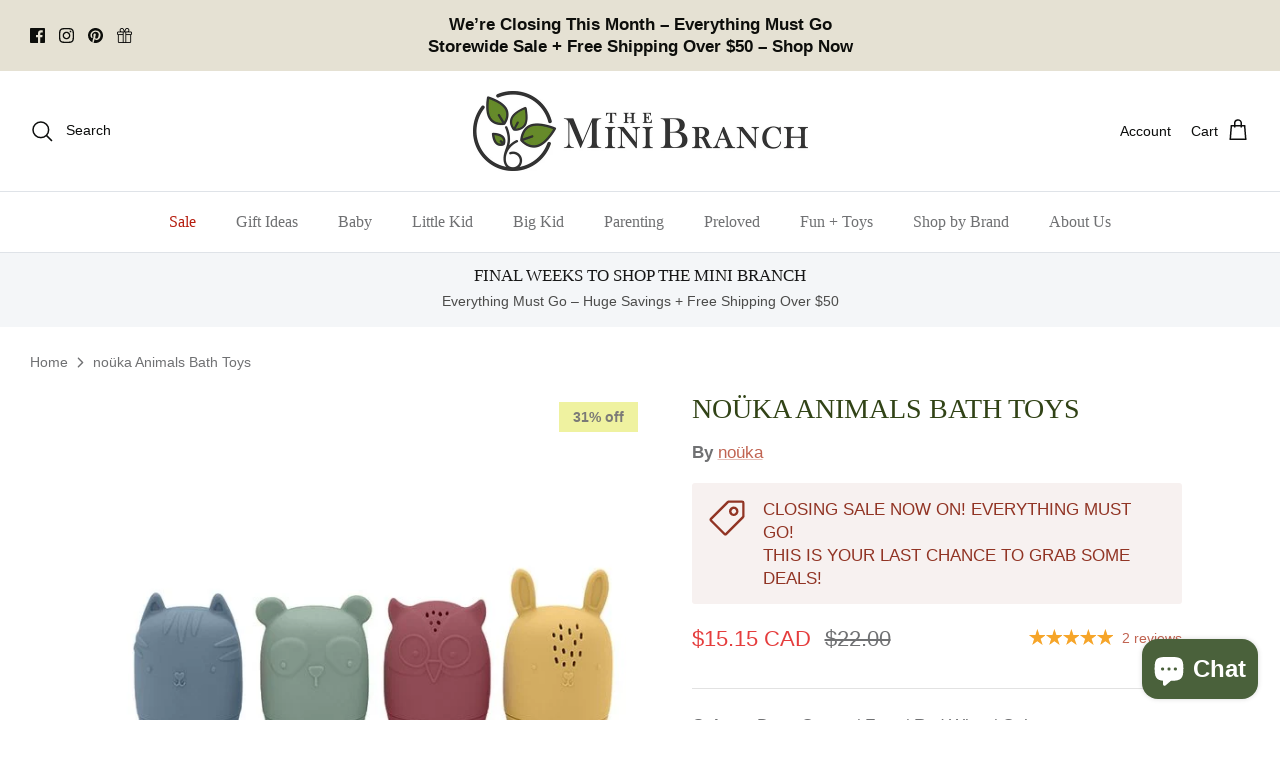

--- FILE ---
content_type: text/html; charset=utf-8
request_url: https://theminibranch.com/products/nouka-animals-bath-toys
body_size: 50565
content:
<!DOCTYPE html>
<html lang="en">
<head>

<!-- Thunder PageSpeed --->
<script>
customElements.define("thunder-loading-bar",class extends HTMLElement{constructor(){super(),this.shadow=this.attachShadow({mode:"open"}),this.shadow.innerHTML='<style>#thunder-bar .bar {background:#2299dd;position:fixed;z-index:1031;top:0;left:0;width:100%;height:2px;}#thunder-bar .peg {display:block;position:absolute;right:0px;width:100px;height:100%;box-shadow:0 0 10px #2299dd, 0 0 5px #2299dd;opacity:1.0;-webkit-transform:rotate(3deg) translate(0px, -4px);-ms-transform:rotate(3deg) translate(0px, -4px);transform:rotate(3deg) translate(0px, -4px);}#thunder-background {top:0;left:0;width:95vw;height:95vh;position:absolute;z-index:99;pointer-events:none;}</style><img id="thunder-background" alt=""/>'}connectedCallback(){this.background_image=this.shadow.querySelector("#thunder-background"),this.background_image.src="data:image/svg+xml,%3Csvg%20xmlns='http://www.w3.org/2000/svg'%20viewBox='0 0 2000 1000'%3E%3C/svg%3E",function(t){var e,n,r={},i=r.settings={minimum:.08,easing:"linear",positionUsing:"translate",speed:200,trickle:!0,trickleSpeed:200,barSelector:'[role="bar"]',parent:t.shadow,template:'<div class="bar" role="bar"><div class="peg"></div></div></div></div>'};function a(t,e,n){return t<e?e:t>n?n:t}function s(t){return 100*(-1+t)}r.status=null,r.set=function(t){var e=r.isStarted();t=a(t,i.minimum,1),r.status=1===t?null:t;var n=r.render(!e),u=n.querySelector(i.barSelector),c=i.speed,l=i.easing;return n.offsetWidth,o((function(e){""===i.positionUsing&&(i.positionUsing=r.getPositioningCSS()),d(u,function(t,e,n){var r;return(r="translate3d"===i.positionUsing?{transform:"translate3d("+s(t)+"%,0,0)"}:"translate"===i.positionUsing?{transform:"translate("+s(t)+"%,0)"}:{"margin-left":s(t)+"%"}).transition="all "+e+"ms "+n,r}(t,c,l)),1===t?(d(n,{transition:"none",opacity:1}),n.offsetWidth,setTimeout((function(){d(n,{transition:"all "+c+"ms linear",opacity:0}),setTimeout((function(){r.remove(),e()}),c)}),c)):setTimeout(e,c)})),this},r.isStarted=function(){return"number"==typeof r.status},r.start=function(){r.status||r.set(0);var t=function(){setTimeout((function(){r.status&&(r.trickle(),t())}),i.trickleSpeed)};return i.trickle&&t(),this},r.done=function(t){return t||r.status?r.inc(.3+.5*Math.random()).set(1):this},r.inc=function(t){var e=r.status;return e?e>1?void 0:("number"!=typeof t&&(t=e>=0&&e<.2?.1:e>=.2&&e<.5?.04:e>=.5&&e<.8?.02:e>=.8&&e<.99?.005:0),e=a(e+t,0,.994),r.set(e)):r.start()},r.trickle=function(){return r.inc()},e=0,n=0,r.promise=function(t){return t&&"resolved"!==t.state()?(0===n&&r.start(),e++,n++,t.always((function(){0==--n?(e=0,r.done()):r.set((e-n)/e)})),this):this},r.render=function(e){if(r.isRendered())return t.shadow.getElementById("thunder-bar");var n=document.createElement("div");n.id="thunder-bar",n.innerHTML=i.template;var a=n.querySelector(i.barSelector),o=e?"-100":s(r.status||0),u=i.parent;return d(a,{transition:"all 0 linear",transform:"translate3d("+o+"%,0,0)"}),u.appendChild(n),n},r.remove=function(){var t,e=document.getElementById("thunder-bar");e&&(t=e)&&t.parentNode&&t.parentNode.removeChild(t)},r.isRendered=function(){return!!t.shadow.getElementById("thunder-bar")},r.getPositioningCSS=function(){var t={},e="WebkitTransform"in t?"Webkit":"MozTransform"in t?"Moz":"msTransform"in t?"ms":"OTransform"in t?"O":"";return e+"Perspective"in t?"translate3d":e+"Transform"in t?"translate":"margin"};var o=function(){var t=[];function e(){var n=t.shift();n&&n(e)}return function(n){t.push(n),1==t.length&&e()}}(),d=function(){var t=["Webkit","O","Moz","ms"],e={};function n(n){return n=n.replace(/^-ms-/,"ms-").replace(/-([\da-z])/gi,(function(t,e){return e.toUpperCase()})),e[n]||(e[n]=function(e){var n={};if(e in n)return e;for(var r,i=t.length,a=e.charAt(0).toUpperCase()+e.slice(1);i--;)if((r=t[i]+a)in n)return r;return e}(n))}function r(t,e,r){e=n(e),t.style[e]=r}return function(t,e){var n,i=arguments;if(2==i.length)for(n in e)r(t,n,e[n]);else r(t,i[1],i[2])}}();r.start(),document.addEventListener("DOMContentLoaded",(function(){r.set(1)}))}(this)}}),document.head.insertAdjacentHTML("afterend","<thunder-loading-bar></thunder-loading-bar>");
</script>
<!-- Thunder Critical CSS --->

      <style>@charset "UTF-8";a,body,div,fieldset,form,h1,h2,h3,html,iframe,img,label,legend,li,nav,ol,p,section,span,table,tbody,td,th,thead,tr,ul{margin:0;padding:0;border:0;font:inherit;vertical-align:baseline}.slideshow-controls{position:static}@media (max-width:767.98px){.slideshow-controls{position:relative;height:auto}}.cc-popup{position:fixed;display:flex;height:100%;width:100%;top:0;left:0;z-index:997;opacity:0;visibility:hidden}.cc-popup.cc-popup--center{justify-content:center;align-items:center}.cc-popup.cc-popup--center .cc-popup-modal{transform:translate3d(0,60px,0)}.cc-popup .cc-popup-background{position:absolute;top:0;bottom:0;left:0;right:0;background:rgba(0,0,0,.3);z-index:998}.cc-popup .cc-popup-modal{position:relative;z-index:999;overflow:hidden;background-color:#fff;color:#707173}.cc-popup .cc-popup-container{display:flex}.cc-popup .cc-popup-container .cc-popup-title{color:#707173}.cc-popup .cc-popup-close{position:absolute;right:3px;top:3px;width:44px;height:44px;padding:7px;min-width:auto;background-color:transparent;border:none;box-shadow:none}.cc-popup .cc-popup-close svg{stroke:#707173;stroke-width:2px}.cc-popup .cc-popup-column{height:100%;display:flex;flex-direction:column;justify-content:center}a,body,details,div,fieldset,form,h1,h2,h3,html,iframe,img,label,legend,li,nav,ol,p,section,span,strong,summary,table,tbody,td,th,thead,tr,ul{margin:0;padding:0;border:0;font:inherit;vertical-align:baseline}ol,ul{list-style:none}table{border-collapse:collapse;border-spacing:0}.slideshow .slide{display:none}.slideshow .slide:first-child{display:block}.announcement-bar{position:relative;z-index:401;font-size:14px;line-height:1.4em;background:var(--announcement-background);color:var(--announcement-text)}.announcement-bar a{color:inherit;text-decoration:none}.announcement-bar .container{display:flex;align-items:center;justify-content:space-between}.announcement-bar .social-links{margin-top:-8px;padding-top:.8em;padding-bottom:.8em}.announcement-bar .social-links a{margin:8px 10px 0 0}.announcement-bar__left{flex:2 0 0}.announcement-bar__middle{position:relative;flex:1 1 auto;text-align:center}.announcement-bar__right{flex:2 0 0;text-align:right}.announcement-bar__announcements{position:relative;margin:.8em 0;font-size:var(--announcement-font-size)}.announcement{display:flex;align-items:center;min-height:1.4em}.announcement p{margin:0}.announcement a{text-decoration:underline;text-underline-offset:1px;text-decoration-color:var(--link-underline);text-decoration-thickness:1px}.announcement .announcement__text{flex:0 0 100%;line-height:1.3em}.announcement--inactive{position:absolute;top:0;left:0;width:100%;visibility:hidden}.announcement--inactive .announcement__text{transform:translateY(8px);opacity:0}.announcement-bar__announcement-controller{position:absolute;top:calc(100% - 4px);left:50%;transform:translate(-50%);white-space:nowrap}.announcement-bar__announcement-controller:not(:focus-within){overflow:hidden;height:0;clip:rect(0 0 0 0)}.announcement-bar__announcement-controller .announcement-button{color:inherit;background:var(--announcement-background)}.pageheader{position:relative;background:#fff;color:#0c0d0c;z-index:4000}.pageheader a{color:inherit}.pageheader svg.feather{fill:none;stroke:currentColor}.pageheader .logo{text-align:center;padding:20px 0}.pageheader .logo a{display:inline-block;color:#294926}.logo img{display:inline-block;vertical-align:middle}.logo__link{position:relative}@media (min-width:768px){.announcement-bar__middle:not(:first-child):not(:last-child){max-width:50%}.logo-area__middle--logo-image{line-height:0}}.logo-area .button.mobile-nav-toggle{display:none;width:44px;height:44px;color:inherit;flex:0 0 auto}.header-shade{z-index:300;position:fixed;top:0;left:0;width:100%;height:0;background:rgba(0,0,0,.3);opacity:0}@media (max-width:767.98px){.logo-area .button.mobile-nav-toggle{display:inline-block}.header-shade{z-index:7000}}.header-shade{position:absolute}.section-header{position:relative;top:0;z-index:400}.cart-link{display:flex;align-items:center}.cart-link__label{vertical-align:middle;margin-right:8px}@media (max-width:767.98px){.cart-link{justify-content:center;width:44px;height:44px}.cart-link__label{display:none}}.cart-link__icon{position:relative;margin:0 0 2px}.navigation{position:relative;z-index:2;text-align:center;font-size:16px;line-height:1.5}.navigation li,.navigation ul{margin:0;padding:0}.navigation li{list-style:none;vertical-align:top}.navigation__item{display:block}.navigation__link{display:block;padding:10px 18px}.menu-promotion{padding:0 20px 20px}.menu-promotion__text{margin-top:.5em;text-align:center}.navigation{color:#707173}.navigation .navigation__item--with-children{display:flex;flex-wrap:wrap;align-items:center;justify-content:space-between}.navigation .navigation__item--with-children>.navigation__link{max-width:calc(100% - 60px)}.navigation .navigation__item--with-children .navigation__tier-2-container,.navigation .navigation__item--with-children .navigation__tier-3-container{width:100%}.navigation .navigation__children-toggle{padding:10px 20px;color:inherit}.navigation .navigation__children-toggle .feather{display:inline-block;vertical-align:middle;margin-bottom:1px}.navigation .navigation__tier-1{background:#fff;padding:12px 0}.navigation .navigation__tier-1>.navigation__item{display:flex}.navigation .navigation__tier-2-container{background:#fff}.navigation .menu-promotion__link,.navigation .navigation__link{display:block;text-align:left;color:inherit}.navigation .feather{fill:none;stroke:currentColor}.navigation .featured-link>.navigation__link{color:#b61d0f}@media (min-width:768px){.navigation{border-bottom:1px solid #dfe3e8;text-align:center}.navigation .navigation__children-toggle{display:none}.navigation .navigation__item--with-children>.navigation__link{max-width:none}.navigation .navigation__tier-1{padding:0}.navigation .navigation__tier-1>.navigation__item{display:inline-block}.navigation .navigation__tier-1>.navigation__item>.navigation__link{display:inline-block;padding:18px;white-space:nowrap;position:relative}.navigation .navigation__tier-1>.navigation__item>.navigation__link:before{content:"";position:absolute;bottom:-1px;background-color:currentColor;height:2px;z-index:20;left:18px;width:calc(100% - 36px);transform:scaleX(0);will-change:transform}.navigation .navigation__tier-2-container{position:absolute;z-index:10;top:100%;left:0;width:100%;border-top:1px solid #dfe3e8;border-bottom:1px solid #dfe3e8;visibility:hidden;opacity:0;text-align:left}.pageheader--sticky+#main-nav .navigation .navigation__tier-2-container{max-height:calc(100vh - var(--theme-header-height) - 100px);overflow-y:auto}.navigation .navigation__item--with-small-menu>.navigation__tier-2-container{display:block;left:0;width:max-content;min-width:170px;max-width:280px;border-left:1px solid #dfe3e8;border-right:1px solid #dfe3e8}.navigation .navigation__item--with-small-menu>.navigation__tier-2-container .container{padding:22px 30px 22px 20px}.navigation .navigation__item--with-small-menu>.navigation__tier-2-container .navigation__tier-2 .navigation__item{display:block}.navigation .navigation__item--with-small-menu>.navigation__tier-2-container .navigation__tier-2 .navigation__link{padding:5px 0}.pageheader:not(.pageheader--layout-inline-permitted)+#main-nav .navigation .navigation__item--with-small-menu{position:relative}.pageheader:not(.pageheader--layout-inline-permitted)+#main-nav .navigation .navigation__item--with-small-menu>.navigation__tier-2-container{left:0!important}.navigation .navigation__tier-2>.navigation__item{display:inline-block}.navigation .navigation__tier-2 .navigation__link{padding:.25em 0;line-height:1.2em;white-space:normal}.navigation .navigation__columns{flex:0 0 100%;display:flex;flex-wrap:wrap;justify-content:flex-start;margin:0 -10px;padding-top:32px;padding-bottom:12px}.navigation .navigation__columns .navigation__column:not(.navigation__column--promotion){text-align:left}.navigation .navigation__columns .navigation__column:not(.navigation__column--promotion) .navigation__item{display:block}.navigation .navigation__columns .navigation__column:not(.navigation__column--promotion) .navigation__column-title{display:inline-block;padding:0 0 15px;font-size:.8em;line-height:1.2em;font-weight:500;letter-spacing:.08em;text-transform:uppercase;opacity:.7}.navigation .navigation__columns .navigation__column:not(.navigation__column--promotion) .navigation__children-toggle{display:none}.navigation .navigation__columns .navigation__column:not(.navigation__column--promotion) .navigation__tier-3{display:block}.navigation .navigation__columns .navigation__column:not(.navigation__column--promotion) .navigation__tier-3 .navigation__link{opacity:1;padding:5px 0}.navigation .navigation__column{flex:0 0 25%;display:block;padding:0 10px 20px}.navigation .navigation__columns--with-promos:not(.navigation__columns--over-5-cols){flex-wrap:nowrap}.navigation .navigation__columns:not(.navigation__columns--5-cols):not(.navigation__columns--over-5-cols){justify-content:center}.navigation .menu-promotion{flex:1 0 0;padding:0}.navigation .navigation__wide-promotion{position:relative;padding-top:80px;padding-bottom:80px}.navigation .navigation__wide-promotion .rimage-outer-wrapper{position:absolute;top:0;left:0;height:100%;width:50%;max-width:none!important}.navigation .navigation__wide-promotion .column--order-push-desktop .rimage-outer-wrapper{left:auto;right:0}.navigation .navigation__wide-promotion .rimage-wrapper{padding:0!important;height:100%}.logo-area__left__inner{overflow:hidden}}@media (min-width:1000px){.navigation .navigation__column{flex:1 0 20%;max-width:25%}}@media (min-width:1300px){.navigation .navigation__columns{margin:0 -15px}.navigation .navigation__column{padding-left:15px;padding-right:15px}}@media (max-width:767.98px){.navigation .container{padding-left:20px;padding-right:20px}.navigation .container__breakout{margin-left:-20px;margin-right:-20px}}.navigation__mobile-header{display:flex;align-items:flex-start;justify-content:space-between}.mobile-nav-title{padding:12px 0;white-space:nowrap;text-overflow:ellipsis;overflow:hidden;visibility:hidden;opacity:0;transform:translate3d(10px,0,0)}.mobile-nav-back{padding:12px 20px;color:inherit;visibility:hidden;opacity:0}@media only screen and (max-width:767.98px){.pageheader .logo{padding:10px 0}.section-header{z-index:8000}}.logo-area{position:relative;z-index:2;color:#0c0d0c;border-bottom:1px solid #dfe3e8;display:flex;width:100%;align-items:center;justify-content:space-between;font-size:14px}.logo-area__left{flex:2 0 0;display:flex}.logo-area__left__inner{position:relative;flex-grow:1;display:flex;justify-content:flex-start;align-items:center}.logo-area__middle{flex:1 1 auto;margin:0;text-align:center}@media (min-width:768px){.logo-area__middle{margin-left:20px;margin-right:20px}}.logo-area__middle__inner{display:inline-block}.logo-area__right{flex:2 0 0;display:flex;justify-content:flex-end;align-items:center}.logo-area__right__inner{display:flex;align-items:center}.header-account-link{display:inline-flex;align-items:center;justify-content:flex-end;margin-right:20px}@media (max-width:767.98px){.logo-area.container{padding-left:0;padding-right:0}.header-account-link{height:44px;width:44px;margin:0;padding-right:5px}}.show-search-link{flex:0 0 auto;white-space:nowrap}.logo-area__right .show-search-link{display:none;margin-right:20px}.show-search-link__icon{margin:0 0 2px}@media (max-width:767.98px){.show-search-link__icon{display:inline-flex;align-items:center;justify-content:flex-start;margin:0;width:44px;height:44px}.show-search-link__text{display:none}}.show-search-link__text{margin:0 8px 0 0}.show-search-link__text:last-child{margin:0 0 0 8px}.main-search{text-align:center}.main-search .button.notabutton{color:currentColor}.section-header .main-search{position:fixed;z-index:300;overflow:auto;top:0;left:0;width:100%;max-height:100%;color:#707173;background:#fff;visibility:hidden;opacity:0}.main-search__container.container{position:relative;max-width:1200px}.main-search__form{position:relative;margin:20px auto;max-width:650px}.section-header .main-search__form{margin:60px auto}@media (max-width:999.98px){.section-header .main-search__form{max-width:450px}}.main-search__button{position:absolute;right:20px;top:50%;transform:translateY(-50%)}.main-search button.main-search__close{position:absolute;right:0;top:-55px;padding:10px}.main-search button.main-search__close svg{width:34px;height:34px;stroke-width:1}.main-search__input-container{background:rgba(0,0,0,.05);border-radius:3px;padding:0}input[type=text].main-search__input{width:100%;background:0 0;border:none;box-shadow:none;color:inherit;font-size:inherit;line-height:1.5em;padding:12px 12px 12px 24px}.main-search__results{margin:40px auto}@media (min-width:768px){.main-search button.main-search__close{top:-2px;right:50px}.gallery{margin-left:0;margin-right:0}}.cc-popup{padding:30px 20px;z-index:8001}.cc-popup .cc-popup-background{z-index:9998}.cc-popup .cc-popup-modal{max-width:440px;z-index:9999}.cc-popup .cc-popup-container .cc-popup-title{color:#314316}.cc-popup .cc-popup-content{padding:50px 20px 30px;text-align:center;flex-grow:1}.cc-popup .cc-popup-content .rte p:last-child{margin-bottom:0}.cc-popup .cc-popup-image{display:none;position:relative;flex:0 0 auto;order:1;width:360px}.cc-popup .cc-popup-image .rimage-outer-wrapper,.cc-popup .cc-popup-image .rimage-wrapper{position:absolute;top:0;left:0;width:100%;height:100%}.cc-popup .cc-popup-image .rimage__image{object-fit:cover}.cc-popup .cc-popup-close{z-index:1;color:#707173}.cc-popup .cc-popup-close svg{stroke:currentColor;height:26px;width:26px}.cc-popup .cc-popup-form__inputs{margin-top:1.2em}.cc-popup .cc-popup-form__inputs .cc-popup-form-input{margin-bottom:.5em;padding:1em 1.4em;width:100%}.cc-popup .cc-popup-form__inputs .button{width:100%;margin-top:.5em}.cc-popup .social-links__list{margin-top:2em}.cc-popup .social-links__list a{margin:0 5px}.cc-popup .social-links__list svg,.cc-popup .social-links__list svg g{fill:currentColor}@media (min-width:480px){.cc-popup .cc-popup-modal{width:440px;max-width:none}.cc-popup .cc-popup-content{padding:60px 40px 70px}}@media (min-width:900px){.cc-popup{padding:60px 40px 70px}.cc-popup .cc-popup-modal.cc-popup-modal--has-image{width:800px}.cc-popup .cc-popup-modal.cc-popup-modal--has-image .cc-popup-close{color:#fff}.cc-popup .cc-popup-image{display:block}}.breadcrumbs{display:flex;justify-content:space-between;font-size:14px;line-height:1.4em}.breadcrumbs .icon{display:inline-block;vertical-align:middle}.breadcrumbs .icon svg{display:block;width:1.2em;height:1.2em}.breadcrumbs-list{display:inline;list-style:none;margin:0;padding:0}.breadcrumbs-list__item{display:inline;margin:0;padding:0}.breadcrumbs-list__link{vertical-align:middle}.breadcrumbs-list__link{color:inherit}.option-selector__btns{display:flex;flex-wrap:wrap;margin:-10px -10px 0 0}.opt-btn{position:absolute;z-index:-1;opacity:0}.opt-btn:checked+.opt-label{border-color:#707173}.opt-label{display:flex;align-items:center;justify-content:center;position:relative;min-width:4.5em;min-height:48px;margin:10px 10px 0 0;padding:11px 15px;border:1.5px solid #dbdcdc;border-radius:3px;background-color:#fff;color:#707173}.swatch-style-icon_circle .option-selector--swatch .option-selector__btns{align-items:flex-start}.swatch-style-icon_circle .option-selector--swatch .opt-label{--aspect-ratio:1;--width:62px;display:inline-block;width:62px;height:calc(var(--width)/ var(--aspect-ratio));padding:0;min-width:0;min-height:0;vertical-align:top;border-radius:3px;border:none}.swatch-style-icon_circle .option-selector--swatch .opt-label:before{content:"";position:absolute;top:0;left:0;width:100%;height:100%;background-color:var(--swatch-background-color);background-image:var(--swatch-background-image);background-repeat:no-repeat;background-position:center center;background-size:cover;border-radius:3px;z-index:0;border:1.5px solid #dbdcdc}.swatch-style-icon_circle .option-selector--swatch .opt-label:after{content:"";position:absolute;top:0;left:0;width:100%;height:100%;border:1.5px solid #dbdcdc;border-radius:3px;z-index:1}.swatch-style-icon_circle .option-selector--swatch .opt-btn:checked+.opt-label:after{border:1.5px solid #707173}.swatch-style-icon_circle .option-selector--swatch .opt-label,.swatch-style-icon_circle .option-selector--swatch .opt-label:after,.swatch-style-icon_circle .option-selector--swatch .opt-label:before{border-radius:50%}.text-box{position:relative;padding:15px 17px 14px;background-color:var(--box-color);color:rgb(var(--box-text-color));display:inline-flex;border-radius:3px;line-height:1.4}.text-box .rte a,.text-box a{color:inherit;text-decoration:underline;text-underline-offset:2px;text-decoration-color:rgba(var(--box-text-color),.75);text-decoration-thickness:1px}.gallery--layout-collage-2 .product-slideshow:not(.slick-slider) .slide{display:block;margin-bottom:20px}.gallery--layout-collage-2 .product-slideshow:not(.slick-slider){margin-left:-20px;display:flex;flex-wrap:wrap}.gallery--layout-collage-2 .product-slideshow:not(.slick-slider) .slide{margin-left:20px;flex:1 0 calc(50% - 20px)}.gallery--layout-collage-2 .product-slideshow:not(.slick-slider) .slide:nth-child(3n+1){flex:1 0 calc(100% - 20px)}.cc-accordion{border-top:1px solid rgba(112,113,115,.15)}.cc-accordion-item{border-bottom:1px solid rgba(112,113,115,.15)}.cc-accordion-item__title{display:block;position:relative;list-style:none;padding:15px 30px 15px 0}.cc-accordion-item__title::-webkit-details-marker{display:none}.cc-accordion-item__content{padding-bottom:20px}.cc-accordion-item__title:after,.cc-accordion-item__title:before{content:"";position:absolute;top:calc(50% - 1px);right:0;width:11px;height:1px;background-color:currentColor}.cc-accordion-item__title:before{transform:rotate(-90deg)}.cc-accordion-item[open]:not(.is-closing) .cc-accordion-item__title:before{transform:rotate(90deg);opacity:0}.cc-accordion-item[open]:not(.is-closing) .cc-accordion-item__title:after{transform:rotate(180deg)}.cc-accordion{margin-bottom:50px}.cc-accordion-item__content{color:#707173bf}html{box-sizing:border-box}*,:after,:before{box-sizing:inherit}.cf:after,.cf:before{content:"";display:table}.cf:after{clear:both}.cf{zoom:1}button::-moz-focus-inner,input::-moz-focus-inner{border:0;padding:0}button{-webkit-appearance:none}strong{font-weight:700}ol,ul{margin:1em;font-size:100%}ol,ul{margin-left:2em}ol li{list-style:decimal}ul li{list-style:disc}td,th{border-bottom:1px solid #e2e2e2;border-collapse:collapse;border-top:1px solid #e2e2e2;padding:.7em}th{font-weight:700;text-align:left;border-bottom-width:3px}fieldset,p,table{margin-bottom:1em}hr{border:none;width:100%;color:transparent;border-bottom:1px solid #e2e2e2;height:1px;margin:20px 0}body{font-family:-apple-system,BlinkMacSystemFont,Segoe UI,Roboto,Ubuntu,Helvetica Neue,sans-serif,Apple Color Emoji,Segoe UI Emoji,Segoe UI Symbol;font-weight:400;font-style:normal}.h1-style,h1,h2,h3{font-family:"New York",Iowan Old Style,Apple Garamond,Baskerville,Times New Roman,Droid Serif,Times,Source Serif Pro,serif,Apple Color Emoji,Segoe UI Emoji,Segoe UI Symbol;font-weight:400;font-style:normal}.navigation{font-family:"New York",Iowan Old Style,Apple Garamond,Baskerville,Times New Roman,Droid Serif,Times,Source Serif Pro,serif,Apple Color Emoji,Segoe UI Emoji,Segoe UI Symbol;font-weight:400;font-style:normal}body{font-size:17px;line-height:1.6;color:#707173;background:#fff;background-repeat:repeat;overflow-y:scroll;-moz-osx-font-smoothing:grayscale;-webkit-font-smoothing:antialiased}a{color:#c16452;text-decoration:none}select{max-width:100%;font-family:inherit;font-weight:inherit;font-style:inherit}input[type=email],input[type=text]{font-size:17px;line-height:17px;font-family:-apple-system,BlinkMacSystemFont,Segoe UI,Roboto,Ubuntu,Helvetica Neue,sans-serif,Apple Color Emoji,Segoe UI Emoji,Segoe UI Symbol;font-weight:400;font-style:normal;background:#fff;color:#707173;border:1.5px solid #dbdcdc;padding:.8em 15px;margin:0;vertical-align:middle;max-width:100%;border-radius:3px;-webkit-appearance:none;box-sizing:border-box}::-webkit-input-placeholder{color:#707173}:-moz-placeholder{color:#707173}::-moz-placeholder{color:#707173}:-ms-input-placeholder{color:#707173}.btn,.button,a.btn,button{background:#212b36;border:1.5px solid #212b36;color:#fff;font-size:15px;font-family:inherit;font-weight:inherit;font-style:inherit;line-height:1em;height:auto;margin:0;text-decoration:none!important;padding:1.2em 25px;vertical-align:middle;text-align:center;border-radius:3px;display:inline-block;font-family:-apple-system,BlinkMacSystemFont,Segoe UI,Roboto,Ubuntu,Helvetica Neue,sans-serif,Apple Color Emoji,Segoe UI Emoji,Segoe UI Symbol;font-weight:400;font-style:normal;letter-spacing:.08em;text-transform:uppercase}.button svg:not(.feather):not(.cc-select__icon):not(.icon--full-color),button svg:not(.feather):not(.cc-select__icon):not(.icon--full-color){fill:#fff}.button svg.feather,button svg.feather{fill:transparent;stroke:currentColor}button .icon{position:relative;display:inline-block;vertical-align:top;height:1em;width:24px}.button.button--large,button.button--large{padding:15px 25px;font-size:17px}.button.notabutton,button.notabutton{background:0 0;border:none;padding:0;margin:0;font-size:inherit;line-height:inherit;font-family:inherit;letter-spacing:inherit;text-transform:none;vertical-align:baseline;min-width:0;overflow:visible;height:auto;color:#c16452}.h1-style,h1,h2,h3{color:#314316;line-height:1.2;margin-bottom:10px}.h1-style,h1{font-size:28px}h2{font-size:26px}h3{font-size:24px}.h4-style{font-size:22px}@media (max-width:767.98px){input[type=text].main-search__input{font-size:max(16px,17px)}.h1-style,h1{font-size:22px}h2{font-size:21px}h3{font-size:20px}.h4-style{font-size:19px}}.h1-style,.h4-style,h1,h2,h3{text-transform:uppercase}.majortitle,.title{margin:0 0 1.25rem}.subheading{font-size:.8em;font-weight:500;line-height:1.3em;letter-spacing:.1em;text-transform:uppercase}.subheading--over{margin-bottom:2.25em}img{max-width:100%;height:auto}svg{width:24px;height:24px;vertical-align:middle}.beside-svg{vertical-align:middle}svg.feather{fill:transparent;stroke:currentColor}.icon--small{width:16px;height:16px}.icon--small svg{width:16px;height:16px}.icon--large{width:38px;height:38px}.with-icon{display:inline-flex;align-items:flex-start;vertical-align:top;line-height:1.4}.with-icon>.icon{flex:0 0 auto;margin:calc(.8em - 10px) 12px 0 0}.with-icon .icon--large{margin:0 16px 0 0}.icon-natcol .feather{stroke:currentColor}.hidden{display:none}.swatch-style-icon_circle .option-selector--swatch .opt-label .opt-label__text,.visually-hidden{position:absolute!important;overflow:hidden!important;clip:rect(0 0 0 0)!important;height:1px!important;width:1px!important;margin:-1px!important;padding:0!important;border:0!important}.only-in-quickbuy{display:none}.container{max-width:1480px;margin-left:auto;margin-right:auto;padding-left:40px;padding-right:40px}.container--no-max{max-width:none}#content>.container{margin-top:50px;margin-bottom:50px}.template-product #content>.container{max-width:none;margin-top:0;margin-bottom:0;padding-left:0;padding-right:0}.store-messages{background:var(--background)}.page-header{text-align:center}.page-header:not(.page-header--with-background){padding:0 0 20px}.social-links li,.social-links ul{display:inline-block;vertical-align:top;list-style:none;margin:0;padding:0;line-height:15px}.social-links a{display:inline-block;vertical-align:top;margin:0 0 0 10px}.social-links a svg{width:15px;height:15px;vertical-align:top}.social-links a img{height:15px;width:auto;vertical-align:top}[data-swatch]{--swatch-background-color:transparent;--swatch-background-image:none}:root{--product-block-options-swatch-border-radius:100px}.product-label-container{position:absolute;display:flex;flex-direction:column;top:7.5px;bottom:7.5px;left:7.5px;right:7.5px;justify-content:flex-start;align-items:flex-end}.product-label{display:block;margin:2.5px}.product-label>span{display:inline-block;padding:.5em 1em;background:#eff2a0;color:#7b7a77;font-size:13px;line-height:1.2;vertical-align:top}.product-label--sale{font-weight:600}@media (min-width:768px){.product-label>span{font-size:14px}.product-detail{display:flex;justify-content:center}.product-detail .product-column-left{flex:0 0 auto;width:50%}.product-detail .product-column-right{flex:0 0 auto;margin-left:44px;width:calc(50% - 44px);max-width:490px}}@media (min-width:1040px){.product-detail .gallery-size-medium{width:45%}.product-detail .gallery-size-medium+.product-column-right{width:calc(55% - 44px)}}.product-detail .gallery{position:relative}.product-detail .gallery .gallery__inner{width:100%}.product-detail .gallery .main-image{margin:0 0 20px;width:100%;text-align:center;position:relative}.product-detail .gallery .product-label-container{justify-content:flex-start;align-items:flex-end;z-index:1}.slideshow--custom-initial:not(.slick-initialized) .slide{display:none}.slideshow--custom-initial:not(.slick-initialized) .slide--custom-initial{display:block}.thumbnails{white-space:nowrap;overflow:auto}@media (max-width:767.98px){.product-detail .gallery .main-image{margin:0 -16px 10px;width:auto}.slideshow--custom-initial:not(.slick-initialized) .slide{display:none!important}.slideshow--custom-initial:not(.slick-initialized) .slide--custom-initial{display:block!important;flex-grow:1!important}.thumbnails{margin-bottom:20px;margin-right:-16px}}.thumbnails .thumbnail{display:inline-block;width:calc(16.6% - 4px);max-width:100%;margin:0 0 5px 5px;position:relative;vertical-align:top}.thumbnails .thumbnail:after{content:"";position:absolute;display:block;bottom:0;left:0;right:0;height:3px;background:#000;opacity:0}.product-detail .detail{text-align:left;position:relative}.product-detail .detail .title{margin:0 0 .5em}.product-detail-label{margin-top:7px;font-size:17px;line-height:1.4em;font-weight:600;margin-bottom:8px}.price-container{display:flex;flex-direction:column;margin-bottom:15px}@media (min-width:768px){.price-container{flex-direction:row;justify-content:space-between;align-items:flex-start;flex-wrap:wrap}.price-container .price-area{margin-right:10px;margin-bottom:0}.price-container .price-descriptors{order:1;width:100%}.column--order-push-desktop{order:1}}:root{--payment-terms-background-color:#ffffff}.price-area .h4-style{font-family:inherit}.price-area .was-price{margin-left:8px;text-decoration:line-through}.price-area .on-sale .current-price{color:#e53d3d}.product-detail .product-form .option-selectors{display:none}.buy-buttons-row,.product-form .input-row{margin:25px 0;clear:both}.product-form .label{display:block;font-size:17px;line-height:1.4em;font-weight:600;margin-bottom:8px}.product-form .option-selector{margin-bottom:20px}.option-selector-fieldset{margin-bottom:0}.product-form .input-row input[name=quantity]{margin-right:10px;margin-left:10px;flex-shrink:1}.product-form .quantity-submit-row{margin-bottom:0}.product-form .quantity-submit-row .quantity-submit-row__submit{margin-top:40px;margin-bottom:20px}.product-form .quantity-submit-row .quantity-submit-row__submit button[type=submit]{width:100%;box-sizing:border-box}.product-form .quantity-wrapper{display:flex;text-align:center}.product-form .quantity-wrapper a{border:1.5px solid #dbdcdc;border-radius:3px;height:48px;width:48px;min-width:48px;color:#707173;font-size:inherit;box-sizing:border-box;line-height:48px;background-color:#fff}.product-form .quantity-wrapper a svg{margin-bottom:4px}.product-form .quantity-wrapper input[name=quantity]{text-align:center;width:48px;padding:0;height:48px}.product-form .quantity-submit-row.has-spb .button{background:#fff;color:#212b36;border:1.5px solid;min-height:48px;box-sizing:border-box;width:100%}.product-form .backorder{margin-top:1em}.product-detail .cc-accordion-item__title{font-weight:600}.product-detail-accordion .cc-accordion-item__title{padding-top:18px;line-height:1.4}.underline{text-decoration:underline;text-underline-offset:2px;text-decoration-color:#c1645266;text-decoration-thickness:1px}.rte a{text-decoration:underline;text-underline-offset:2px;text-decoration-color:#c1645266;text-decoration-thickness:1px}.rte>p:last-child{margin-bottom:0}.input-row{margin-bottom:20px}.opposing-items{display:flex;justify-content:space-between;align-items:center}.slide{position:relative}.slide img{width:100%}.align-center{text-align:center}.spaced-row{margin-bottom:50px}.lightly-spaced-row-above{margin-top:2rem}.lightly-spaced-row{margin-bottom:1em}.page-section-spacing{margin-top:50px;margin-bottom:50px}.page-section-spacing .page-header .breadcrumbs{margin-top:-1.8em}@media (max-width:767.98px){.page-section-spacing--no-top-mobile{margin-top:0}}.button-row{margin:calc(2rem - 10px) -.5em 0}.button-row .button-row__button{margin:10px .5em 0}.flexible-layout{margin-left:-30px;margin-bottom:-30px;display:flex;flex-direction:row;flex-wrap:wrap;align-items:stretch}.flexible-layout.valign-middle>.column{align-self:center}.flexible-layout .column{padding-left:30px;margin-bottom:30px;flex:0 0 auto}.flexible-layout .column--half{width:50%}.flexible-layout .column--full{width:100%}@media (max-width:1300px){.container{padding-left:30px;padding-right:30px}.flexible-layout{margin-left:-20px}.flexible-layout .column{padding-left:20px}.flexible-layout .column--half{width:50%}.flexible-layout .column--full{width:100%}}@media (max-width:767.98px){.flexible-layout{margin-left:auto;margin-bottom:0;flex-direction:column}.flexible-layout .column{margin-bottom:40px;padding-left:0;width:100%!important;max-width:none}.flexible-layout .column:last-child{margin-bottom:0}.size-chart table{display:flex;overflow:auto;width:100%}}.size-chart-link{display:block;font-size:17px;line-height:1.4em;margin-bottom:8px}.size-chart-link__icon{position:relative;display:inline-block;margin-right:.4em;vertical-align:middle;width:16px;height:1em}.size-chart-link__icon svg{position:absolute;left:0;top:calc(50% - 8px)}.size-chart-link__text{vertical-align:middle}.size-chart__inner{width:100%;overflow:auto}.rimage-outer-wrapper{margin-left:auto;margin-right:auto}.rimage-wrapper{position:relative}.rimage-wrapper.lazyload--placeholder{background:#f0f0f0}.rimage-wrapper .rimage__image{display:block;position:absolute;top:0;left:0;width:100%;height:100%;object-fit:contain}.rimage-wrapper .rimage__image.fade-in{opacity:0}.rimage-wrapper .rimage__image.cover{object-fit:cover}.theme-money{white-space:nowrap}.sticky-content-container{position:-webkit-sticky;position:sticky;top:calc(30px + var(--theme-sticky-header-height))}@media (min-width:768px){.feature-text-paired{margin-left:15%;margin-right:15%}.mobile-only{display:none!important}}@media only screen and (max-width:767.98px){.desktop-only{display:none!important}input,select{font-size:17px;line-height:1em}.container{padding-left:16px;padding-right:16px}.container__breakout{margin-left:-16px;margin-right:-16px}.template-product #content{margin-top:0;padding-bottom:0}.product-detail{display:block}.product-detail .detail .title{min-width:0}}[data-swatch=navy]{--swatch-background-color:#000080}.spinner{animation:2s linear infinite rotate;z-index:2;width:30px;height:30px}.path{stroke:black;stroke-linecap:round;animation:1.5s ease-in-out infinite dash}.shipping_rates{display:none}.shipping_rates .field{margin-bottom:1rem}.shipping_rates .rates_spinner{text-align:center}.shipping_rates .rate_noresult,.shipping_rates .rates_cart_error,.shipping_rates .rates_error,.shipping_rates .rates_loading,.shipping_rates .rates_select,.shipping_rates .result_box,.shipping_rates .result_note{display:none;clear:both}.shipping_rates .rates_loading{padding:15px 0}.shipping_rates .result_box{border:1px solid #d9d9d9}.shipping_rates .rate_results{margin:10px 0}@keyframes rotate{100%{transform:rotate(360deg)}}@keyframes dash{0%{stroke-dasharray:1,150;stroke-dashoffset:0}50%{stroke-dasharray:90,150;stroke-dashoffset:-35}100%{stroke-dasharray:90,150;stroke-dashoffset:-124}}#section-id-announcement-bar{--announcement-background:#e5e1d3;--announcement-text:#0d0e0b;--link-underline:rgba(13, 14, 11, 0.6);--announcement-font-size:17px}.logo img{width:335px}.logo-area__middle--logo-image{max-width:335px}@media (max-width:767.98px){.logo img{width:170px}}.section-header{position:-webkit-sticky;position:sticky}#section-id-store-messages{--background:#f4f6f8;--text-1:#171717;--text-2:#4c4c4b}.product-form[data-product-id="7808035094787"] [data-swatch=navy]{--swatch-background-image:url(//cdn.shopify.com/s/files/1/0646/7393/9715/products/1-in-the-family-albano-blazer-navy-633795_124x.jpg?v=1664148686)}.product-form[data-product-id="7808035094787"] [data-swatch=olmo]{--swatch-background-image:url(//cdn.shopify.com/s/files/1/0646/7393/9715/products/1-in-the-family-albano-blazer-olmo-447126_124x.jpg?v=1664148686)}</style>


<!-- End Thunder Critical CSS --->
<!-- Thunder JS Deferral --->
<script>
const e={t:[/paypalobjects/i,/klaviyo/i,/wistia/i],i:[]},t=(t,c)=>t&&(!e.t||e.t.some((e=>e.test(t))))&&(!e.i||e.i.every((e=>!e.test(t)))),c=document.createElement,r={src:Object.getOwnPropertyDescriptor(HTMLScriptElement.prototype,"src"),type:Object.getOwnPropertyDescriptor(HTMLScriptElement.prototype,"type"),defer:Object.getOwnPropertyDescriptor(HTMLScriptElement.prototype,"defer")};document.createElement=function(...e){if("script"!==e[0].toLowerCase())return c.bind(document)(...e);const i=c.bind(document)(...e);try{Object.defineProperties(i,{src:{...r.src,set(e){t(e,i.type)&&r.defer.set.call(this,"defer"),r.src.set.call(this,e)}},type:{...r.type,get(){const e=r.type.get.call(this);return t(i.src,0)&&r.defer.set.call(this,"defer"),e},set(e){r.type.set.call(this,e),t(i.src,i.type)&&r.defer.set.call(this,"defer")}}}),i.setAttribute=function(e,t){"type"===e||"src"===e?i[e]=t:HTMLScriptElement.prototype.setAttribute.call(i,e,t)}}catch(e){console.warn("Thunder was unable to prevent script execution for script src ",i.src,".\n",'A likely cause would be because you are using a Shopify app or a third-party browser extension that monkey patches the "document.createElement" function.')}return i};
</script>

<!-- End Thunder JS Deferral --->
<!-- End Thunder PageSpeed--->





<script>
    window.dataLayer = window.dataLayer || [];
</script>

  <!-- Google Tag Manager -->
  <script>(function(w,d,s,l,i){w[l]=w[l]||[];w[l].push({'gtm.start':
  new Date().getTime(),event:'gtm.js'});var f=d.getElementsByTagName(s)[0],
  j=d.createElement(s),dl=l!='dataLayer'?'&l='+l:'';j.async=true;j.src=
  'https://www.googletagmanager.com/gtm.js?id='+i+dl;f.parentNode.insertBefore(j,f);
  })(window,document,'script','dataLayer','GTM-TN7V8FC');</script>
  <!-- End Google Tag Manager -->
  	
  
  <link rel="preload" href="//theminibranch.com/cdn/shop/t/30/assets/styles.css?v=126511338679405579521762220335" as="style">
  <meta charset="utf-8" />
<meta name="viewport" content="width=device-width,initial-scale=1.0" />
<meta http-equiv="X-UA-Compatible" content="IE=edge">

<link rel="preconnect" href="https://cdn.shopify.com" crossorigin>
<link rel="preconnect" href="https://fonts.shopify.com" crossorigin>
<link rel="preconnect" href="https://monorail-edge.shopifysvc.com"><link rel="preload" as="font" href="//theminibranch.com/cdn/fonts/quicksand/quicksand_n4.bf8322a9d1da765aa396ad7b6eeb81930a6214de.woff2" type="font/woff2" crossorigin><link rel="preload" href="//theminibranch.com/cdn/shop/t/30/assets/vendor.min.js?v=11589511144441591071741125660" as="script">
<link rel="preload" href="//theminibranch.com/cdn/shop/t/30/assets/theme.js?v=170088242175662432001741125660" as="script"><link rel="canonical" href="https://theminibranch.com/products/nouka-animals-bath-toys" /><link rel="shortcut icon" href="//theminibranch.com/cdn/shop/files/favicon.png?v=1657155527" type="image/png" /><meta name="description" content="Bath time adventures await with noüka’s Silicone Animal Bath Toys. Squeeze them to fill up with water and squirt for bath time fun. Detachable pieces come apart for easy cleaning and to prevent mold. Made from soft and flexible food grade silicone, our Animal Bath Toys are durable and long-lasting. Both little ones and parents will love the adorable animal shapes.">

  <title>
    noüka Animals Bath Toys - The Mini Branch
  </title>

  <meta property="og:site_name" content="The Mini Branch">
<meta property="og:url" content="https://theminibranch.com/products/nouka-animals-bath-toys">
<meta property="og:title" content="noüka Animals Bath Toys - The Mini Branch">
<meta property="og:type" content="product">
<meta property="og:description" content="Bath time adventures await with noüka’s Silicone Animal Bath Toys. Squeeze them to fill up with water and squirt for bath time fun. Detachable pieces come apart for easy cleaning and to prevent mold. Made from soft and flexible food grade silicone, our Animal Bath Toys are durable and long-lasting. Both little ones and parents will love the adorable animal shapes."><meta property="og:image" content="http://theminibranch.com/cdn/shop/products/nouka-animals-bath-toys-deep-ocean-fern-red-wine-ochra-the-mini-branch-884907_1200x1200.jpg?v=1739631238">
  <meta property="og:image:secure_url" content="https://theminibranch.com/cdn/shop/products/nouka-animals-bath-toys-deep-ocean-fern-red-wine-ochra-the-mini-branch-884907_1200x1200.jpg?v=1739631238">
  <meta property="og:image:width" content="600">
  <meta property="og:image:height" content="600"><meta property="og:price:amount" content="15.15">
  <meta property="og:price:currency" content="CAD"><meta name="twitter:card" content="summary_large_image">
<meta name="twitter:title" content="noüka Animals Bath Toys - The Mini Branch">
<meta name="twitter:description" content="Bath time adventures await with noüka’s Silicone Animal Bath Toys. Squeeze them to fill up with water and squirt for bath time fun. Detachable pieces come apart for easy cleaning and to prevent mold. Made from soft and flexible food grade silicone, our Animal Bath Toys are durable and long-lasting. Both little ones and parents will love the adorable animal shapes.">


  <link href="//theminibranch.com/cdn/shop/t/30/assets/styles.css?v=126511338679405579521762220335" rel="stylesheet" type="text/css" media="all" />

  <script>
    window.theme = window.theme || {};
    theme.money_format_with_product_code_preference = "${{amount}} CAD";
    theme.money_format_with_cart_code_preference = "${{amount}} CAD";
    theme.money_format = "${{amount}}";
    theme.strings = {
      previous: "Previous",
      next: "Next",
      addressError: "Error looking up that address",
      addressNoResults: "No results for that address",
      addressQueryLimit: "You have exceeded the Google API usage limit. Consider upgrading to a \u003ca href=\"https:\/\/developers.google.com\/maps\/premium\/usage-limits\"\u003ePremium Plan\u003c\/a\u003e.",
      authError: "There was a problem authenticating your Google Maps API Key.",
      icon_labels_left: "Left",
      icon_labels_right: "Right",
      icon_labels_down: "Down",
      icon_labels_close: "Close",
      icon_labels_plus: "Plus",
      cart_terms_confirmation: "You must agree to the terms and conditions before continuing.",
      products_listing_from: "From",
      layout_live_search_see_all: "See all results",
      products_product_add_to_cart: "Add to Cart",
      products_variant_no_stock: "Sold out",
      products_variant_non_existent: "Unavailable",
      products_product_pick_a: "Pick a",
      products_product_unit_price_separator: " \/ ",
      general_navigation_menu_toggle_aria_label: "Toggle menu",
      general_accessibility_labels_close: "Close",
      products_added_notification_title: "Just added",
      products_added_notification_item: "Item",
      products_added_notification_unit_price: "Item price",
      products_added_notification_quantity: "Qty",
      products_added_notification_total_price: "Total price",
      products_added_notification_shipping_note: "Excl. shipping",
      products_added_notification_keep_shopping: "Keep Shopping",
      products_added_notification_cart: "Cart",
      products_product_adding_to_cart: "Adding",
      products_product_added_to_cart: "Added to cart",
      products_added_notification_subtotal: "Subtotal",
      products_labels_sold_out: "Sold Out",
      products_labels_sale: "Sale",
      products_labels_percent_reduction: "[[ amount ]]% off",
      products_labels_value_reduction_html: "[[ amount ]] off",
      products_product_preorder: "Pre-order",
      general_quick_search_pages: "Pages",
      general_quick_search_no_results: "Sorry, we couldn\u0026#39;t find any results",
      collections_general_see_all_subcollections: "See all..."
    };
    theme.routes = {
      search_url: '/search',
      cart_url: '/cart',
      cart_add_url: '/cart/add',
      cart_change_url: '/cart/change',
      predictive_search_url: '/search/suggest'
    };
    theme.settings = {
      cart_type: "drawer",
      quickbuy_style: "button",
      avoid_orphans: true
    };
    document.documentElement.classList.add('js');
  </script><style>[data-swatch="indian red"] { --swatch-background-color:#CD5C5C}[data-swatch="light coral"] { --swatch-background-color:#F08080}[data-swatch="salmon"] { --swatch-background-color:#FA8072}[data-swatch="dark salmon"] { --swatch-background-color:#E9967A}[data-swatch="light salmon"] { --swatch-background-color:#FFA07A}[data-swatch="crimson"] { --swatch-background-color:#DC143C}[data-swatch="red"] { --swatch-background-color:#FF0000}[data-swatch="fire brick"] { --swatch-background-color:#B22222}[data-swatch="dark red"] { --swatch-background-color:#8B0000}[data-swatch="pink"] { --swatch-background-color:#FFC0CB}[data-swatch="light pink"] { --swatch-background-color:#FFB6C1}[data-swatch="hot pink"] { --swatch-background-color:#FF69B4}[data-swatch="deep pink"] { --swatch-background-color:#FF1493}[data-swatch="medium violet red"] { --swatch-background-color:#C71585}[data-swatch="pale violet red"] { --swatch-background-color:#DB7093}[data-swatch="coral"] { --swatch-background-color:#FF7F50}[data-swatch="tomato"] { --swatch-background-color:#FF6347}[data-swatch="orange red"] { --swatch-background-color:#FF4500}[data-swatch="dark orange"] { --swatch-background-color:#FF8C00}[data-swatch="orange"] { --swatch-background-color:#FFA500}[data-swatch="gold"] { --swatch-background-color:#FFD700}[data-swatch="yellow"] { --swatch-background-color:#FFFF00}[data-swatch="light yellow"] { --swatch-background-color:#FFFFE0}[data-swatch="lemon chiffon"] { --swatch-background-color:#FFFACD}[data-swatch="light goldenrod yellow"] { --swatch-background-color:#FAFAD2}[data-swatch="papaya whip"] { --swatch-background-color:#FFEFD5}[data-swatch="moccasin"] { --swatch-background-color:#FFE4B5}[data-swatch="peach puff"] { --swatch-background-color:#FFDAB9}[data-swatch="pale goldenrod"] { --swatch-background-color:#EEE8AA}[data-swatch="khaki"] { --swatch-background-color:#F0E68C}[data-swatch="dark khaki"] { --swatch-background-color:#BDB76B}[data-swatch="lavender"] { --swatch-background-color:#E6E6FA}[data-swatch="thistle"] { --swatch-background-color:#D8BFD8}[data-swatch="plum"] { --swatch-background-color:#DDA0DD}[data-swatch="violet"] { --swatch-background-color:#EE82EE}[data-swatch="orchid"] { --swatch-background-color:#DA70D6}[data-swatch="fuchsia"] { --swatch-background-color:#FF00FF}[data-swatch="magenta"] { --swatch-background-color:#FF00FF}[data-swatch="medium orchid"] { --swatch-background-color:#BA55D3}[data-swatch="medium purple"] { --swatch-background-color:#9370DB}[data-swatch="blue violet"] { --swatch-background-color:#8A2BE2}[data-swatch="dark violet"] { --swatch-background-color:#9400D3}[data-swatch="dark orchid"] { --swatch-background-color:#9932CC}[data-swatch="dark magenta"] { --swatch-background-color:#8B008B}[data-swatch="purple"] { --swatch-background-color:#800080}[data-swatch="rebecca purple"] { --swatch-background-color:#663399}[data-swatch="indigo"] { --swatch-background-color:#4B0082}[data-swatch="medium slate blue"] { --swatch-background-color:#7B68EE}[data-swatch="slate blue"] { --swatch-background-color:#6A5ACD}[data-swatch="dark slate blue"] { --swatch-background-color:#483D8B}[data-swatch="green yellow"] { --swatch-background-color:#ADFF2F}[data-swatch="chartreuse"] { --swatch-background-color:#7FFF00}[data-swatch="lawn green"] { --swatch-background-color:#7CFC00}[data-swatch="lime"] { --swatch-background-color:#00FF00}[data-swatch="lime green"] { --swatch-background-color:#32CD32}[data-swatch="pale green"] { --swatch-background-color:#98FB98}[data-swatch="light green"] { --swatch-background-color:#90EE90}[data-swatch="medium spring green"] { --swatch-background-color:#00FA9A}[data-swatch="spring green"] { --swatch-background-color:#00FF7F}[data-swatch="medium sea green"] { --swatch-background-color:#3CB371}[data-swatch="sea green"] { --swatch-background-color:#2E8B57}[data-swatch="forest green"] { --swatch-background-color:#228B22}[data-swatch="green"] { --swatch-background-color:#008000}[data-swatch="dark green"] { --swatch-background-color:#006400}[data-swatch="yellow green"] { --swatch-background-color:#9ACD32}[data-swatch="olive drab"] { --swatch-background-color:#6B8E23}[data-swatch="olive"] { --swatch-background-color:#808000}[data-swatch="dark olive green"] { --swatch-background-color:#556B2F}[data-swatch="medium aquamarine"] { --swatch-background-color:#66CDAA}[data-swatch="dark sea green"] { --swatch-background-color:#8FBC8F}[data-swatch="light sea green"] { --swatch-background-color:#20B2AA}[data-swatch="dark cyan"] { --swatch-background-color:#008B8B}[data-swatch="teal"] { --swatch-background-color:#008080}[data-swatch="aqua"] { --swatch-background-color:#00FFFF}[data-swatch="cyan"] { --swatch-background-color:#00FFFF}[data-swatch="light cyan"] { --swatch-background-color:#E0FFFF}[data-swatch="pale turquoise"] { --swatch-background-color:#AFEEEE}[data-swatch="aquamarine"] { --swatch-background-color:#7FFFD4}[data-swatch="turquoise"] { --swatch-background-color:#40E0D0}[data-swatch="medium turquoise"] { --swatch-background-color:#48D1CC}[data-swatch="dark turquoise"] { --swatch-background-color:#00CED1}[data-swatch="cadet blue"] { --swatch-background-color:#5F9EA0}[data-swatch="steel blue"] { --swatch-background-color:#4682B4}[data-swatch="light steel blue"] { --swatch-background-color:#B0C4DE}[data-swatch="powder blue"] { --swatch-background-color:#B0E0E6}[data-swatch="light blue"] { --swatch-background-color:#ADD8E6}[data-swatch="sky blue"] { --swatch-background-color:#87CEEB}[data-swatch="light sky blue"] { --swatch-background-color:#87CEFA}[data-swatch="deep sky blue"] { --swatch-background-color:#00BFFF}[data-swatch="dodger blue"] { --swatch-background-color:#1E90FF}[data-swatch="cornflower blue"] { --swatch-background-color:#6495ED}[data-swatch="royal blue"] { --swatch-background-color:#4169E1}[data-swatch="blue"] { --swatch-background-color:#0000FF}[data-swatch="medium blue"] { --swatch-background-color:#0000CD}[data-swatch="dark blue"] { --swatch-background-color:#00008B}[data-swatch="navy"] { --swatch-background-color:#000080}[data-swatch="midnight blue"] { --swatch-background-color:#191970}[data-swatch="cornsilk"] { --swatch-background-color:#FFF8DC}[data-swatch="blanched almond"] { --swatch-background-color:#FFEBCD}[data-swatch="bisque"] { --swatch-background-color:#FFE4C4}[data-swatch="navajo white"] { --swatch-background-color:#FFDEAD}[data-swatch="wheat"] { --swatch-background-color:#F5DEB3}[data-swatch="burly wood"] { --swatch-background-color:#DEB887}[data-swatch="tan"] { --swatch-background-color:#D2B48C}[data-swatch="rosy brown"] { --swatch-background-color:#BC8F8F}[data-swatch="sandy brown"] { --swatch-background-color:#F4A460}[data-swatch="goldenrod"] { --swatch-background-color:#DAA520}[data-swatch="dark goldenrod"] { --swatch-background-color:#B8860B}[data-swatch="peru"] { --swatch-background-color:#CD853F}[data-swatch="chocolate"] { --swatch-background-color:#D2691E}[data-swatch="saddle brown"] { --swatch-background-color:#8B4513}[data-swatch="sienna"] { --swatch-background-color:#A0522D}[data-swatch="brown"] { --swatch-background-color:#A52A2A}[data-swatch="maroon"] { --swatch-background-color:#800000}[data-swatch="white"] { --swatch-background-color:#FFFFFF}[data-swatch="snow"] { --swatch-background-color:#FFFAFA}[data-swatch="honeydew"] { --swatch-background-color:#F0FFF0}[data-swatch="mint cream"] { --swatch-background-color:#F5FFFA}[data-swatch="azure"] { --swatch-background-color:#F0FFFF}[data-swatch="alice blue"] { --swatch-background-color:#F0F8FF}[data-swatch="ghost white"] { --swatch-background-color:#F8F8FF}[data-swatch="white smoke"] { --swatch-background-color:#F5F5F5}[data-swatch="seashell"] { --swatch-background-color:#FFF5EE}[data-swatch="beige"] { --swatch-background-color:#F5F5DC}[data-swatch="oldlace"] { --swatch-background-color:#FDF5E6}[data-swatch="floral white"] { --swatch-background-color:#FFFAF0}[data-swatch="ivory"] { --swatch-background-color:#FFFFF0}[data-swatch="antique white"] { --swatch-background-color:#FAEBD7}[data-swatch="linen"] { --swatch-background-color:#FAF0E6}[data-swatch="lavender blush"] { --swatch-background-color:#FFF0F5}[data-swatch="misty rose"] { --swatch-background-color:#FFE4E1}[data-swatch="gainsboro"] { --swatch-background-color:#DCDCDC}[data-swatch="light gray"] { --swatch-background-color:#D3D3D3}[data-swatch="light grey"] { --swatch-background-color:#D3D3D3}[data-swatch="silver"] { --swatch-background-color:#C0C0C0}[data-swatch="dark gray"] { --swatch-background-color:#A9A9A9}[data-swatch="dark grey"] { --swatch-background-color:#A9A9A9}[data-swatch="gray"] { --swatch-background-color:#808080}[data-swatch="grey"] { --swatch-background-color:#808080}[data-swatch="dim gray"] { --swatch-background-color:#696969}[data-swatch="dim grey"] { --swatch-background-color:#696969}[data-swatch="light slate gray"] { --swatch-background-color:#778899}[data-swatch="light slate grey"] { --swatch-background-color:#778899}[data-swatch="slate gray"] { --swatch-background-color:#708090}[data-swatch="slate grey"] { --swatch-background-color:#708090}[data-swatch="dark slate gray"] { --swatch-background-color:#2F4F4F}[data-swatch="dark slate grey"] { --swatch-background-color:#2F4F4F}[data-swatch="black"] { --swatch-background-color:#000000}</style><script>window.performance && window.performance.mark && window.performance.mark('shopify.content_for_header.start');</script><meta name="robots" content="noindex,nofollow">
<meta name="facebook-domain-verification" content="irqy4y1ls4bhvwcnuu05nkwrxnjz3h">
<meta name="google-site-verification" content="p29-VJ1q7So9bTnAJgqSuordWtdK9qiJ0xPgmek7Xi4">
<meta id="shopify-digital-wallet" name="shopify-digital-wallet" content="/64673939715/digital_wallets/dialog">
<meta name="shopify-checkout-api-token" content="f3b1238d90d6c1a532935831b3aab45b">
<meta id="in-context-paypal-metadata" data-shop-id="64673939715" data-venmo-supported="false" data-environment="production" data-locale="en_US" data-paypal-v4="true" data-currency="CAD">
<link rel="alternate" type="application/json+oembed" href="https://theminibranch.com/products/nouka-animals-bath-toys.oembed">
<script async="async" src="/checkouts/internal/preloads.js?locale=en-CA"></script>
<link rel="preconnect" href="https://shop.app" crossorigin="anonymous">
<script async="async" src="https://shop.app/checkouts/internal/preloads.js?locale=en-CA&shop_id=64673939715" crossorigin="anonymous"></script>
<script id="apple-pay-shop-capabilities" type="application/json">{"shopId":64673939715,"countryCode":"CA","currencyCode":"CAD","merchantCapabilities":["supports3DS"],"merchantId":"gid:\/\/shopify\/Shop\/64673939715","merchantName":"The Mini Branch","requiredBillingContactFields":["postalAddress","email"],"requiredShippingContactFields":["postalAddress","email"],"shippingType":"shipping","supportedNetworks":["visa","masterCard","interac"],"total":{"type":"pending","label":"The Mini Branch","amount":"1.00"},"shopifyPaymentsEnabled":true,"supportsSubscriptions":true}</script>
<script id="shopify-features" type="application/json">{"accessToken":"f3b1238d90d6c1a532935831b3aab45b","betas":["rich-media-storefront-analytics"],"domain":"theminibranch.com","predictiveSearch":true,"shopId":64673939715,"locale":"en"}</script>
<script>var Shopify = Shopify || {};
Shopify.shop = "the-mini-branch-00ff.myshopify.com";
Shopify.locale = "en";
Shopify.currency = {"active":"CAD","rate":"1.0"};
Shopify.country = "CA";
Shopify.theme = {"name":"august 1 closing sale 2025","id":149073264899,"schema_name":"Symmetry","schema_version":"5.4.1","theme_store_id":null,"role":"main"};
Shopify.theme.handle = "null";
Shopify.theme.style = {"id":null,"handle":null};
Shopify.cdnHost = "theminibranch.com/cdn";
Shopify.routes = Shopify.routes || {};
Shopify.routes.root = "/";</script>
<script type="module">!function(o){(o.Shopify=o.Shopify||{}).modules=!0}(window);</script>
<script>!function(o){function n(){var o=[];function n(){o.push(Array.prototype.slice.apply(arguments))}return n.q=o,n}var t=o.Shopify=o.Shopify||{};t.loadFeatures=n(),t.autoloadFeatures=n()}(window);</script>
<script>
  window.ShopifyPay = window.ShopifyPay || {};
  window.ShopifyPay.apiHost = "shop.app\/pay";
  window.ShopifyPay.redirectState = null;
</script>
<script id="shop-js-analytics" type="application/json">{"pageType":"product"}</script>
<script defer="defer" async type="module" src="//theminibranch.com/cdn/shopifycloud/shop-js/modules/v2/client.init-shop-cart-sync_WVOgQShq.en.esm.js"></script>
<script defer="defer" async type="module" src="//theminibranch.com/cdn/shopifycloud/shop-js/modules/v2/chunk.common_C_13GLB1.esm.js"></script>
<script defer="defer" async type="module" src="//theminibranch.com/cdn/shopifycloud/shop-js/modules/v2/chunk.modal_CLfMGd0m.esm.js"></script>
<script type="module">
  await import("//theminibranch.com/cdn/shopifycloud/shop-js/modules/v2/client.init-shop-cart-sync_WVOgQShq.en.esm.js");
await import("//theminibranch.com/cdn/shopifycloud/shop-js/modules/v2/chunk.common_C_13GLB1.esm.js");
await import("//theminibranch.com/cdn/shopifycloud/shop-js/modules/v2/chunk.modal_CLfMGd0m.esm.js");

  window.Shopify.SignInWithShop?.initShopCartSync?.({"fedCMEnabled":true,"windoidEnabled":true});

</script>
<script defer="defer" async type="module" src="//theminibranch.com/cdn/shopifycloud/shop-js/modules/v2/client.payment-terms_DvAbEhzd.en.esm.js"></script>
<script defer="defer" async type="module" src="//theminibranch.com/cdn/shopifycloud/shop-js/modules/v2/chunk.common_C_13GLB1.esm.js"></script>
<script defer="defer" async type="module" src="//theminibranch.com/cdn/shopifycloud/shop-js/modules/v2/chunk.modal_CLfMGd0m.esm.js"></script>
<script type="module">
  await import("//theminibranch.com/cdn/shopifycloud/shop-js/modules/v2/client.payment-terms_DvAbEhzd.en.esm.js");
await import("//theminibranch.com/cdn/shopifycloud/shop-js/modules/v2/chunk.common_C_13GLB1.esm.js");
await import("//theminibranch.com/cdn/shopifycloud/shop-js/modules/v2/chunk.modal_CLfMGd0m.esm.js");

  
</script>
<script>
  window.Shopify = window.Shopify || {};
  if (!window.Shopify.featureAssets) window.Shopify.featureAssets = {};
  window.Shopify.featureAssets['shop-js'] = {"init-fed-cm":["modules/v2/client.init-fed-cm_BucUoe6W.en.esm.js","modules/v2/chunk.common_C_13GLB1.esm.js","modules/v2/chunk.modal_CLfMGd0m.esm.js"],"shop-cart-sync":["modules/v2/client.shop-cart-sync_DuR37GeY.en.esm.js","modules/v2/chunk.common_C_13GLB1.esm.js","modules/v2/chunk.modal_CLfMGd0m.esm.js"],"init-shop-email-lookup-coordinator":["modules/v2/client.init-shop-email-lookup-coordinator_CzjY5t9o.en.esm.js","modules/v2/chunk.common_C_13GLB1.esm.js","modules/v2/chunk.modal_CLfMGd0m.esm.js"],"shop-cash-offers":["modules/v2/client.shop-cash-offers_BmULhtno.en.esm.js","modules/v2/chunk.common_C_13GLB1.esm.js","modules/v2/chunk.modal_CLfMGd0m.esm.js"],"shop-login-button":["modules/v2/client.shop-login-button_DJ5ldayH.en.esm.js","modules/v2/chunk.common_C_13GLB1.esm.js","modules/v2/chunk.modal_CLfMGd0m.esm.js"],"shop-toast-manager":["modules/v2/client.shop-toast-manager_B0JfrpKj.en.esm.js","modules/v2/chunk.common_C_13GLB1.esm.js","modules/v2/chunk.modal_CLfMGd0m.esm.js"],"pay-button":["modules/v2/client.pay-button_CrPSEbOK.en.esm.js","modules/v2/chunk.common_C_13GLB1.esm.js","modules/v2/chunk.modal_CLfMGd0m.esm.js"],"init-shop-cart-sync":["modules/v2/client.init-shop-cart-sync_WVOgQShq.en.esm.js","modules/v2/chunk.common_C_13GLB1.esm.js","modules/v2/chunk.modal_CLfMGd0m.esm.js"],"init-customer-accounts":["modules/v2/client.init-customer-accounts_jNk9cPYQ.en.esm.js","modules/v2/client.shop-login-button_DJ5ldayH.en.esm.js","modules/v2/chunk.common_C_13GLB1.esm.js","modules/v2/chunk.modal_CLfMGd0m.esm.js"],"init-customer-accounts-sign-up":["modules/v2/client.init-customer-accounts-sign-up_CnczCz9H.en.esm.js","modules/v2/client.shop-login-button_DJ5ldayH.en.esm.js","modules/v2/chunk.common_C_13GLB1.esm.js","modules/v2/chunk.modal_CLfMGd0m.esm.js"],"init-windoid":["modules/v2/client.init-windoid_DuP9q_di.en.esm.js","modules/v2/chunk.common_C_13GLB1.esm.js","modules/v2/chunk.modal_CLfMGd0m.esm.js"],"shop-button":["modules/v2/client.shop-button_B_U3bv27.en.esm.js","modules/v2/chunk.common_C_13GLB1.esm.js","modules/v2/chunk.modal_CLfMGd0m.esm.js"],"avatar":["modules/v2/client.avatar_BTnouDA3.en.esm.js"],"shop-login":["modules/v2/client.shop-login_B9ccPdmx.en.esm.js","modules/v2/chunk.common_C_13GLB1.esm.js","modules/v2/chunk.modal_CLfMGd0m.esm.js"],"checkout-modal":["modules/v2/client.checkout-modal_pBPyh9w8.en.esm.js","modules/v2/chunk.common_C_13GLB1.esm.js","modules/v2/chunk.modal_CLfMGd0m.esm.js"],"shop-follow-button":["modules/v2/client.shop-follow-button_CsYC63q7.en.esm.js","modules/v2/chunk.common_C_13GLB1.esm.js","modules/v2/chunk.modal_CLfMGd0m.esm.js"],"init-shop-for-new-customer-accounts":["modules/v2/client.init-shop-for-new-customer-accounts_BUoCy7a5.en.esm.js","modules/v2/client.shop-login-button_DJ5ldayH.en.esm.js","modules/v2/chunk.common_C_13GLB1.esm.js","modules/v2/chunk.modal_CLfMGd0m.esm.js"],"lead-capture":["modules/v2/client.lead-capture_D0K_KgYb.en.esm.js","modules/v2/chunk.common_C_13GLB1.esm.js","modules/v2/chunk.modal_CLfMGd0m.esm.js"],"payment-terms":["modules/v2/client.payment-terms_DvAbEhzd.en.esm.js","modules/v2/chunk.common_C_13GLB1.esm.js","modules/v2/chunk.modal_CLfMGd0m.esm.js"]};
</script>
<script>(function() {
  var isLoaded = false;
  function asyncLoad() {
    if (isLoaded) return;
    isLoaded = true;
    var urls = ["?shop=the-mini-branch-00ff.myshopify.com","https:\/\/d1639lhkj5l89m.cloudfront.net\/js\/storefront\/uppromote.js?shop=the-mini-branch-00ff.myshopify.com"];
    for (var i = 0; i < urls.length; i++) {
      var s = document.createElement('script');
      s.type = 'text/javascript';
      s.async = true;
      s.src = urls[i];
      var x = document.getElementsByTagName('script')[0];
      x.parentNode.insertBefore(s, x);
    }
  };
  if(window.attachEvent) {
    window.attachEvent('onload', asyncLoad);
  } else {
    window.addEventListener('load', asyncLoad, false);
  }
})();</script>
<script id="__st">var __st={"a":64673939715,"offset":-18000,"reqid":"7ff6b171-8e88-4a78-ad8f-eea5f0764b02-1769715693","pageurl":"theminibranch.com\/products\/nouka-animals-bath-toys","u":"dfa473a0bc01","p":"product","rtyp":"product","rid":7993194021123};</script>
<script>window.ShopifyPaypalV4VisibilityTracking = true;</script>
<script id="captcha-bootstrap">!function(){'use strict';const t='contact',e='account',n='new_comment',o=[[t,t],['blogs',n],['comments',n],[t,'customer']],c=[[e,'customer_login'],[e,'guest_login'],[e,'recover_customer_password'],[e,'create_customer']],r=t=>t.map((([t,e])=>`form[action*='/${t}']:not([data-nocaptcha='true']) input[name='form_type'][value='${e}']`)).join(','),a=t=>()=>t?[...document.querySelectorAll(t)].map((t=>t.form)):[];function s(){const t=[...o],e=r(t);return a(e)}const i='password',u='form_key',d=['recaptcha-v3-token','g-recaptcha-response','h-captcha-response',i],f=()=>{try{return window.sessionStorage}catch{return}},m='__shopify_v',_=t=>t.elements[u];function p(t,e,n=!1){try{const o=window.sessionStorage,c=JSON.parse(o.getItem(e)),{data:r}=function(t){const{data:e,action:n}=t;return t[m]||n?{data:e,action:n}:{data:t,action:n}}(c);for(const[e,n]of Object.entries(r))t.elements[e]&&(t.elements[e].value=n);n&&o.removeItem(e)}catch(o){console.error('form repopulation failed',{error:o})}}const l='form_type',E='cptcha';function T(t){t.dataset[E]=!0}const w=window,h=w.document,L='Shopify',v='ce_forms',y='captcha';let A=!1;((t,e)=>{const n=(g='f06e6c50-85a8-45c8-87d0-21a2b65856fe',I='https://cdn.shopify.com/shopifycloud/storefront-forms-hcaptcha/ce_storefront_forms_captcha_hcaptcha.v1.5.2.iife.js',D={infoText:'Protected by hCaptcha',privacyText:'Privacy',termsText:'Terms'},(t,e,n)=>{const o=w[L][v],c=o.bindForm;if(c)return c(t,g,e,D).then(n);var r;o.q.push([[t,g,e,D],n]),r=I,A||(h.body.append(Object.assign(h.createElement('script'),{id:'captcha-provider',async:!0,src:r})),A=!0)});var g,I,D;w[L]=w[L]||{},w[L][v]=w[L][v]||{},w[L][v].q=[],w[L][y]=w[L][y]||{},w[L][y].protect=function(t,e){n(t,void 0,e),T(t)},Object.freeze(w[L][y]),function(t,e,n,w,h,L){const[v,y,A,g]=function(t,e,n){const i=e?o:[],u=t?c:[],d=[...i,...u],f=r(d),m=r(i),_=r(d.filter((([t,e])=>n.includes(e))));return[a(f),a(m),a(_),s()]}(w,h,L),I=t=>{const e=t.target;return e instanceof HTMLFormElement?e:e&&e.form},D=t=>v().includes(t);t.addEventListener('submit',(t=>{const e=I(t);if(!e)return;const n=D(e)&&!e.dataset.hcaptchaBound&&!e.dataset.recaptchaBound,o=_(e),c=g().includes(e)&&(!o||!o.value);(n||c)&&t.preventDefault(),c&&!n&&(function(t){try{if(!f())return;!function(t){const e=f();if(!e)return;const n=_(t);if(!n)return;const o=n.value;o&&e.removeItem(o)}(t);const e=Array.from(Array(32),(()=>Math.random().toString(36)[2])).join('');!function(t,e){_(t)||t.append(Object.assign(document.createElement('input'),{type:'hidden',name:u})),t.elements[u].value=e}(t,e),function(t,e){const n=f();if(!n)return;const o=[...t.querySelectorAll(`input[type='${i}']`)].map((({name:t})=>t)),c=[...d,...o],r={};for(const[a,s]of new FormData(t).entries())c.includes(a)||(r[a]=s);n.setItem(e,JSON.stringify({[m]:1,action:t.action,data:r}))}(t,e)}catch(e){console.error('failed to persist form',e)}}(e),e.submit())}));const S=(t,e)=>{t&&!t.dataset[E]&&(n(t,e.some((e=>e===t))),T(t))};for(const o of['focusin','change'])t.addEventListener(o,(t=>{const e=I(t);D(e)&&S(e,y())}));const B=e.get('form_key'),M=e.get(l),P=B&&M;t.addEventListener('DOMContentLoaded',(()=>{const t=y();if(P)for(const e of t)e.elements[l].value===M&&p(e,B);[...new Set([...A(),...v().filter((t=>'true'===t.dataset.shopifyCaptcha))])].forEach((e=>S(e,t)))}))}(h,new URLSearchParams(w.location.search),n,t,e,['guest_login'])})(!0,!0)}();</script>
<script integrity="sha256-4kQ18oKyAcykRKYeNunJcIwy7WH5gtpwJnB7kiuLZ1E=" data-source-attribution="shopify.loadfeatures" defer="defer" src="//theminibranch.com/cdn/shopifycloud/storefront/assets/storefront/load_feature-a0a9edcb.js" crossorigin="anonymous"></script>
<script crossorigin="anonymous" defer="defer" src="//theminibranch.com/cdn/shopifycloud/storefront/assets/shopify_pay/storefront-65b4c6d7.js?v=20250812"></script>
<script data-source-attribution="shopify.dynamic_checkout.dynamic.init">var Shopify=Shopify||{};Shopify.PaymentButton=Shopify.PaymentButton||{isStorefrontPortableWallets:!0,init:function(){window.Shopify.PaymentButton.init=function(){};var t=document.createElement("script");t.src="https://theminibranch.com/cdn/shopifycloud/portable-wallets/latest/portable-wallets.en.js",t.type="module",document.head.appendChild(t)}};
</script>
<script data-source-attribution="shopify.dynamic_checkout.buyer_consent">
  function portableWalletsHideBuyerConsent(e){var t=document.getElementById("shopify-buyer-consent"),n=document.getElementById("shopify-subscription-policy-button");t&&n&&(t.classList.add("hidden"),t.setAttribute("aria-hidden","true"),n.removeEventListener("click",e))}function portableWalletsShowBuyerConsent(e){var t=document.getElementById("shopify-buyer-consent"),n=document.getElementById("shopify-subscription-policy-button");t&&n&&(t.classList.remove("hidden"),t.removeAttribute("aria-hidden"),n.addEventListener("click",e))}window.Shopify?.PaymentButton&&(window.Shopify.PaymentButton.hideBuyerConsent=portableWalletsHideBuyerConsent,window.Shopify.PaymentButton.showBuyerConsent=portableWalletsShowBuyerConsent);
</script>
<script data-source-attribution="shopify.dynamic_checkout.cart.bootstrap">document.addEventListener("DOMContentLoaded",(function(){function t(){return document.querySelector("shopify-accelerated-checkout-cart, shopify-accelerated-checkout")}if(t())Shopify.PaymentButton.init();else{new MutationObserver((function(e,n){t()&&(Shopify.PaymentButton.init(),n.disconnect())})).observe(document.body,{childList:!0,subtree:!0})}}));
</script>
<link id="shopify-accelerated-checkout-styles" rel="stylesheet" media="screen" href="https://theminibranch.com/cdn/shopifycloud/portable-wallets/latest/accelerated-checkout-backwards-compat.css" crossorigin="anonymous">
<style id="shopify-accelerated-checkout-cart">
        #shopify-buyer-consent {
  margin-top: 1em;
  display: inline-block;
  width: 100%;
}

#shopify-buyer-consent.hidden {
  display: none;
}

#shopify-subscription-policy-button {
  background: none;
  border: none;
  padding: 0;
  text-decoration: underline;
  font-size: inherit;
  cursor: pointer;
}

#shopify-subscription-policy-button::before {
  box-shadow: none;
}

      </style>
<script id="sections-script" data-sections="product-recommendations" defer="defer" src="//theminibranch.com/cdn/shop/t/30/compiled_assets/scripts.js?v=2001"></script>
<script>window.performance && window.performance.mark && window.performance.mark('shopify.content_for_header.end');</script>
  <script src="//theminibranch.com/cdn/shop/t/30/assets/variable-products.js?v=31053157355043552461741125660" type="text/javascript" defer></script>

   <meta name="p:domain_verify" content="b4caa9323fa728bb03284849de1041bb"/>
   


                  <script src="//theminibranch.com/cdn/shop/t/30/assets/bss-file-configdata.js?v=19453381437224918031741125660" type="text/javascript"></script><script>
              if (typeof BSS_PL == 'undefined') {
                  var BSS_PL = {};
              }
              
              var bssPlApiServer = "https://product-labels-pro.bsscommerce.com";
              BSS_PL.customerTags = 'null';
              BSS_PL.configData = configDatas;
              BSS_PL.storeId = 26887;
              BSS_PL.currentPlan = "false";
              BSS_PL.storeIdCustomOld = "10678";
              BSS_PL.storeIdOldWIthPriority = "12200";
              BSS_PL.apiServerProduction = "https://product-labels-pro.bsscommerce.com";
              
              </script>
          <style>
.homepage-slideshow .slick-slide .bss_pl_img {
    visibility: hidden !important;
}
</style><script>function fixBugForStores($, BSS_PL, parent, page, htmlLabel) { return false;}</script>
                    <!-- Added by TinyIMG -->
<script type="application/ld+json">{
 "@context": "https://schema.org",
 "@type": "WebSite",
 "name": "The Mini Branch",
 "url": "theminibranch.com","sameAs": ["https://facebook.com/theminibranch","https://instagram.com/theminibranch"],"potentialAction": {
      "@type": "SearchAction",
      "target": "https://theminibranch.com/search?q={query}",
      "query-input": "required name=query",
      "url": "https://theminibranch.com"
 }
}
</script>
    
<script type="application/ld+json">{
 "@context": "https://schema.org",
 "@type": "ClothingStore",
 "name":"The Mini Branch","url": "https://theminibranch.com","description": "The Mini Branch is a children’s clothing and toy retail store focused on sustainable & durable products from the best brands in the industry. We offer no-time limit returns and a Buyback Clothing Guarantee.","telephone": "613-808-6674","image": "https://image-optimizer.salessquad.co.uk/images/json-ld/231c5c55dce34f97d02f9f17da94787d.png","priceRange": "10CAD - 200CAD",
"contactPoint": {
       "@type": "ContactPoint",
       "contactType": "customer support","telephone": "613-808-6674","email": "hello@theminibranch.com"}}
 </script>
    

<script type="application/ld+json">
    {
      "@context": "https://schema.org/",
      "@type": "Product",

          "gtin12": "628678485013",
          "productId": "628678485013",

           "sku": "105331",
              "category": "Bath Toys",
              "weight": "0.0kg","offers" : [
           {
               "@type" : "Offer" ,
                   "gtin12": "628678485013",

                   "sku": "105331",
               "priceCurrency" : "CAD" ,
               "price": "15.15",
               "priceValidUntil": "2026-04-29",
               "availability" : "http://schema.org/OutOfStock",
               "itemCondition": "http://schema.org/NewCondition",
                   "name": "Deep Ocean / Fern / Red Wine / Ochra",
                   "url" : "https://theminibranch.com/products/nouka-animals-bath-toys?variant=43690668916995",
                   "seller" : {
                       "@type" : "Organization",
                       "name" : "The Mini Branch"
                   }
               },
               {
               "@type" : "Offer" ,
                   "gtin12": "628678485044",

                   "sku": "105332",
               "priceCurrency" : "CAD" ,
               "price": "15.15",
               "priceValidUntil": "2026-04-29",
               "availability" : "http://schema.org/OutOfStock",
               "itemCondition": "http://schema.org/NewCondition",
                   "name": "Soft Blush / Sand Dune / Leaf / Lily Blue",
                   "url" : "https://theminibranch.com/products/nouka-animals-bath-toys?variant=43690668949763",
                   "seller" : {
                       "@type" : "Organization",
                       "name" : "The Mini Branch"
                   }
               }
           ],

        "name": "noüka Animals Bath Toys","image": "https://theminibranch.com/cdn/shop/products/nouka-animals-bath-toys-deep-ocean-fern-red-wine-ochra-the-mini-branch-884907.jpg?v=1739631238",
    
    
    
    
    

    
    
    
    
    
"aggregateRating": {
        "@type": "AggregateRating",
        "ratingValue": "5.0",
        "ratingCount": "2",
        "bestRating": "5",
        "worstRating": "1"
    },"description": "\u0026lt;p\u0026gt;Bath time adventures await with noüka’s Silicone Animal Bath Toys. Squeeze them to fill up with water and squirt for bath time fun. Detachable pieces come apart for easy cleaning and to prevent mold. Made from soft and flexible food grade silicone, our Animal Bath Toys are durable and long-lasting. Both little ones and parents will love the adorable animal shapes.\u0026lt;\/p\u0026gt;\n\n\u0026lt;p\u0026gt;Four Animal Toys for bath time fun\u0026lt;br\u0026gt;\nSqueeze and squirt water\u0026lt;br\u0026gt;\nDetachable pieces for easy cleaning and to prevent mold\u0026lt;br\u0026gt;\nRecommended for ages 3 mo+\u0026lt;br\u0026gt;\nFDA approved food grade silicone\u0026lt;br\u0026gt;\nBPA, PVC, and Phthalates Free\u0026lt;br\u0026gt;\nDishwasher safe and easy to clean \u0026quot;\u0026lt;br\u0026gt;\nCleaning and Care:\u0026lt;\/p\u0026gt; \n\n\u0026lt;p\u0026gt;Wash thoroughly before first use. Dishwasher safe or wash with soap and warm water and let air dry.\u0026lt;\/p\u0026gt; \n\n\u0026lt;p\u0026gt;Warnings:\u0026lt;\/p\u0026gt; \n\n\u0026lt;p\u0026gt;Always use it with adult supervision. Inspect before every use and discard immediately at any signs of damage.\u0026lt;\/p\u0026gt;\n\n\u0026lt;p\u0026gt;Dimensions: 5.5 x 5.5 x 7.6 cm\u0026lt;\/p\u0026gt;",
    "itemCondition": "NewCondition",
    "manufacturer": "noüka",
    "material": "",
    "url": "https://theminibranch.com/products/nouka-animals-bath-toys",
    
        "additionalProperty":
        [
        
            
                {
                    "@type": "PropertyValue",
                    "name" : "Colour",
                    "value": [
                    "Deep Ocean / Fern / Red Wine / Ochra",
                    "Soft Blush / Sand Dune / Leaf / Lily Blue"
                    ]
                }
            
        
        ],
    
    "brand": {
      "@type": "Brand",
      "name": "noüka"
    }
   }
</script><!-- Added by TinyIMG -->

<!-- BEGIN app block: shopify://apps/tinyseo/blocks/product-json-ld-embed/0605268f-f7c4-4e95-b560-e43df7d59ae4 --><script type="application/ld+json" id="tinyimg-product-json-ld">{
  "@context": "https://schema.org/",
  "@type": "Product",
  "@id": "https://theminibranch.com/products/nouka-animals-bath-toys",

  "category": "Bath Toys",
  
"offers" : [
  {
  "@type" : "Offer" ,
  "gtin12": "628678485013",

  "sku": "105331",
  
  "priceCurrency" : "CAD" ,
  "price": "15.15",
  "priceValidUntil": "2026-04-29",
  
  
  "priceSpecification": {
    "@type": "UnitPriceSpecification",
    "price": "22.0",
    "priceCurrency": "CAD",
    "priceType": "https://schema.org/ListPrice"
  },
  
  
  
  "availability" : "http://schema.org/OutOfStock",
  
  "itemCondition": "http://schema.org/NewCondition",
  

  "name": "Deep Ocean / Fern / Red Wine / Ochra",
  "url" : "https://theminibranch.com/products/nouka-animals-bath-toys?variant=43690668916995",
  
  "image": "https://theminibranch.com/cdn/shop/products/nouka-animals-bath-toys-deep-ocean-fern-red-wine-ochra-the-mini-branch-884907.jpg?v=1739631238",

  
  
  
  
  "seller" : {
  "@type" : "Organization",
  "name" : "The Mini Branch"
  }
  },
  {
  "@type" : "Offer" ,
  "gtin12": "628678485044",

  "sku": "105332",
  
  "priceCurrency" : "CAD" ,
  "price": "15.15",
  "priceValidUntil": "2026-04-29",
  
  
  "priceSpecification": {
    "@type": "UnitPriceSpecification",
    "price": "22.0",
    "priceCurrency": "CAD",
    "priceType": "https://schema.org/ListPrice"
  },
  
  
  
  "availability" : "http://schema.org/OutOfStock",
  
  "itemCondition": "http://schema.org/NewCondition",
  

  "name": "Soft Blush / Sand Dune / Leaf / Lily Blue",
  "url" : "https://theminibranch.com/products/nouka-animals-bath-toys?variant=43690668949763",
  
  "image": "https://theminibranch.com/cdn/shop/products/nouka-animals-bath-toys-soft-blush-sand-dune-leaf-lily-blue-the-mini-branch-333816.jpg?v=1739631238",

  
  
  
  
  "seller" : {
  "@type" : "Organization",
  "name" : "The Mini Branch"
  }
  }
  ],
  "name": "noüka Animals Bath Toys","image": "https://theminibranch.com/cdn/shop/products/nouka-animals-bath-toys-deep-ocean-fern-red-wine-ochra-the-mini-branch-884907.jpg?v=1739631238",








  
  
  
  




  
  
  
  
  
  


  
  
  
  
"aggregateRating": {
    "@type": "AggregateRating",
    "ratingValue": "5.0",
    "ratingCount": "2",
    "bestRating": "5",
    "worstRating": "1"
  },"description": "Bath time adventures await with noüka’s Silicone Animal Bath Toys. Squeeze them to fill up with water and squirt for bath time fun. Detachable pieces come apart for easy cleaning and to prevent mold. Made from soft and flexible food grade silicone, our Animal Bath Toys are durable and long-lasting. Both little ones and parents will love the adorable animal shapes.  Four Animal Toys for bath time fun Squeeze and squirt water Detachable pieces for easy cleaning and to prevent mold Recommended for ages 3 mo+ FDA approved food grade silicone BPA, PVC, and Phthalates Free Dishwasher safe and easy to clean \u0026quot; Cleaning and Care:   Wash thoroughly before first use. Dishwasher safe or wash with soap and warm water and let air dry.   Warnings:   Always use it with adult supervision. Inspect before every use and discard immediately at any signs of damage.  Dimensions: 5.5 x 5.5 x 7.6 cm",
  "manufacturer": "noüka",
  "material": "",
  "url": "https://theminibranch.com/products/nouka-animals-bath-toys",
    
  "additionalProperty":
  [
  
    
    {
    "@type": "PropertyValue",
    "name" : "Colour",
    "value": [
    "Deep Ocean / Fern / Red Wine / Ochra",
    "Soft Blush / Sand Dune / Leaf / Lily Blue"
    ]
    }
    
    
    ],
    
    "brand": {
      "@type": "Brand",
      "name": "noüka"
    }
 }
</script>
<!-- END app block --><!-- BEGIN app block: shopify://apps/rt-page-speed-booster/blocks/app-embed/4a6fa896-93b0-4e15-9d32-c2311aca53bb --><script>
  window.roarJs = window.roarJs || {};
  roarJs.QuicklinkConfig = {
    metafields: {
      shop: "the-mini-branch-00ff.myshopify.com",
      settings: {"customized":{"enabled":"0","option":"intensity","intensity":"150"},"mobile":{"enabled":"0","option":"intensity","intensity":"150"}},
      moneyFormat: "${{amount}}"
    }
  }
</script>
<script src='https://cdn.shopify.com/extensions/019b6b0f-4023-7492-aa67-5410b9565fa4/booster-2/assets/quicklink.js' defer></script>


<!-- END app block --><!-- BEGIN app block: shopify://apps/tinyseo/blocks/breadcrumbs-json-ld-embed/0605268f-f7c4-4e95-b560-e43df7d59ae4 --><script type="application/ld+json" id="tinyimg-breadcrumbs-json-ld">
      {
        "@context": "https://schema.org",
        "@type": "BreadcrumbList",
        "itemListElement": [
          {
            "@type": "ListItem",
            "position": 1,
            "item": {
              "@id": "https://theminibranch.com",
          "name": "Home"
        }
      }
      
        
        
      ,{
        "@type": "ListItem",
        "position": 2,
        "item": {
          "@id": "https://theminibranch.com/products/nouka-animals-bath-toys",
          "name": "noüka Animals Bath Toys"
        }
      }
      
      ]
    }
  </script>
<!-- END app block --><script src="https://cdn.shopify.com/extensions/e8878072-2f6b-4e89-8082-94b04320908d/inbox-1254/assets/inbox-chat-loader.js" type="text/javascript" defer="defer"></script>
<link href="https://cdn.shopify.com/extensions/019b6b0f-4023-7492-aa67-5410b9565fa4/booster-2/assets/quicklink.css" rel="stylesheet" type="text/css" media="all">
<link href="https://monorail-edge.shopifysvc.com" rel="dns-prefetch">
<script>(function(){if ("sendBeacon" in navigator && "performance" in window) {try {var session_token_from_headers = performance.getEntriesByType('navigation')[0].serverTiming.find(x => x.name == '_s').description;} catch {var session_token_from_headers = undefined;}var session_cookie_matches = document.cookie.match(/_shopify_s=([^;]*)/);var session_token_from_cookie = session_cookie_matches && session_cookie_matches.length === 2 ? session_cookie_matches[1] : "";var session_token = session_token_from_headers || session_token_from_cookie || "";function handle_abandonment_event(e) {var entries = performance.getEntries().filter(function(entry) {return /monorail-edge.shopifysvc.com/.test(entry.name);});if (!window.abandonment_tracked && entries.length === 0) {window.abandonment_tracked = true;var currentMs = Date.now();var navigation_start = performance.timing.navigationStart;var payload = {shop_id: 64673939715,url: window.location.href,navigation_start,duration: currentMs - navigation_start,session_token,page_type: "product"};window.navigator.sendBeacon("https://monorail-edge.shopifysvc.com/v1/produce", JSON.stringify({schema_id: "online_store_buyer_site_abandonment/1.1",payload: payload,metadata: {event_created_at_ms: currentMs,event_sent_at_ms: currentMs}}));}}window.addEventListener('pagehide', handle_abandonment_event);}}());</script>
<script id="web-pixels-manager-setup">(function e(e,d,r,n,o){if(void 0===o&&(o={}),!Boolean(null===(a=null===(i=window.Shopify)||void 0===i?void 0:i.analytics)||void 0===a?void 0:a.replayQueue)){var i,a;window.Shopify=window.Shopify||{};var t=window.Shopify;t.analytics=t.analytics||{};var s=t.analytics;s.replayQueue=[],s.publish=function(e,d,r){return s.replayQueue.push([e,d,r]),!0};try{self.performance.mark("wpm:start")}catch(e){}var l=function(){var e={modern:/Edge?\/(1{2}[4-9]|1[2-9]\d|[2-9]\d{2}|\d{4,})\.\d+(\.\d+|)|Firefox\/(1{2}[4-9]|1[2-9]\d|[2-9]\d{2}|\d{4,})\.\d+(\.\d+|)|Chrom(ium|e)\/(9{2}|\d{3,})\.\d+(\.\d+|)|(Maci|X1{2}).+ Version\/(15\.\d+|(1[6-9]|[2-9]\d|\d{3,})\.\d+)([,.]\d+|)( \(\w+\)|)( Mobile\/\w+|) Safari\/|Chrome.+OPR\/(9{2}|\d{3,})\.\d+\.\d+|(CPU[ +]OS|iPhone[ +]OS|CPU[ +]iPhone|CPU IPhone OS|CPU iPad OS)[ +]+(15[._]\d+|(1[6-9]|[2-9]\d|\d{3,})[._]\d+)([._]\d+|)|Android:?[ /-](13[3-9]|1[4-9]\d|[2-9]\d{2}|\d{4,})(\.\d+|)(\.\d+|)|Android.+Firefox\/(13[5-9]|1[4-9]\d|[2-9]\d{2}|\d{4,})\.\d+(\.\d+|)|Android.+Chrom(ium|e)\/(13[3-9]|1[4-9]\d|[2-9]\d{2}|\d{4,})\.\d+(\.\d+|)|SamsungBrowser\/([2-9]\d|\d{3,})\.\d+/,legacy:/Edge?\/(1[6-9]|[2-9]\d|\d{3,})\.\d+(\.\d+|)|Firefox\/(5[4-9]|[6-9]\d|\d{3,})\.\d+(\.\d+|)|Chrom(ium|e)\/(5[1-9]|[6-9]\d|\d{3,})\.\d+(\.\d+|)([\d.]+$|.*Safari\/(?![\d.]+ Edge\/[\d.]+$))|(Maci|X1{2}).+ Version\/(10\.\d+|(1[1-9]|[2-9]\d|\d{3,})\.\d+)([,.]\d+|)( \(\w+\)|)( Mobile\/\w+|) Safari\/|Chrome.+OPR\/(3[89]|[4-9]\d|\d{3,})\.\d+\.\d+|(CPU[ +]OS|iPhone[ +]OS|CPU[ +]iPhone|CPU IPhone OS|CPU iPad OS)[ +]+(10[._]\d+|(1[1-9]|[2-9]\d|\d{3,})[._]\d+)([._]\d+|)|Android:?[ /-](13[3-9]|1[4-9]\d|[2-9]\d{2}|\d{4,})(\.\d+|)(\.\d+|)|Mobile Safari.+OPR\/([89]\d|\d{3,})\.\d+\.\d+|Android.+Firefox\/(13[5-9]|1[4-9]\d|[2-9]\d{2}|\d{4,})\.\d+(\.\d+|)|Android.+Chrom(ium|e)\/(13[3-9]|1[4-9]\d|[2-9]\d{2}|\d{4,})\.\d+(\.\d+|)|Android.+(UC? ?Browser|UCWEB|U3)[ /]?(15\.([5-9]|\d{2,})|(1[6-9]|[2-9]\d|\d{3,})\.\d+)\.\d+|SamsungBrowser\/(5\.\d+|([6-9]|\d{2,})\.\d+)|Android.+MQ{2}Browser\/(14(\.(9|\d{2,})|)|(1[5-9]|[2-9]\d|\d{3,})(\.\d+|))(\.\d+|)|K[Aa][Ii]OS\/(3\.\d+|([4-9]|\d{2,})\.\d+)(\.\d+|)/},d=e.modern,r=e.legacy,n=navigator.userAgent;return n.match(d)?"modern":n.match(r)?"legacy":"unknown"}(),u="modern"===l?"modern":"legacy",c=(null!=n?n:{modern:"",legacy:""})[u],f=function(e){return[e.baseUrl,"/wpm","/b",e.hashVersion,"modern"===e.buildTarget?"m":"l",".js"].join("")}({baseUrl:d,hashVersion:r,buildTarget:u}),m=function(e){var d=e.version,r=e.bundleTarget,n=e.surface,o=e.pageUrl,i=e.monorailEndpoint;return{emit:function(e){var a=e.status,t=e.errorMsg,s=(new Date).getTime(),l=JSON.stringify({metadata:{event_sent_at_ms:s},events:[{schema_id:"web_pixels_manager_load/3.1",payload:{version:d,bundle_target:r,page_url:o,status:a,surface:n,error_msg:t},metadata:{event_created_at_ms:s}}]});if(!i)return console&&console.warn&&console.warn("[Web Pixels Manager] No Monorail endpoint provided, skipping logging."),!1;try{return self.navigator.sendBeacon.bind(self.navigator)(i,l)}catch(e){}var u=new XMLHttpRequest;try{return u.open("POST",i,!0),u.setRequestHeader("Content-Type","text/plain"),u.send(l),!0}catch(e){return console&&console.warn&&console.warn("[Web Pixels Manager] Got an unhandled error while logging to Monorail."),!1}}}}({version:r,bundleTarget:l,surface:e.surface,pageUrl:self.location.href,monorailEndpoint:e.monorailEndpoint});try{o.browserTarget=l,function(e){var d=e.src,r=e.async,n=void 0===r||r,o=e.onload,i=e.onerror,a=e.sri,t=e.scriptDataAttributes,s=void 0===t?{}:t,l=document.createElement("script"),u=document.querySelector("head"),c=document.querySelector("body");if(l.async=n,l.src=d,a&&(l.integrity=a,l.crossOrigin="anonymous"),s)for(var f in s)if(Object.prototype.hasOwnProperty.call(s,f))try{l.dataset[f]=s[f]}catch(e){}if(o&&l.addEventListener("load",o),i&&l.addEventListener("error",i),u)u.appendChild(l);else{if(!c)throw new Error("Did not find a head or body element to append the script");c.appendChild(l)}}({src:f,async:!0,onload:function(){if(!function(){var e,d;return Boolean(null===(d=null===(e=window.Shopify)||void 0===e?void 0:e.analytics)||void 0===d?void 0:d.initialized)}()){var d=window.webPixelsManager.init(e)||void 0;if(d){var r=window.Shopify.analytics;r.replayQueue.forEach((function(e){var r=e[0],n=e[1],o=e[2];d.publishCustomEvent(r,n,o)})),r.replayQueue=[],r.publish=d.publishCustomEvent,r.visitor=d.visitor,r.initialized=!0}}},onerror:function(){return m.emit({status:"failed",errorMsg:"".concat(f," has failed to load")})},sri:function(e){var d=/^sha384-[A-Za-z0-9+/=]+$/;return"string"==typeof e&&d.test(e)}(c)?c:"",scriptDataAttributes:o}),m.emit({status:"loading"})}catch(e){m.emit({status:"failed",errorMsg:(null==e?void 0:e.message)||"Unknown error"})}}})({shopId: 64673939715,storefrontBaseUrl: "https://theminibranch.com",extensionsBaseUrl: "https://extensions.shopifycdn.com/cdn/shopifycloud/web-pixels-manager",monorailEndpoint: "https://monorail-edge.shopifysvc.com/unstable/produce_batch",surface: "storefront-renderer",enabledBetaFlags: ["2dca8a86"],webPixelsConfigList: [{"id":"1512931587","configuration":"{\"shopId\":\"96898\",\"env\":\"production\",\"metaData\":\"[]\"}","eventPayloadVersion":"v1","runtimeContext":"STRICT","scriptVersion":"c5d4d7bbb4a4a4292a8a7b5334af7e3d","type":"APP","apiClientId":2773553,"privacyPurposes":[],"dataSharingAdjustments":{"protectedCustomerApprovalScopes":["read_customer_address","read_customer_email","read_customer_name","read_customer_personal_data","read_customer_phone"]}},{"id":"595788035","configuration":"{\"accountID\":\"64673939715\"}","eventPayloadVersion":"v1","runtimeContext":"STRICT","scriptVersion":"b7efc4473d557345da9465309c2b943b","type":"APP","apiClientId":123711225857,"privacyPurposes":["ANALYTICS","MARKETING","SALE_OF_DATA"],"dataSharingAdjustments":{"protectedCustomerApprovalScopes":["read_customer_personal_data"]}},{"id":"505872643","configuration":"{\"config\":\"{\\\"pixel_id\\\":\\\"G-DG7WQ10PV0\\\",\\\"target_country\\\":\\\"CA\\\",\\\"gtag_events\\\":[{\\\"type\\\":\\\"search\\\",\\\"action_label\\\":[\\\"G-DG7WQ10PV0\\\",\\\"AW-10975751664\\\/EoIaCI7mg9wDEPDb0vEo\\\"]},{\\\"type\\\":\\\"begin_checkout\\\",\\\"action_label\\\":[\\\"G-DG7WQ10PV0\\\",\\\"AW-10975751664\\\/1U2hCIvmg9wDEPDb0vEo\\\"]},{\\\"type\\\":\\\"view_item\\\",\\\"action_label\\\":[\\\"G-DG7WQ10PV0\\\",\\\"AW-10975751664\\\/J8u2CNHkg9wDEPDb0vEo\\\",\\\"MC-G6RC9PSE1T\\\"]},{\\\"type\\\":\\\"purchase\\\",\\\"action_label\\\":[\\\"G-DG7WQ10PV0\\\",\\\"AW-10975751664\\\/igFhCM7kg9wDEPDb0vEo\\\",\\\"MC-G6RC9PSE1T\\\"]},{\\\"type\\\":\\\"page_view\\\",\\\"action_label\\\":[\\\"G-DG7WQ10PV0\\\",\\\"AW-10975751664\\\/TaZnCMvkg9wDEPDb0vEo\\\",\\\"MC-G6RC9PSE1T\\\"]},{\\\"type\\\":\\\"add_payment_info\\\",\\\"action_label\\\":[\\\"G-DG7WQ10PV0\\\",\\\"AW-10975751664\\\/V5j5CJHmg9wDEPDb0vEo\\\"]},{\\\"type\\\":\\\"add_to_cart\\\",\\\"action_label\\\":[\\\"G-DG7WQ10PV0\\\",\\\"AW-10975751664\\\/VK7wCNTkg9wDEPDb0vEo\\\"]}],\\\"enable_monitoring_mode\\\":false}\"}","eventPayloadVersion":"v1","runtimeContext":"OPEN","scriptVersion":"b2a88bafab3e21179ed38636efcd8a93","type":"APP","apiClientId":1780363,"privacyPurposes":[],"dataSharingAdjustments":{"protectedCustomerApprovalScopes":["read_customer_address","read_customer_email","read_customer_name","read_customer_personal_data","read_customer_phone"]}},{"id":"191529219","configuration":"{\"pixel_id\":\"616986596543180\",\"pixel_type\":\"facebook_pixel\",\"metaapp_system_user_token\":\"-\"}","eventPayloadVersion":"v1","runtimeContext":"OPEN","scriptVersion":"ca16bc87fe92b6042fbaa3acc2fbdaa6","type":"APP","apiClientId":2329312,"privacyPurposes":["ANALYTICS","MARKETING","SALE_OF_DATA"],"dataSharingAdjustments":{"protectedCustomerApprovalScopes":["read_customer_address","read_customer_email","read_customer_name","read_customer_personal_data","read_customer_phone"]}},{"id":"79364355","configuration":"{\"tagID\":\"2613019455559\"}","eventPayloadVersion":"v1","runtimeContext":"STRICT","scriptVersion":"18031546ee651571ed29edbe71a3550b","type":"APP","apiClientId":3009811,"privacyPurposes":["ANALYTICS","MARKETING","SALE_OF_DATA"],"dataSharingAdjustments":{"protectedCustomerApprovalScopes":["read_customer_address","read_customer_email","read_customer_name","read_customer_personal_data","read_customer_phone"]}},{"id":"shopify-app-pixel","configuration":"{}","eventPayloadVersion":"v1","runtimeContext":"STRICT","scriptVersion":"0450","apiClientId":"shopify-pixel","type":"APP","privacyPurposes":["ANALYTICS","MARKETING"]},{"id":"shopify-custom-pixel","eventPayloadVersion":"v1","runtimeContext":"LAX","scriptVersion":"0450","apiClientId":"shopify-pixel","type":"CUSTOM","privacyPurposes":["ANALYTICS","MARKETING"]}],isMerchantRequest: false,initData: {"shop":{"name":"The Mini Branch","paymentSettings":{"currencyCode":"CAD"},"myshopifyDomain":"the-mini-branch-00ff.myshopify.com","countryCode":"CA","storefrontUrl":"https:\/\/theminibranch.com"},"customer":null,"cart":null,"checkout":null,"productVariants":[{"price":{"amount":15.15,"currencyCode":"CAD"},"product":{"title":"noüka Animals Bath Toys","vendor":"noüka","id":"7993194021123","untranslatedTitle":"noüka Animals Bath Toys","url":"\/products\/nouka-animals-bath-toys","type":"Bath Toys"},"id":"43690668916995","image":{"src":"\/\/theminibranch.com\/cdn\/shop\/products\/nouka-animals-bath-toys-deep-ocean-fern-red-wine-ochra-the-mini-branch-884907.jpg?v=1739631238"},"sku":"105331","title":"Deep Ocean \/ Fern \/ Red Wine \/ Ochra","untranslatedTitle":"Deep Ocean \/ Fern \/ Red Wine \/ Ochra"},{"price":{"amount":15.15,"currencyCode":"CAD"},"product":{"title":"noüka Animals Bath Toys","vendor":"noüka","id":"7993194021123","untranslatedTitle":"noüka Animals Bath Toys","url":"\/products\/nouka-animals-bath-toys","type":"Bath Toys"},"id":"43690668949763","image":{"src":"\/\/theminibranch.com\/cdn\/shop\/products\/nouka-animals-bath-toys-soft-blush-sand-dune-leaf-lily-blue-the-mini-branch-333816.jpg?v=1739631238"},"sku":"105332","title":"Soft Blush \/ Sand Dune \/ Leaf \/ Lily Blue","untranslatedTitle":"Soft Blush \/ Sand Dune \/ Leaf \/ Lily Blue"}],"purchasingCompany":null},},"https://theminibranch.com/cdn","1d2a099fw23dfb22ep557258f5m7a2edbae",{"modern":"","legacy":""},{"shopId":"64673939715","storefrontBaseUrl":"https:\/\/theminibranch.com","extensionBaseUrl":"https:\/\/extensions.shopifycdn.com\/cdn\/shopifycloud\/web-pixels-manager","surface":"storefront-renderer","enabledBetaFlags":"[\"2dca8a86\"]","isMerchantRequest":"false","hashVersion":"1d2a099fw23dfb22ep557258f5m7a2edbae","publish":"custom","events":"[[\"page_viewed\",{}],[\"product_viewed\",{\"productVariant\":{\"price\":{\"amount\":15.15,\"currencyCode\":\"CAD\"},\"product\":{\"title\":\"noüka Animals Bath Toys\",\"vendor\":\"noüka\",\"id\":\"7993194021123\",\"untranslatedTitle\":\"noüka Animals Bath Toys\",\"url\":\"\/products\/nouka-animals-bath-toys\",\"type\":\"Bath Toys\"},\"id\":\"43690668916995\",\"image\":{\"src\":\"\/\/theminibranch.com\/cdn\/shop\/products\/nouka-animals-bath-toys-deep-ocean-fern-red-wine-ochra-the-mini-branch-884907.jpg?v=1739631238\"},\"sku\":\"105331\",\"title\":\"Deep Ocean \/ Fern \/ Red Wine \/ Ochra\",\"untranslatedTitle\":\"Deep Ocean \/ Fern \/ Red Wine \/ Ochra\"}}]]"});</script><script>
  window.ShopifyAnalytics = window.ShopifyAnalytics || {};
  window.ShopifyAnalytics.meta = window.ShopifyAnalytics.meta || {};
  window.ShopifyAnalytics.meta.currency = 'CAD';
  var meta = {"product":{"id":7993194021123,"gid":"gid:\/\/shopify\/Product\/7993194021123","vendor":"noüka","type":"Bath Toys","handle":"nouka-animals-bath-toys","variants":[{"id":43690668916995,"price":1515,"name":"noüka Animals Bath Toys - Deep Ocean \/ Fern \/ Red Wine \/ Ochra","public_title":"Deep Ocean \/ Fern \/ Red Wine \/ Ochra","sku":"105331"},{"id":43690668949763,"price":1515,"name":"noüka Animals Bath Toys - Soft Blush \/ Sand Dune \/ Leaf \/ Lily Blue","public_title":"Soft Blush \/ Sand Dune \/ Leaf \/ Lily Blue","sku":"105332"}],"remote":false},"page":{"pageType":"product","resourceType":"product","resourceId":7993194021123,"requestId":"7ff6b171-8e88-4a78-ad8f-eea5f0764b02-1769715693"}};
  for (var attr in meta) {
    window.ShopifyAnalytics.meta[attr] = meta[attr];
  }
</script>
<script class="analytics">
  (function () {
    var customDocumentWrite = function(content) {
      var jquery = null;

      if (window.jQuery) {
        jquery = window.jQuery;
      } else if (window.Checkout && window.Checkout.$) {
        jquery = window.Checkout.$;
      }

      if (jquery) {
        jquery('body').append(content);
      }
    };

    var hasLoggedConversion = function(token) {
      if (token) {
        return document.cookie.indexOf('loggedConversion=' + token) !== -1;
      }
      return false;
    }

    var setCookieIfConversion = function(token) {
      if (token) {
        var twoMonthsFromNow = new Date(Date.now());
        twoMonthsFromNow.setMonth(twoMonthsFromNow.getMonth() + 2);

        document.cookie = 'loggedConversion=' + token + '; expires=' + twoMonthsFromNow;
      }
    }

    var trekkie = window.ShopifyAnalytics.lib = window.trekkie = window.trekkie || [];
    if (trekkie.integrations) {
      return;
    }
    trekkie.methods = [
      'identify',
      'page',
      'ready',
      'track',
      'trackForm',
      'trackLink'
    ];
    trekkie.factory = function(method) {
      return function() {
        var args = Array.prototype.slice.call(arguments);
        args.unshift(method);
        trekkie.push(args);
        return trekkie;
      };
    };
    for (var i = 0; i < trekkie.methods.length; i++) {
      var key = trekkie.methods[i];
      trekkie[key] = trekkie.factory(key);
    }
    trekkie.load = function(config) {
      trekkie.config = config || {};
      trekkie.config.initialDocumentCookie = document.cookie;
      var first = document.getElementsByTagName('script')[0];
      var script = document.createElement('script');
      script.type = 'text/javascript';
      script.onerror = function(e) {
        var scriptFallback = document.createElement('script');
        scriptFallback.type = 'text/javascript';
        scriptFallback.onerror = function(error) {
                var Monorail = {
      produce: function produce(monorailDomain, schemaId, payload) {
        var currentMs = new Date().getTime();
        var event = {
          schema_id: schemaId,
          payload: payload,
          metadata: {
            event_created_at_ms: currentMs,
            event_sent_at_ms: currentMs
          }
        };
        return Monorail.sendRequest("https://" + monorailDomain + "/v1/produce", JSON.stringify(event));
      },
      sendRequest: function sendRequest(endpointUrl, payload) {
        // Try the sendBeacon API
        if (window && window.navigator && typeof window.navigator.sendBeacon === 'function' && typeof window.Blob === 'function' && !Monorail.isIos12()) {
          var blobData = new window.Blob([payload], {
            type: 'text/plain'
          });

          if (window.navigator.sendBeacon(endpointUrl, blobData)) {
            return true;
          } // sendBeacon was not successful

        } // XHR beacon

        var xhr = new XMLHttpRequest();

        try {
          xhr.open('POST', endpointUrl);
          xhr.setRequestHeader('Content-Type', 'text/plain');
          xhr.send(payload);
        } catch (e) {
          console.log(e);
        }

        return false;
      },
      isIos12: function isIos12() {
        return window.navigator.userAgent.lastIndexOf('iPhone; CPU iPhone OS 12_') !== -1 || window.navigator.userAgent.lastIndexOf('iPad; CPU OS 12_') !== -1;
      }
    };
    Monorail.produce('monorail-edge.shopifysvc.com',
      'trekkie_storefront_load_errors/1.1',
      {shop_id: 64673939715,
      theme_id: 149073264899,
      app_name: "storefront",
      context_url: window.location.href,
      source_url: "//theminibranch.com/cdn/s/trekkie.storefront.a804e9514e4efded663580eddd6991fcc12b5451.min.js"});

        };
        scriptFallback.async = true;
        scriptFallback.src = '//theminibranch.com/cdn/s/trekkie.storefront.a804e9514e4efded663580eddd6991fcc12b5451.min.js';
        first.parentNode.insertBefore(scriptFallback, first);
      };
      script.async = true;
      script.src = '//theminibranch.com/cdn/s/trekkie.storefront.a804e9514e4efded663580eddd6991fcc12b5451.min.js';
      first.parentNode.insertBefore(script, first);
    };
    trekkie.load(
      {"Trekkie":{"appName":"storefront","development":false,"defaultAttributes":{"shopId":64673939715,"isMerchantRequest":null,"themeId":149073264899,"themeCityHash":"7870912229310910999","contentLanguage":"en","currency":"CAD","eventMetadataId":"2a55ca1b-cab9-4e1f-ba79-d0bc7ba4c7ce"},"isServerSideCookieWritingEnabled":true,"monorailRegion":"shop_domain","enabledBetaFlags":["65f19447","b5387b81"]},"Session Attribution":{},"S2S":{"facebookCapiEnabled":true,"source":"trekkie-storefront-renderer","apiClientId":580111}}
    );

    var loaded = false;
    trekkie.ready(function() {
      if (loaded) return;
      loaded = true;

      window.ShopifyAnalytics.lib = window.trekkie;

      var originalDocumentWrite = document.write;
      document.write = customDocumentWrite;
      try { window.ShopifyAnalytics.merchantGoogleAnalytics.call(this); } catch(error) {};
      document.write = originalDocumentWrite;

      window.ShopifyAnalytics.lib.page(null,{"pageType":"product","resourceType":"product","resourceId":7993194021123,"requestId":"7ff6b171-8e88-4a78-ad8f-eea5f0764b02-1769715693","shopifyEmitted":true});

      var match = window.location.pathname.match(/checkouts\/(.+)\/(thank_you|post_purchase)/)
      var token = match? match[1]: undefined;
      if (!hasLoggedConversion(token)) {
        setCookieIfConversion(token);
        window.ShopifyAnalytics.lib.track("Viewed Product",{"currency":"CAD","variantId":43690668916995,"productId":7993194021123,"productGid":"gid:\/\/shopify\/Product\/7993194021123","name":"noüka Animals Bath Toys - Deep Ocean \/ Fern \/ Red Wine \/ Ochra","price":"15.15","sku":"105331","brand":"noüka","variant":"Deep Ocean \/ Fern \/ Red Wine \/ Ochra","category":"Bath Toys","nonInteraction":true,"remote":false},undefined,undefined,{"shopifyEmitted":true});
      window.ShopifyAnalytics.lib.track("monorail:\/\/trekkie_storefront_viewed_product\/1.1",{"currency":"CAD","variantId":43690668916995,"productId":7993194021123,"productGid":"gid:\/\/shopify\/Product\/7993194021123","name":"noüka Animals Bath Toys - Deep Ocean \/ Fern \/ Red Wine \/ Ochra","price":"15.15","sku":"105331","brand":"noüka","variant":"Deep Ocean \/ Fern \/ Red Wine \/ Ochra","category":"Bath Toys","nonInteraction":true,"remote":false,"referer":"https:\/\/theminibranch.com\/products\/nouka-animals-bath-toys"});
      }
    });


        var eventsListenerScript = document.createElement('script');
        eventsListenerScript.async = true;
        eventsListenerScript.src = "//theminibranch.com/cdn/shopifycloud/storefront/assets/shop_events_listener-3da45d37.js";
        document.getElementsByTagName('head')[0].appendChild(eventsListenerScript);

})();</script>
  <script>
  if (!window.ga || (window.ga && typeof window.ga !== 'function')) {
    window.ga = function ga() {
      (window.ga.q = window.ga.q || []).push(arguments);
      if (window.Shopify && window.Shopify.analytics && typeof window.Shopify.analytics.publish === 'function') {
        window.Shopify.analytics.publish("ga_stub_called", {}, {sendTo: "google_osp_migration"});
      }
      console.error("Shopify's Google Analytics stub called with:", Array.from(arguments), "\nSee https://help.shopify.com/manual/promoting-marketing/pixels/pixel-migration#google for more information.");
    };
    if (window.Shopify && window.Shopify.analytics && typeof window.Shopify.analytics.publish === 'function') {
      window.Shopify.analytics.publish("ga_stub_initialized", {}, {sendTo: "google_osp_migration"});
    }
  }
</script>
<script
  defer
  src="https://theminibranch.com/cdn/shopifycloud/perf-kit/shopify-perf-kit-3.1.0.min.js"
  data-application="storefront-renderer"
  data-shop-id="64673939715"
  data-render-region="gcp-us-central1"
  data-page-type="product"
  data-theme-instance-id="149073264899"
  data-theme-name="Symmetry"
  data-theme-version="5.4.1"
  data-monorail-region="shop_domain"
  data-resource-timing-sampling-rate="10"
  data-shs="true"
  data-shs-beacon="true"
  data-shs-export-with-fetch="true"
  data-shs-logs-sample-rate="1"
  data-shs-beacon-endpoint="https://theminibranch.com/api/collect"
></script>
</head>
             

<body class="template-product
 swatch-method-image swatch-style-icon_circle" data-cc-animate-timeout="0"><script>
      if ('IntersectionObserver' in window) {
        document.body.classList.add("cc-animate-enabled");
      }
    </script><a class="skip-link visually-hidden" href="#content">Skip to content</a>

  <div id="shopify-section-announcement-bar" class="shopify-section section-announcement-bar">

<div id="section-id-announcement-bar" class="announcement-bar announcement-bar--with-announcement" data-section-type="announcement-bar" data-cc-animate>
    <style data-shopify>
      #section-id-announcement-bar {
        --announcement-background: #e5e1d3;
        --announcement-text: #0d0e0b;
        --link-underline: rgba(13, 14, 11, 0.6);
        --announcement-font-size: 17px;
      }
    </style>

    <div class="container container--no-max">
      <div class="announcement-bar__left desktop-only">
        
          

  <div class="social-links ">
    <ul class="social-links__list">
      
      
        <li><a aria-label="Facebook" class="facebook" target="_blank" rel="noopener" href="https://facebook.com/theminibranch"><svg width="48px" height="48px" viewBox="0 0 48 48" version="1.1" xmlns="http://www.w3.org/2000/svg" xmlns:xlink="http://www.w3.org/1999/xlink">
    <title>Facebook</title>
    <g stroke="none" stroke-width="1" fill="none" fill-rule="evenodd">
        <g transform="translate(-325.000000, -295.000000)" fill="currentColor">
            <path d="M350.638355,343 L327.649232,343 C326.185673,343 325,341.813592 325,340.350603 L325,297.649211 C325,296.18585 326.185859,295 327.649232,295 L370.350955,295 C371.813955,295 373,296.18585 373,297.649211 L373,340.350603 C373,341.813778 371.813769,343 370.350955,343 L358.119305,343 L358.119305,324.411755 L364.358521,324.411755 L365.292755,317.167586 L358.119305,317.167586 L358.119305,312.542641 C358.119305,310.445287 358.701712,309.01601 361.70929,309.01601 L365.545311,309.014333 L365.545311,302.535091 C364.881886,302.446808 362.604784,302.24957 359.955552,302.24957 C354.424834,302.24957 350.638355,305.625526 350.638355,311.825209 L350.638355,317.167586 L344.383122,317.167586 L344.383122,324.411755 L350.638355,324.411755 L350.638355,343 L350.638355,343 Z"></path>
        </g>
    </g>
</svg></a></li>
      
      
      
      
        <li><a aria-label="Instagram" class="instagram" target="_blank" rel="noopener" href="https://instagram.com/theminibranch"><svg width="48px" height="48px" viewBox="0 0 48 48" version="1.1" xmlns="http://www.w3.org/2000/svg" xmlns:xlink="http://www.w3.org/1999/xlink">
    <title>Instagram</title>
    <defs></defs>
    <g stroke="none" stroke-width="1" fill="none" fill-rule="evenodd">
        <g transform="translate(-642.000000, -295.000000)" fill="currentColor">
            <path d="M666.000048,295 C659.481991,295 658.664686,295.027628 656.104831,295.144427 C653.550311,295.260939 651.805665,295.666687 650.279088,296.260017 C648.700876,296.873258 647.362454,297.693897 646.028128,299.028128 C644.693897,300.362454 643.873258,301.700876 643.260017,303.279088 C642.666687,304.805665 642.260939,306.550311 642.144427,309.104831 C642.027628,311.664686 642,312.481991 642,319.000048 C642,325.518009 642.027628,326.335314 642.144427,328.895169 C642.260939,331.449689 642.666687,333.194335 643.260017,334.720912 C643.873258,336.299124 644.693897,337.637546 646.028128,338.971872 C647.362454,340.306103 648.700876,341.126742 650.279088,341.740079 C651.805665,342.333313 653.550311,342.739061 656.104831,342.855573 C658.664686,342.972372 659.481991,343 666.000048,343 C672.518009,343 673.335314,342.972372 675.895169,342.855573 C678.449689,342.739061 680.194335,342.333313 681.720912,341.740079 C683.299124,341.126742 684.637546,340.306103 685.971872,338.971872 C687.306103,337.637546 688.126742,336.299124 688.740079,334.720912 C689.333313,333.194335 689.739061,331.449689 689.855573,328.895169 C689.972372,326.335314 690,325.518009 690,319.000048 C690,312.481991 689.972372,311.664686 689.855573,309.104831 C689.739061,306.550311 689.333313,304.805665 688.740079,303.279088 C688.126742,301.700876 687.306103,300.362454 685.971872,299.028128 C684.637546,297.693897 683.299124,296.873258 681.720912,296.260017 C680.194335,295.666687 678.449689,295.260939 675.895169,295.144427 C673.335314,295.027628 672.518009,295 666.000048,295 Z M666.000048,299.324317 C672.40826,299.324317 673.167356,299.348801 675.69806,299.464266 C678.038036,299.570966 679.308818,299.961946 680.154513,300.290621 C681.274771,300.725997 682.074262,301.246066 682.91405,302.08595 C683.753934,302.925738 684.274003,303.725229 684.709379,304.845487 C685.038054,305.691182 685.429034,306.961964 685.535734,309.30194 C685.651199,311.832644 685.675683,312.59174 685.675683,319.000048 C685.675683,325.40826 685.651199,326.167356 685.535734,328.69806 C685.429034,331.038036 685.038054,332.308818 684.709379,333.154513 C684.274003,334.274771 683.753934,335.074262 682.91405,335.91405 C682.074262,336.753934 681.274771,337.274003 680.154513,337.709379 C679.308818,338.038054 678.038036,338.429034 675.69806,338.535734 C673.167737,338.651199 672.408736,338.675683 666.000048,338.675683 C659.591264,338.675683 658.832358,338.651199 656.30194,338.535734 C653.961964,338.429034 652.691182,338.038054 651.845487,337.709379 C650.725229,337.274003 649.925738,336.753934 649.08595,335.91405 C648.246161,335.074262 647.725997,334.274771 647.290621,333.154513 C646.961946,332.308818 646.570966,331.038036 646.464266,328.69806 C646.348801,326.167356 646.324317,325.40826 646.324317,319.000048 C646.324317,312.59174 646.348801,311.832644 646.464266,309.30194 C646.570966,306.961964 646.961946,305.691182 647.290621,304.845487 C647.725997,303.725229 648.246066,302.925738 649.08595,302.08595 C649.925738,301.246066 650.725229,300.725997 651.845487,300.290621 C652.691182,299.961946 653.961964,299.570966 656.30194,299.464266 C658.832644,299.348801 659.59174,299.324317 666.000048,299.324317 Z M666.000048,306.675683 C659.193424,306.675683 653.675683,312.193424 653.675683,319.000048 C653.675683,325.806576 659.193424,331.324317 666.000048,331.324317 C672.806576,331.324317 678.324317,325.806576 678.324317,319.000048 C678.324317,312.193424 672.806576,306.675683 666.000048,306.675683 Z M666.000048,327 C661.581701,327 658,323.418299 658,319.000048 C658,314.581701 661.581701,311 666.000048,311 C670.418299,311 674,314.581701 674,319.000048 C674,323.418299 670.418299,327 666.000048,327 Z M681.691284,306.188768 C681.691284,307.779365 680.401829,309.068724 678.811232,309.068724 C677.22073,309.068724 675.931276,307.779365 675.931276,306.188768 C675.931276,304.598171 677.22073,303.308716 678.811232,303.308716 C680.401829,303.308716 681.691284,304.598171 681.691284,306.188768 Z"></path>
        </g>
    </g>
</svg></a></li>
      
      
        <li><a aria-label="Pinterest" class="pinterest" target="_blank" rel="noopener" href="https://www.pinterest.ca/TheMiniBranch"><svg width="48px" height="48px" viewBox="0 0 48 48" version="1.1" xmlns="http://www.w3.org/2000/svg" xmlns:xlink="http://www.w3.org/1999/xlink">
    <title>Pinterest</title>
    <g stroke="none" stroke-width="1" fill="none" fill-rule="evenodd">
        <g transform="translate(-407.000000, -295.000000)" fill="currentColor">
            <path d="M431.001411,295 C417.747575,295 407,305.744752 407,319.001411 C407,328.826072 412.910037,337.270594 421.368672,340.982007 C421.300935,339.308344 421.357382,337.293173 421.78356,335.469924 C422.246428,333.522491 424.871229,322.393897 424.871229,322.393897 C424.871229,322.393897 424.106368,320.861351 424.106368,318.59499 C424.106368,315.038808 426.169518,312.38296 428.73505,312.38296 C430.91674,312.38296 431.972306,314.022755 431.972306,315.987123 C431.972306,318.180102 430.572411,321.462515 429.852708,324.502205 C429.251543,327.050803 431.128418,329.125243 433.640325,329.125243 C438.187158,329.125243 441.249427,323.285765 441.249427,316.36532 C441.249427,311.10725 437.707356,307.170048 431.263891,307.170048 C423.985006,307.170048 419.449462,312.59746 419.449462,318.659905 C419.449462,320.754101 420.064738,322.227377 421.029988,323.367613 C421.475922,323.895396 421.535191,324.104251 421.374316,324.708238 C421.261422,325.145705 420.996119,326.21256 420.886047,326.633092 C420.725172,327.239901 420.23408,327.460046 419.686541,327.234256 C416.330746,325.865408 414.769977,322.193509 414.769977,318.064385 C414.769977,311.248368 420.519139,303.069148 431.921503,303.069148 C441.085729,303.069148 447.117128,309.704533 447.117128,316.819721 C447.117128,326.235138 441.884459,333.268478 434.165285,333.268478 C431.577174,333.268478 429.138649,331.868584 428.303228,330.279591 C428.303228,330.279591 426.908979,335.808608 426.615452,336.875463 C426.107426,338.724114 425.111131,340.575587 424.199506,342.014994 C426.358617,342.652849 428.63909,343 431.001411,343 C444.255248,343 455,332.255248 455,319.001411 C455,305.744752 444.255248,295 431.001411,295"></path>
        </g>
    </g>
</svg></a></li>
      
      

      
        <li>
          <a aria-label="" class="social-custom" target="_blank" rel="noopener" href="https://theminibranch.com/products/the-mini-branch-gift-card">
            <img src="//theminibranch.com/cdn/shop/files/gift_x30.png?v=1682295580" alt="" width="512" height="512"/>
          </a>
        </li>
      
    </ul>
  </div>


        
      </div>

      <div class="announcement-bar__middle"><div class="announcement-bar__announcements"><div class="announcement" >
                <div class="announcement__text"><p><strong>We’re Closing This Month – Everything Must Go<br/>Storewide Sale + Free Shipping Over $50 – Shop Now</strong></p></div>
              </div></div>
          <div class="announcement-bar__announcement-controller">
            <button class="announcement-button announcement-button--previous notabutton" aria-label="Previous"><svg xmlns="http://www.w3.org/2000/svg" width="24" height="24" viewBox="0 0 24 24" fill="none" stroke="currentColor" stroke-width="2" stroke-linecap="round" stroke-linejoin="round" class="feather feather-chevron-left"><title>Left</title><polyline points="15 18 9 12 15 6"></polyline></svg></button><button class="announcement-button announcement-button--next notabutton" aria-label="Next"><svg xmlns="http://www.w3.org/2000/svg" width="24" height="24" viewBox="0 0 24 24" fill="none" stroke="currentColor" stroke-width="2" stroke-linecap="round" stroke-linejoin="round" class="feather feather-chevron-right"><title>Right</title><polyline points="9 18 15 12 9 6"></polyline></svg></button>
          </div></div>

      <div class="announcement-bar__right desktop-only">
        
        
      </div>
    </div>
  </div>
</div>
  <div id="shopify-section-header" class="shopify-section section-header"><style data-shopify>
  .logo img {
    width: 335px;
  }
  .logo-area__middle--logo-image {
    max-width: 335px;
  }
  @media (max-width: 767.98px) {
    .logo img {
      width: 170px;
    }
  }.section-header {
    position: -webkit-sticky;
    position: sticky;
  }</style>
<div data-section-type="header" data-cc-animate>
  <div id="pageheader" class="pageheader pageheader--layout-underneath pageheader--sticky"><div class="logo-area container container--no-max">
      <div class="logo-area__left">
        <div class="logo-area__left__inner">
          <button class="button notabutton mobile-nav-toggle" aria-label="Toggle menu" aria-controls="main-nav">
            <svg xmlns="http://www.w3.org/2000/svg" width="24" height="24" viewBox="0 0 24 24" fill="none" stroke="currentColor" stroke-width="1.5" stroke-linecap="round" stroke-linejoin="round" class="feather feather-menu"><line x1="3" y1="12" x2="21" y2="12"></line><line x1="3" y1="6" x2="21" y2="6"></line><line x1="3" y1="18" x2="21" y2="18"></line></svg>
          </button>
          
            <a class="show-search-link" href="/search">
              <span class="show-search-link__icon"><svg width="24px" height="24px" viewBox="0 0 24 24" version="1.1" xmlns="http://www.w3.org/2000/svg" xmlns:xlink="http://www.w3.org/1999/xlink">
    <g transform="translate(3.000000, 3.000000)" stroke="currentColor" stroke-width="1.5" fill="none" fill-rule="evenodd">
        <circle cx="7.82352941" cy="7.82352941" r="7.82352941"></circle>
        <line x1="13.9705882" y1="13.9705882" x2="18.4411765" y2="18.4411765" stroke-linecap="square"></line>
    </g>
</svg></span>
              <span class="show-search-link__text">Search</span>
            </a>
          
          
        </div>
      </div>

      <div class="logo-area__middle logo-area__middle--logo-image">
        <div class="logo-area__middle__inner"><div class="logo">
        <a class="logo__link" href="/" title="The Mini Branch"><img class="logo__image" src="//theminibranch.com/cdn/shop/files/MINI_BRANCH_e64ad2ab-39c7-438b-83dc-c578afa9ea6a_670x.png?v=1664756286" alt="The Mini Branch Logo" itemprop="logo" width="1406" height="336" /></a>
      </div></div>
      </div>

      <div class="logo-area__right">
        <div class="logo-area__right__inner">
          
            
              <a class="header-account-link" href="/account/login" aria-label="Account">
                <span class="header-account-link__text desktop-only">Account</span>
                <span class="header-account-link__icon mobile-only"><svg width="24px" height="24px" viewBox="0 0 24 24" version="1.1" xmlns="http://www.w3.org/2000/svg" xmlns:xlink="http://www.w3.org/1999/xlink">
  <g stroke="none" stroke-width="1" fill="none" fill-rule="evenodd">
      <path d="M12,2 C14.7614237,2 17,4.23857625 17,7 C17,9.76142375 14.7614237,12 12,12 C9.23857625,12 7,9.76142375 7,7 C7,4.23857625 9.23857625,2 12,2 Z M12,3.42857143 C10.0275545,3.42857143 8.42857143,5.02755446 8.42857143,7 C8.42857143,8.97244554 10.0275545,10.5714286 12,10.5714286 C13.2759485,10.5714286 14.4549736,9.89071815 15.0929479,8.7857143 C15.7309222,7.68071045 15.7309222,6.31928955 15.0929479,5.2142857 C14.4549736,4.10928185 13.2759485,3.42857143 12,3.42857143 Z" fill="currentColor"></path>
      <path d="M3,18.25 C3,15.763979 7.54216175,14.2499656 12.0281078,14.2499656 C16.5140539,14.2499656 21,15.7636604 21,18.25 C21,19.9075597 21,20.907554 21,21.2499827 L3,21.2499827 C3,20.9073416 3,19.9073474 3,18.25 Z" stroke="currentColor" stroke-width="1.5"></path>
      <circle stroke="currentColor" stroke-width="1.5" cx="12" cy="7" r="4.25"></circle>
  </g>
</svg></span>
              </a>
            
          
          
            <a class="show-search-link" href="/search">
              <span class="show-search-link__text">Search</span>
              <span class="show-search-link__icon"><svg width="24px" height="24px" viewBox="0 0 24 24" version="1.1" xmlns="http://www.w3.org/2000/svg" xmlns:xlink="http://www.w3.org/1999/xlink">
    <g transform="translate(3.000000, 3.000000)" stroke="currentColor" stroke-width="1.5" fill="none" fill-rule="evenodd">
        <circle cx="7.82352941" cy="7.82352941" r="7.82352941"></circle>
        <line x1="13.9705882" y1="13.9705882" x2="18.4411765" y2="18.4411765" stroke-linecap="square"></line>
    </g>
</svg></span>
            </a>
          
          <a href="/cart" class="cart-link">
            <span class="cart-link__label">Cart</span>
            <span class="cart-link__icon"><svg width="24px" height="24px" viewBox="0 0 24 24" version="1.1" xmlns="http://www.w3.org/2000/svg" xmlns:xlink="http://www.w3.org/1999/xlink">
  <g stroke="none" stroke-width="1" fill="none" fill-rule="evenodd">
    <rect x="0" y="0" width="24" height="24"></rect>
    <path d="M15.3214286,9.5 C15.3214286,7.93720195 15.3214286,6.5443448 15.3214286,5.32142857 C15.3214286,3.48705422 13.8343743,2 12,2 C10.1656257,2 8.67857143,3.48705422 8.67857143,5.32142857 C8.67857143,6.5443448 8.67857143,7.93720195 8.67857143,9.5" id="Oval-Copy-11" stroke="currentColor" stroke-width="1.5"></path>
    <polygon stroke="currentColor" stroke-width="1.5" points="5.35714286 7.70535714 18.6428571 7.70535714 19.75 21.2678571 4.25 21.2678571"></polygon>
  </g>
</svg></span>
          </a>
        </div>
      </div>
    </div><div id="main-search" class="main-search "
          data-live-search="true"
          data-live-search-price="false"
          data-live-search-vendor="false"
          data-live-search-meta="false"
          data-per-row-mob="2">

        <div class="main-search__container container">
          <button class="main-search__close button notabutton" aria-label="Close"><svg xmlns="http://www.w3.org/2000/svg" width="24" height="24" viewBox="0 0 24 24" fill="none" stroke="currentColor" stroke-width="2" stroke-linecap="round" stroke-linejoin="round" class="feather feather-x"><line x1="18" y1="6" x2="6" y2="18"></line><line x1="6" y1="6" x2="18" y2="18"></line></svg></button>

          <form class="main-search__form" action="/search" method="get" autocomplete="off">
            <input type="hidden" name="type" value="product" />
            <input type="hidden" name="options[prefix]" value="last" />
            <div class="main-search__input-container">
              <input class="main-search__input" type="text" name="q" autocomplete="off" placeholder="Search..." aria-label="Search Store" />
            </div>
            <button class="main-search__button button notabutton" type="submit" aria-label="Submit"><svg width="24px" height="24px" viewBox="0 0 24 24" version="1.1" xmlns="http://www.w3.org/2000/svg" xmlns:xlink="http://www.w3.org/1999/xlink">
    <g transform="translate(3.000000, 3.000000)" stroke="currentColor" stroke-width="1.5" fill="none" fill-rule="evenodd">
        <circle cx="7.82352941" cy="7.82352941" r="7.82352941"></circle>
        <line x1="13.9705882" y1="13.9705882" x2="18.4411765" y2="18.4411765" stroke-linecap="square"></line>
    </g>
</svg></button>
          </form>

          <div class="main-search__results"></div>

          
        </div>
      </div></div>

  <div id="main-nav" class="desktop-only">
    <div class="navigation navigation--main"
        role="navigation"
        aria-label="Primary navigation"
        data-mobile-expand-with-entire-link="true">
      <div class="navigation__tier-1-container">
        <div class="mobile-only navigation__mobile-header">
          <a href="#" class="mobile-nav-back"><svg xmlns="http://www.w3.org/2000/svg" width="24" height="24" viewBox="0 0 24 24" fill="none" stroke="currentColor" stroke-width="1.3" stroke-linecap="round" stroke-linejoin="round" class="feather feather-chevron-left"><title>Left</title><polyline points="15 18 9 12 15 6"></polyline></svg></a>
          <span class="mobile-nav-title"></span>
          <a href="#" class="mobile-nav-toggle"><svg xmlns="http://www.w3.org/2000/svg" width="24" height="24" viewBox="0 0 24 24" fill="none" stroke="currentColor" stroke-width="1.3" stroke-linecap="round" stroke-linejoin="round" class="feather feather-x"><line x1="18" y1="6" x2="6" y2="18"></line><line x1="6" y1="6" x2="18" y2="18"></line></svg></a>
        </div>
        <ul class="navigation__tier-1">
          
<li class="navigation__item navigation__item--with-children navigation__item--with-mega-menu featured-link">
              <a href="/collections/sale-items" class="navigation__link" aria-haspopup="true" aria-expanded="false" aria-controls="NavigationTier2-1">Sale</a>

              
                <a class="navigation__children-toggle" href="#"><svg xmlns="http://www.w3.org/2000/svg" width="24" height="24" viewBox="0 0 24 24" fill="none" stroke="currentColor" stroke-width="1.3" stroke-linecap="round" stroke-linejoin="round" class="feather feather-chevron-down"><title>Toggle menu</title><polyline points="6 9 12 15 18 9"></polyline></svg></a>

                <div id="NavigationTier2-1" class="navigation__tier-2-container navigation__child-tier"><div class="container">
                      <ul class="navigation__tier-2 navigation__columns navigation__columns--count-2">
                        
                          
                            <li class="navigation__item navigation__item--with-children navigation__column">
                              <a href="/collections/black-friday-deals-2024" class="navigation__link navigation__column-title" aria-haspopup="true" aria-expanded="false">Shop Categories</a>
                              
                                <a class="navigation__children-toggle" href="#"><svg xmlns="http://www.w3.org/2000/svg" width="24" height="24" viewBox="0 0 24 24" fill="none" stroke="currentColor" stroke-width="1.3" stroke-linecap="round" stroke-linejoin="round" class="feather feather-chevron-down"><title>Toggle menu</title><polyline points="6 9 12 15 18 9"></polyline></svg></a>
                              

                              
                                <div class="navigation__tier-3-container navigation__child-tier">
                                  <ul class="navigation__tier-3">
                                    
                                    <li class="navigation__item">
                                      <a class="navigation__link" href="https://theminibranch.com/collections/clothing?gf_200946=402682380547">Clothing Sale - Up to 50% Off</a>
                                    </li>
                                    
                                    <li class="navigation__item">
                                      <a class="navigation__link" href="https://theminibranch.com/collections/outerwear?gf_200946=402682380547">Outerwear Sale - Up to 40% Off</a>
                                    </li>
                                    
                                    <li class="navigation__item">
                                      <a class="navigation__link" href="https://theminibranch.com/collections/black-friday-deals-2024?gf_144725=Shoes">Footwear Sale - Up to 50% Off</a>
                                    </li>
                                    
                                    <li class="navigation__item">
                                      <a class="navigation__link" href="https://theminibranch.com/collections/fun-toys-accessories?gf_200946=402682380547">Fun + Toys Sale - Up to 40% Off</a>
                                    </li>
                                    
                                    <li class="navigation__item">
                                      <a class="navigation__link" href="/collections/sale-items">Shop All Sale Items</a>
                                    </li>
                                    
                                  </ul>
                                </div>
                              
                            </li>
                          
                            <li class="navigation__item navigation__item--with-children navigation__column">
                              <a href="/collections/black-friday-deals-2024" class="navigation__link navigation__column-title" aria-haspopup="true" aria-expanded="false">Shop Brands</a>
                              
                                <a class="navigation__children-toggle" href="#"><svg xmlns="http://www.w3.org/2000/svg" width="24" height="24" viewBox="0 0 24 24" fill="none" stroke="currentColor" stroke-width="1.3" stroke-linecap="round" stroke-linejoin="round" class="feather feather-chevron-down"><title>Toggle menu</title><polyline points="6 9 12 15 18 9"></polyline></svg></a>
                              

                              
                                <div class="navigation__tier-3-container navigation__child-tier">
                                  <ul class="navigation__tier-3">
                                    
                                    <li class="navigation__item">
                                      <a class="navigation__link" href="https://theminibranch.com/collections/sale-items?gf_144724=Patagonia">Patagonia - Up to 50% Off</a>
                                    </li>
                                    
                                    <li class="navigation__item">
                                      <a class="navigation__link" href="https://theminibranch.com/collections/rylee-cru?gf_200946=402682380547">Rylee + Cru - Up to 40% Off</a>
                                    </li>
                                    
                                    <li class="navigation__item">
                                      <a class="navigation__link" href="https://theminibranch.com/collections/reima?gf_200946=402682380547">Reima - Up to 40% Off</a>
                                    </li>
                                    
                                    <li class="navigation__item">
                                      <a class="navigation__link" href="https://theminibranch.com/collections/native-shoes?gf_200946=402682380547">Native Shoes - Up to 40% Off</a>
                                    </li>
                                    
                                    <li class="navigation__item">
                                      <a class="navigation__link" href="https://theminibranch.com/collections/tentree?gf_200946=402682380547">Tentree - Up to 30% Off</a>
                                    </li>
                                    
                                    <li class="navigation__item">
                                      <a class="navigation__link" href="https://theminibranch.com/collections/mon-coeur">Mon Coeur - 30% Off</a>
                                    </li>
                                    
                                    <li class="navigation__item">
                                      <a class="navigation__link" href="https://theminibranch.com/collections/headster?gf_200946=402682380547">Headster - 15% Off</a>
                                    </li>
                                    
                                    <li class="navigation__item">
                                      <a class="navigation__link" href="https://theminibranch.com/collections/keen-sandals-and-shoes?gf_200946=402682380547">Keen - 25% Off</a>
                                    </li>
                                    
                                    <li class="navigation__item">
                                      <a class="navigation__link" href="/collections/sale-items">Shop All Sale Items</a>
                                    </li>
                                    
                                  </ul>
                                </div>
                              
                            </li>
                          
                        
</ul>
                    </div></div>
              
            </li>
          
<li class="navigation__item navigation__item--with-children navigation__item--with-mega-menu">
              <a href="/collections/best-gifts-for-kids-and-babies" class="navigation__link" aria-haspopup="true" aria-expanded="false" aria-controls="NavigationTier2-2">Gift Ideas</a>

              
                <a class="navigation__children-toggle" href="#"><svg xmlns="http://www.w3.org/2000/svg" width="24" height="24" viewBox="0 0 24 24" fill="none" stroke="currentColor" stroke-width="1.3" stroke-linecap="round" stroke-linejoin="round" class="feather feather-chevron-down"><title>Toggle menu</title><polyline points="6 9 12 15 18 9"></polyline></svg></a>

                <div id="NavigationTier2-2" class="navigation__tier-2-container navigation__child-tier"><div class="container">
                      <ul class="navigation__tier-2 navigation__columns navigation__columns--count-2">
                        
                          
                            <li class="navigation__item navigation__item--with-children navigation__column">
                              <a href="/collections/best-gifts-for-kids-and-babies" class="navigation__link navigation__column-title" aria-haspopup="true" aria-expanded="false">Shop by Age</a>
                              
                                <a class="navigation__children-toggle" href="#"><svg xmlns="http://www.w3.org/2000/svg" width="24" height="24" viewBox="0 0 24 24" fill="none" stroke="currentColor" stroke-width="1.3" stroke-linecap="round" stroke-linejoin="round" class="feather feather-chevron-down"><title>Toggle menu</title><polyline points="6 9 12 15 18 9"></polyline></svg></a>
                              

                              
                                <div class="navigation__tier-3-container navigation__child-tier">
                                  <ul class="navigation__tier-3">
                                    
                                    <li class="navigation__item">
                                      <a class="navigation__link" href="https://theminibranch.com/collections/best-gifts-for-kids-and-babies?gf_514637=0-12+Months">0-12 Month Old Gifts</a>
                                    </li>
                                    
                                    <li class="navigation__item">
                                      <a class="navigation__link" href="https://theminibranch.com/collections/best-gifts-for-kids-and-babies?gf_514637=2-3+Years">2-3 Year Old Gifts</a>
                                    </li>
                                    
                                    <li class="navigation__item">
                                      <a class="navigation__link" href="https://theminibranch.com/collections/best-gifts-for-kids-and-babies?gf_514637=4-5+Years">4-5 Year Old Gifts</a>
                                    </li>
                                    
                                    <li class="navigation__item">
                                      <a class="navigation__link" href="https://theminibranch.com/collections/best-gifts-for-kids-and-babies?gf_514637=6%2B+Years">6+ Year Old Gifts</a>
                                    </li>
                                    
                                  </ul>
                                </div>
                              
                            </li>
                          
                            <li class="navigation__item navigation__item--with-children navigation__column">
                              <a href="/collections/best-gifts-for-kids-and-babies" class="navigation__link navigation__column-title" aria-haspopup="true" aria-expanded="false">Collections</a>
                              
                                <a class="navigation__children-toggle" href="#"><svg xmlns="http://www.w3.org/2000/svg" width="24" height="24" viewBox="0 0 24 24" fill="none" stroke="currentColor" stroke-width="1.3" stroke-linecap="round" stroke-linejoin="round" class="feather feather-chevron-down"><title>Toggle menu</title><polyline points="6 9 12 15 18 9"></polyline></svg></a>
                              

                              
                                <div class="navigation__tier-3-container navigation__child-tier">
                                  <ul class="navigation__tier-3">
                                    
                                    <li class="navigation__item">
                                      <a class="navigation__link" href="https://theminibranch.com/collections/best-gifts-for-kids-and-babies?gf_514638=Baby+Shower">Baby Shower Gifts</a>
                                    </li>
                                    
                                    <li class="navigation__item">
                                      <a class="navigation__link" href="/collections/easter-collection">Easter Collection</a>
                                    </li>
                                    
                                    <li class="navigation__item">
                                      <a class="navigation__link" href="https://theminibranch.com/collections/best-gifts-for-kids-and-babies?gf_514638=Easter&gf_514638=Birthday">Birthday Suprises</a>
                                    </li>
                                    
                                    <li class="navigation__item">
                                      <a class="navigation__link" href="https://theminibranch.com/collections/best-gifts-for-kids-and-babies?gf_514639=402682380547&page=3">Gifts on Sale</a>
                                    </li>
                                    
                                  </ul>
                                </div>
                              
                            </li>
                          
                        
</ul>
                    </div></div>
              
            </li>
          
<li class="navigation__item navigation__item--with-children navigation__item--with-mega-menu">
              <a href="https://theminibranch.com/collections/all-items?gf_145167=Babies+%280-12m%29" class="navigation__link" aria-haspopup="true" aria-expanded="false" aria-controls="NavigationTier2-3">Baby</a>

              
                <a class="navigation__children-toggle" href="#"><svg xmlns="http://www.w3.org/2000/svg" width="24" height="24" viewBox="0 0 24 24" fill="none" stroke="currentColor" stroke-width="1.3" stroke-linecap="round" stroke-linejoin="round" class="feather feather-chevron-down"><title>Toggle menu</title><polyline points="6 9 12 15 18 9"></polyline></svg></a>

                <div id="NavigationTier2-3" class="navigation__tier-2-container navigation__child-tier"><div class="container">
                      <ul class="navigation__tier-2 navigation__columns navigation__columns--count-3">
                        
                          
                            <li class="navigation__item navigation__item--with-children navigation__column">
                              <a href="https://theminibranch.com/collections/clothing?gf_145167=Babies+%280-12m%29" class="navigation__link navigation__column-title" aria-haspopup="true" aria-expanded="false">Clothing 0-12m</a>
                              
                                <a class="navigation__children-toggle" href="#"><svg xmlns="http://www.w3.org/2000/svg" width="24" height="24" viewBox="0 0 24 24" fill="none" stroke="currentColor" stroke-width="1.3" stroke-linecap="round" stroke-linejoin="round" class="feather feather-chevron-down"><title>Toggle menu</title><polyline points="6 9 12 15 18 9"></polyline></svg></a>
                              

                              
                                <div class="navigation__tier-3-container navigation__child-tier">
                                  <ul class="navigation__tier-3">
                                    
                                    <li class="navigation__item">
                                      <a class="navigation__link" href="https://theminibranch.com/collections/shirt?gf_145167=Babies+%280-12m%29">Shirts</a>
                                    </li>
                                    
                                    <li class="navigation__item">
                                      <a class="navigation__link" href="https://theminibranch.com/collections/sweater?gf_145167=Babies+%280-12m%29">Sweaters</a>
                                    </li>
                                    
                                    <li class="navigation__item">
                                      <a class="navigation__link" href="https://theminibranch.com/collections/pant?gf_145167=Babies+%280-12m%29">Pants</a>
                                    </li>
                                    
                                    <li class="navigation__item">
                                      <a class="navigation__link" href="https://theminibranch.com/collections/leggings?gf_145167=Babies+%280-12m%29">Leggings</a>
                                    </li>
                                    
                                    <li class="navigation__item">
                                      <a class="navigation__link" href="https://theminibranch.com/collections/dresses?gf_145167=Babies+%280-12m%29">Dresses</a>
                                    </li>
                                    
                                    <li class="navigation__item">
                                      <a class="navigation__link" href="https://theminibranch.com/collections/onesies?gf_145167=Babies+%280-12m%29">Rompers + Onesies</a>
                                    </li>
                                    
                                    <li class="navigation__item">
                                      <a class="navigation__link" href="https://theminibranch.com/collections/pyjamas?gf_145167=Babies+%280-12m%29">Pyjamas</a>
                                    </li>
                                    
                                    <li class="navigation__item">
                                      <a class="navigation__link" href="https://theminibranch.com/collections/accessories?gf_145167=Babies+%280-12m%29">Accessories</a>
                                    </li>
                                    
                                    <li class="navigation__item">
                                      <a class="navigation__link" href="https://theminibranch.com/collections/clothing?gf_145167=Babies+%280-12m%29&gf_200946=402682380547">Sale Items</a>
                                    </li>
                                    
                                    <li class="navigation__item">
                                      <a class="navigation__link" href="https://theminibranch.com/collections/clothing?gf_145167=Babies+%280-12m%29">SHOP ALL</a>
                                    </li>
                                    
                                  </ul>
                                </div>
                              
                            </li>
                          
                            <li class="navigation__item navigation__item--with-children navigation__column">
                              <a href="https://theminibranch.com/collections/outerwear?gf_145167=Babies+%280-12m%29" class="navigation__link navigation__column-title" aria-haspopup="true" aria-expanded="false">Outerwear 0-12m</a>
                              
                                <a class="navigation__children-toggle" href="#"><svg xmlns="http://www.w3.org/2000/svg" width="24" height="24" viewBox="0 0 24 24" fill="none" stroke="currentColor" stroke-width="1.3" stroke-linecap="round" stroke-linejoin="round" class="feather feather-chevron-down"><title>Toggle menu</title><polyline points="6 9 12 15 18 9"></polyline></svg></a>
                              

                              
                                <div class="navigation__tier-3-container navigation__child-tier">
                                  <ul class="navigation__tier-3">
                                    
                                    <li class="navigation__item">
                                      <a class="navigation__link" href="/collections/outerwear/winter-jacket+winter-jackets+winter-coat">Winter Jackets</a>
                                    </li>
                                    
                                    <li class="navigation__item">
                                      <a class="navigation__link" href="/collections/outerwear/snow-pants+snow-pant">Snow Pants</a>
                                    </li>
                                    
                                    <li class="navigation__item">
                                      <a class="navigation__link" href="https://theminibranch.com/collections/snow-suits-sets?gf_145167=Babies+%280-12m%29">Snow Suits + Sets</a>
                                    </li>
                                    
                                    <li class="navigation__item">
                                      <a class="navigation__link" href="/collections/accessories">Accessories</a>
                                    </li>
                                    
                                    <li class="navigation__item">
                                      <a class="navigation__link" href="https://theminibranch.com/collections/outerwear?gf_145167=Babies+%280-12m%29&gf_200946=402682380547">Sale Items</a>
                                    </li>
                                    
                                    <li class="navigation__item">
                                      <a class="navigation__link" href="https://theminibranch.com/collections/outerwear?gf_145167=Babies+%280-12m%29">SHOP ALL</a>
                                    </li>
                                    
                                  </ul>
                                </div>
                              
                            </li>
                          
                            <li class="navigation__item navigation__item--with-children navigation__column">
                              <a href="https://theminibranch.com/collections/footwear?gf_145167=Babies+%280-12m%29" class="navigation__link navigation__column-title" aria-haspopup="true" aria-expanded="false">Footwear 0-12m</a>
                              
                                <a class="navigation__children-toggle" href="#"><svg xmlns="http://www.w3.org/2000/svg" width="24" height="24" viewBox="0 0 24 24" fill="none" stroke="currentColor" stroke-width="1.3" stroke-linecap="round" stroke-linejoin="round" class="feather feather-chevron-down"><title>Toggle menu</title><polyline points="6 9 12 15 18 9"></polyline></svg></a>
                              

                              
                                <div class="navigation__tier-3-container navigation__child-tier">
                                  <ul class="navigation__tier-3">
                                    
                                    <li class="navigation__item">
                                      <a class="navigation__link" href="https://theminibranch.com/collections/sandals?gf_145167=Babies+%280-12m%29">Sandals</a>
                                    </li>
                                    
                                    <li class="navigation__item">
                                      <a class="navigation__link" href="https://theminibranch.com/collections/shoes?gf_145167=Babies+%280-12m%29">Shoes</a>
                                    </li>
                                    
                                    <li class="navigation__item">
                                      <a class="navigation__link" href="https://theminibranch.com/collections/socks?gf_145167=Babies+%280-12m%29">Socks</a>
                                    </li>
                                    
                                    <li class="navigation__item">
                                      <a class="navigation__link" href="https://theminibranch.com/collections/footwear?gf_145167=Babies+%280-12m%29&gf_200946=402682380547">Sale Items</a>
                                    </li>
                                    
                                    <li class="navigation__item">
                                      <a class="navigation__link" href="https://theminibranch.com/collections/footwear?gf_145167=Babies+%280-12m%29">SHOP ALL</a>
                                    </li>
                                    
                                  </ul>
                                </div>
                              
                            </li>
                          
                        
</ul>
                    </div></div>
              
            </li>
          
<li class="navigation__item navigation__item--with-children navigation__item--with-mega-menu">
              <a href="https://theminibranch.com/collections/all-items?gf_145167=Little+Kids+%281-5y%29" class="navigation__link" aria-haspopup="true" aria-expanded="false" aria-controls="NavigationTier2-4">Little Kid</a>

              
                <a class="navigation__children-toggle" href="#"><svg xmlns="http://www.w3.org/2000/svg" width="24" height="24" viewBox="0 0 24 24" fill="none" stroke="currentColor" stroke-width="1.3" stroke-linecap="round" stroke-linejoin="round" class="feather feather-chevron-down"><title>Toggle menu</title><polyline points="6 9 12 15 18 9"></polyline></svg></a>

                <div id="NavigationTier2-4" class="navigation__tier-2-container navigation__child-tier"><div class="container">
                      <ul class="navigation__tier-2 navigation__columns navigation__columns--count-3">
                        
                          
                            <li class="navigation__item navigation__item--with-children navigation__column">
                              <a href="https://theminibranch.com/collections/clothing?gf_145167=Little+Kids+%281-5y%29" class="navigation__link navigation__column-title" aria-haspopup="true" aria-expanded="false">Clothing 1-5y</a>
                              
                                <a class="navigation__children-toggle" href="#"><svg xmlns="http://www.w3.org/2000/svg" width="24" height="24" viewBox="0 0 24 24" fill="none" stroke="currentColor" stroke-width="1.3" stroke-linecap="round" stroke-linejoin="round" class="feather feather-chevron-down"><title>Toggle menu</title><polyline points="6 9 12 15 18 9"></polyline></svg></a>
                              

                              
                                <div class="navigation__tier-3-container navigation__child-tier">
                                  <ul class="navigation__tier-3">
                                    
                                    <li class="navigation__item">
                                      <a class="navigation__link" href="https://theminibranch.com/collections/shirt?gf_145167=Little+Kids+%281-5y%29">Shirts</a>
                                    </li>
                                    
                                    <li class="navigation__item">
                                      <a class="navigation__link" href="https://theminibranch.com/collections/sweater?gf_145167=Little+Kids+%281-5y%29">Sweaters</a>
                                    </li>
                                    
                                    <li class="navigation__item">
                                      <a class="navigation__link" href="https://theminibranch.com/collections/pant?gf_145167=Little+Kids+%281-5y%29">Pants</a>
                                    </li>
                                    
                                    <li class="navigation__item">
                                      <a class="navigation__link" href="https://theminibranch.com/collections/leggings?gf_145167=Little+Kids+%281-5y%29">Leggings</a>
                                    </li>
                                    
                                    <li class="navigation__item">
                                      <a class="navigation__link" href="https://theminibranch.com/collections/dresses?gf_145167=Little+Kids+%281-5y%29">Dresses</a>
                                    </li>
                                    
                                    <li class="navigation__item">
                                      <a class="navigation__link" href="https://theminibranch.com/collections/swimwear?gf_145167=Little+Kids+%281-5y%29">Swimwear</a>
                                    </li>
                                    
                                    <li class="navigation__item">
                                      <a class="navigation__link" href="https://theminibranch.com/collections/onesies?gf_145167=Little+Kids+%281-5y%29">Rompers + Onesies</a>
                                    </li>
                                    
                                    <li class="navigation__item">
                                      <a class="navigation__link" href="https://theminibranch.com/collections/pyjamas?gf_145167=Little+Kids+%281-5y%29">Pyjamas</a>
                                    </li>
                                    
                                    <li class="navigation__item">
                                      <a class="navigation__link" href="https://theminibranch.com/collections/accessories?gf_145167=Little+Kids+%281-5y%29">Accessories</a>
                                    </li>
                                    
                                    <li class="navigation__item">
                                      <a class="navigation__link" href="https://theminibranch.com/collections/clothing?gf_145167=Little+Kids+%281-5y%29&gf_200946=402682380547">Sale Items</a>
                                    </li>
                                    
                                    <li class="navigation__item">
                                      <a class="navigation__link" href="https://theminibranch.com/collections/clothing?gf_145167=Little+Kids+%281-5y%29">SHOP ALL</a>
                                    </li>
                                    
                                  </ul>
                                </div>
                              
                            </li>
                          
                            <li class="navigation__item navigation__item--with-children navigation__column">
                              <a href="https://theminibranch.com/collections/outerwear?gf_145167=Little+Kids+%281-5y%29" class="navigation__link navigation__column-title" aria-haspopup="true" aria-expanded="false">Outerwear 1-5y</a>
                              
                                <a class="navigation__children-toggle" href="#"><svg xmlns="http://www.w3.org/2000/svg" width="24" height="24" viewBox="0 0 24 24" fill="none" stroke="currentColor" stroke-width="1.3" stroke-linecap="round" stroke-linejoin="round" class="feather feather-chevron-down"><title>Toggle menu</title><polyline points="6 9 12 15 18 9"></polyline></svg></a>
                              

                              
                                <div class="navigation__tier-3-container navigation__child-tier">
                                  <ul class="navigation__tier-3">
                                    
                                    <li class="navigation__item">
                                      <a class="navigation__link" href="https://theminibranch.com/collections/rain-coat?gf_145167=Little+Kids+%281-5y%29">Rain Coats</a>
                                    </li>
                                    
                                    <li class="navigation__item">
                                      <a class="navigation__link" href="https://theminibranch.com/collections/rain-pant?gf_145167=Little+Kids+%281-5y%29">Rain Pants</a>
                                    </li>
                                    
                                    <li class="navigation__item">
                                      <a class="navigation__link" href="https://theminibranch.com/collections/rain-suits-sets?gf_145167=Little+Kids+%281-5y%29">Rain Suits + Sets</a>
                                    </li>
                                    
                                    <li class="navigation__item">
                                      <a class="navigation__link" href="https://theminibranch.com/collections/winter-jacket?gf_145167=Little+Kids+%281-5y%29">Winter Jackets</a>
                                    </li>
                                    
                                    <li class="navigation__item">
                                      <a class="navigation__link" href="https://theminibranch.com/collections/snow-pants?gf_145167=Little+Kids+%281-5y%29">Snow Pants</a>
                                    </li>
                                    
                                    <li class="navigation__item">
                                      <a class="navigation__link" href="https://theminibranch.com/collections/snow-suits-sets?gf_145167=Little+Kids+%281-5y%29">Snow Suits + Sets</a>
                                    </li>
                                    
                                    <li class="navigation__item">
                                      <a class="navigation__link" href="/collections/accessories">Accessories</a>
                                    </li>
                                    
                                    <li class="navigation__item">
                                      <a class="navigation__link" href="https://theminibranch.com/collections/outerwear?gf_145167=Little+Kids+%281-5y%29&gf_200946=402682380547">Sale Items</a>
                                    </li>
                                    
                                    <li class="navigation__item">
                                      <a class="navigation__link" href="https://theminibranch.com/collections/outerwear?gf_145167=Little+Kids+%281-5y%29">SHOP ALL</a>
                                    </li>
                                    
                                  </ul>
                                </div>
                              
                            </li>
                          
                            <li class="navigation__item navigation__item--with-children navigation__column">
                              <a href="https://theminibranch.com/collections/footwear?gf_145167=Little+Kids+%281-5y%29" class="navigation__link navigation__column-title" aria-haspopup="true" aria-expanded="false">Footwear 1-5y</a>
                              
                                <a class="navigation__children-toggle" href="#"><svg xmlns="http://www.w3.org/2000/svg" width="24" height="24" viewBox="0 0 24 24" fill="none" stroke="currentColor" stroke-width="1.3" stroke-linecap="round" stroke-linejoin="round" class="feather feather-chevron-down"><title>Toggle menu</title><polyline points="6 9 12 15 18 9"></polyline></svg></a>
                              

                              
                                <div class="navigation__tier-3-container navigation__child-tier">
                                  <ul class="navigation__tier-3">
                                    
                                    <li class="navigation__item">
                                      <a class="navigation__link" href="https://theminibranch.com/collections/sandals?gf_145167=Little+Kids+%281-5y%29">Sandals</a>
                                    </li>
                                    
                                    <li class="navigation__item">
                                      <a class="navigation__link" href="https://theminibranch.com/collections/shoes?gf_145167=Little+Kids+%281-5y%29">Shoes</a>
                                    </li>
                                    
                                    <li class="navigation__item">
                                      <a class="navigation__link" href="https://theminibranch.com/collections/rain-boot?gf_145167=Little+Kids+%281-5y%29">Rain Boots</a>
                                    </li>
                                    
                                    <li class="navigation__item">
                                      <a class="navigation__link" href="https://theminibranch.com/collections/winter-boot?gf_145167=Little+Kids+%281-5y%29">Winter Boots</a>
                                    </li>
                                    
                                    <li class="navigation__item">
                                      <a class="navigation__link" href="https://theminibranch.com/collections/socks?gf_145167=Little+Kids+%281-5y%29">Socks</a>
                                    </li>
                                    
                                    <li class="navigation__item">
                                      <a class="navigation__link" href="https://theminibranch.com/collections/footwear-accessories?gf_145167=Little+Kids+%281-5y%29">Accessories</a>
                                    </li>
                                    
                                    <li class="navigation__item">
                                      <a class="navigation__link" href="https://theminibranch.com/collections/footwear?gf_145167=Little+Kids+%281-5y%29&gf_200946=402682380547">Sale Items</a>
                                    </li>
                                    
                                    <li class="navigation__item">
                                      <a class="navigation__link" href="https://theminibranch.com/collections/footwear?gf_145167=Little+Kids+%281-5y%29">SHOP ALL</a>
                                    </li>
                                    
                                  </ul>
                                </div>
                              
                            </li>
                          
                        
</ul>
                    </div></div>
              
            </li>
          
<li class="navigation__item navigation__item--with-children navigation__item--with-mega-menu">
              <a href="https://theminibranch.com/collections/all-items?gf_145167=Big+Kids+%286y-10y%29" class="navigation__link" aria-haspopup="true" aria-expanded="false" aria-controls="NavigationTier2-5">Big Kid</a>

              
                <a class="navigation__children-toggle" href="#"><svg xmlns="http://www.w3.org/2000/svg" width="24" height="24" viewBox="0 0 24 24" fill="none" stroke="currentColor" stroke-width="1.3" stroke-linecap="round" stroke-linejoin="round" class="feather feather-chevron-down"><title>Toggle menu</title><polyline points="6 9 12 15 18 9"></polyline></svg></a>

                <div id="NavigationTier2-5" class="navigation__tier-2-container navigation__child-tier"><div class="container">
                      <ul class="navigation__tier-2 navigation__columns navigation__columns--count-4 navigation__columns--with-promos">
                        
                          
                            <li class="navigation__item navigation__item--with-children navigation__column">
                              <a href="https://theminibranch.com/collections/clothing?gf_145167=Big+Kids+%286y-10y%29" class="navigation__link navigation__column-title" aria-haspopup="true" aria-expanded="false">Clothing 6-10y</a>
                              
                                <a class="navigation__children-toggle" href="#"><svg xmlns="http://www.w3.org/2000/svg" width="24" height="24" viewBox="0 0 24 24" fill="none" stroke="currentColor" stroke-width="1.3" stroke-linecap="round" stroke-linejoin="round" class="feather feather-chevron-down"><title>Toggle menu</title><polyline points="6 9 12 15 18 9"></polyline></svg></a>
                              

                              
                                <div class="navigation__tier-3-container navigation__child-tier">
                                  <ul class="navigation__tier-3">
                                    
                                    <li class="navigation__item">
                                      <a class="navigation__link" href="https://theminibranch.com/collections/shirt?gf_145167=Big+Kids+%286y-10y%29">Shirts</a>
                                    </li>
                                    
                                    <li class="navigation__item">
                                      <a class="navigation__link" href="https://theminibranch.com/collections/sweater?gf_145167=Big+Kids+%286y-10y%29">Sweaters</a>
                                    </li>
                                    
                                    <li class="navigation__item">
                                      <a class="navigation__link" href="https://theminibranch.com/collections/pant?gf_145167=Big+Kids+%286y-10y%29">Pants</a>
                                    </li>
                                    
                                    <li class="navigation__item">
                                      <a class="navigation__link" href="https://theminibranch.com/collections/leggings?gf_145167=Big+Kids+%286y-10y%29">Leggings</a>
                                    </li>
                                    
                                    <li class="navigation__item">
                                      <a class="navigation__link" href="https://theminibranch.com/collections/dresses?gf_145167=Big+Kids+%286y-10y%29">Dresses</a>
                                    </li>
                                    
                                    <li class="navigation__item">
                                      <a class="navigation__link" href="https://theminibranch.com/collections/swimwear?gf_145167=Big+Kids+%286y-10y%29">Swimwear</a>
                                    </li>
                                    
                                    <li class="navigation__item">
                                      <a class="navigation__link" href="https://theminibranch.com/collections/onesies?gf_145167=Big+Kids+%286y-10y%29">Rompers + Onesies</a>
                                    </li>
                                    
                                    <li class="navigation__item">
                                      <a class="navigation__link" href="https://theminibranch.com/collections/pyjamas?gf_145167=Big+Kids+%286y-10y%29">Pyjamas</a>
                                    </li>
                                    
                                    <li class="navigation__item">
                                      <a class="navigation__link" href="https://theminibranch.com/collections/accessories?gf_145167=Big+Kids+%286y-10y%29">Accessories</a>
                                    </li>
                                    
                                    <li class="navigation__item">
                                      <a class="navigation__link" href="https://theminibranch.com/collections/clothing?gf_145167=Big+Kids+%286y-10y%29&gf_200946=402682380547">Sale Items</a>
                                    </li>
                                    
                                    <li class="navigation__item">
                                      <a class="navigation__link" href="https://theminibranch.com/collections/clothing?gf_145167=Big+Kids+%286y-10y%29">SHOP ALL</a>
                                    </li>
                                    
                                  </ul>
                                </div>
                              
                            </li>
                          
                            <li class="navigation__item navigation__item--with-children navigation__column">
                              <a href="https://theminibranch.com/collections/outerwear?gf_145167=Big+Kids+%286y-10y%29" class="navigation__link navigation__column-title" aria-haspopup="true" aria-expanded="false">Outerwear 6-10y</a>
                              
                                <a class="navigation__children-toggle" href="#"><svg xmlns="http://www.w3.org/2000/svg" width="24" height="24" viewBox="0 0 24 24" fill="none" stroke="currentColor" stroke-width="1.3" stroke-linecap="round" stroke-linejoin="round" class="feather feather-chevron-down"><title>Toggle menu</title><polyline points="6 9 12 15 18 9"></polyline></svg></a>
                              

                              
                                <div class="navigation__tier-3-container navigation__child-tier">
                                  <ul class="navigation__tier-3">
                                    
                                    <li class="navigation__item">
                                      <a class="navigation__link" href="https://theminibranch.com/collections/rain-coat?gf_145167=Big+Kids+%286y-10y%29">Rain Coats</a>
                                    </li>
                                    
                                    <li class="navigation__item">
                                      <a class="navigation__link" href="https://theminibranch.com/collections/rain-pant?gf_145167=Big+Kids+%286y-10y%29">Rain Pants</a>
                                    </li>
                                    
                                    <li class="navigation__item">
                                      <a class="navigation__link" href="https://theminibranch.com/collections/rain-suits-sets?gf_145167=Big+Kids+%286y-10y%29">Rain Suits + Sets</a>
                                    </li>
                                    
                                    <li class="navigation__item">
                                      <a class="navigation__link" href="https://theminibranch.com/collections/winter-jacket?gf_145167=Big+Kids+%286y-10y%29">Winter Jackets</a>
                                    </li>
                                    
                                    <li class="navigation__item">
                                      <a class="navigation__link" href="https://theminibranch.com/collections/snow-pants?gf_145167=Big+Kids+%286y-10y%29">Snow Pants</a>
                                    </li>
                                    
                                    <li class="navigation__item">
                                      <a class="navigation__link" href="https://theminibranch.com/collections/snow-suits-sets?gf_145167=Big+Kids+%286y-10y%29">Snow Suits + Sets</a>
                                    </li>
                                    
                                    <li class="navigation__item">
                                      <a class="navigation__link" href="/collections/accessories">Accessories</a>
                                    </li>
                                    
                                    <li class="navigation__item">
                                      <a class="navigation__link" href="https://theminibranch.com/collections/outerwear?gf_145167=Big+Kids+%286y-10y%29&gf_200946=402682380547">Sale Items</a>
                                    </li>
                                    
                                    <li class="navigation__item">
                                      <a class="navigation__link" href="https://theminibranch.com/collections/outerwear?gf_145167=Big+Kids+%286y-10y%29">SHOP ALL</a>
                                    </li>
                                    
                                  </ul>
                                </div>
                              
                            </li>
                          
                            <li class="navigation__item navigation__item--with-children navigation__column">
                              <a href="https://theminibranch.com/collections/footwear?gf_145167=Big+Kids+%286y-10y%29" class="navigation__link navigation__column-title" aria-haspopup="true" aria-expanded="false">Footwear 6-10y</a>
                              
                                <a class="navigation__children-toggle" href="#"><svg xmlns="http://www.w3.org/2000/svg" width="24" height="24" viewBox="0 0 24 24" fill="none" stroke="currentColor" stroke-width="1.3" stroke-linecap="round" stroke-linejoin="round" class="feather feather-chevron-down"><title>Toggle menu</title><polyline points="6 9 12 15 18 9"></polyline></svg></a>
                              

                              
                                <div class="navigation__tier-3-container navigation__child-tier">
                                  <ul class="navigation__tier-3">
                                    
                                    <li class="navigation__item">
                                      <a class="navigation__link" href="https://theminibranch.com/collections/sandals?gf_145167=Big+Kids+%286y-10y%29">Sandals</a>
                                    </li>
                                    
                                    <li class="navigation__item">
                                      <a class="navigation__link" href="https://theminibranch.com/collections/shoes?gf_145167=Big+Kids+%286y-10y%29">Shoes</a>
                                    </li>
                                    
                                    <li class="navigation__item">
                                      <a class="navigation__link" href="https://theminibranch.com/collections/rain-boot?gf_145167=Big+Kids+%286y-10y%29">Rain Boots</a>
                                    </li>
                                    
                                    <li class="navigation__item">
                                      <a class="navigation__link" href="https://theminibranch.com/collections/winter-boot?gf_145167=Big+Kids+%286y-10y%29">Winter Boots</a>
                                    </li>
                                    
                                    <li class="navigation__item">
                                      <a class="navigation__link" href="https://theminibranch.com/collections/footwear-accessories?gf_145167=Big+Kids+%286y-10y%29">Accessories</a>
                                    </li>
                                    
                                    <li class="navigation__item">
                                      <a class="navigation__link" href="https://theminibranch.com/collections/footwear?gf_145167=Big+Kids+%286y-10y%29">SHOP ALL</a>
                                    </li>
                                    
                                    <li class="navigation__item">
                                      <a class="navigation__link" href="https://theminibranch.com/collections/footwear?gf_145167=Big+Kids+%286y-10y%29&gf_200946=402682380547">Sale Items</a>
                                    </li>
                                    
                                  </ul>
                                </div>
                              
                            </li>
                          
                        
<li class="desktop-only navigation__column navigation__column--promotion">
                                <div class="menu-promotion"><a class="menu-promotion__link" href="/collections/footwear"><div class="menu-promotion__image"><div class="rimage-outer-wrapper" style="max-width: 1666px">
  <div class="rimage-wrapper lazyload--placeholder" style="padding-top:150.00000000000003%"
       ><img class="rimage__image lazyload--manual fade-in "
      data-src="//theminibranch.com/cdn/shop/files/Native-Shoes_FW22_BTS_7499_13100100-7521_{width}x.jpg?v=1665624554"
      data-widths="[180, 220, 300, 360, 460, 540, 720, 900, 1080, 1296, 1512, 1728, 2048]"
      data-aspectratio="0.6666666666666666"
      data-sizes="auto"
      alt=""
      >

    <noscript>
      <img class="rimage__image" src="//theminibranch.com/cdn/shop/files/Native-Shoes_FW22_BTS_7499_13100100-7521_1024x1024.jpg?v=1665624554" alt="">
    </noscript>
  </div>
</div>
</div><div class="menu-promotion__text">Shop Kids Footwear</div></a></div>
                              </li><li class="mobile-only navigation__column navigation__column--promotion navigation__column--promotion-carousel"><div class="menu-promotion"><a class="menu-promotion__link" href="/collections/footwear"><div class="menu-promotion__image"><div class="rimage-outer-wrapper" style="max-width: 1666px">
  <div class="rimage-wrapper lazyload--placeholder" style="padding-top:150.00000000000003%"
       ><img class="rimage__image lazyload--manual fade-in "
      data-src="//theminibranch.com/cdn/shop/files/Native-Shoes_FW22_BTS_7499_13100100-7521_{width}x.jpg?v=1665624554"
      data-widths="[180, 220, 300, 360, 460, 540, 720, 900, 1080, 1296, 1512, 1728, 2048]"
      data-aspectratio="0.6666666666666666"
      data-sizes="auto"
      alt=""
      >

    <noscript>
      <img class="rimage__image" src="//theminibranch.com/cdn/shop/files/Native-Shoes_FW22_BTS_7499_13100100-7521_1024x1024.jpg?v=1665624554" alt="">
    </noscript>
  </div>
</div>
</div><div class="menu-promotion__text">Shop Kids Footwear</div></a></div></li></ul>
                    </div></div>
              
            </li>
          
<li class="navigation__item navigation__item--with-children navigation__item--with-mega-menu">
              <a href="/collections/for-parents" class="navigation__link" aria-haspopup="true" aria-expanded="false" aria-controls="NavigationTier2-6">Parenting</a>

              
                <a class="navigation__children-toggle" href="#"><svg xmlns="http://www.w3.org/2000/svg" width="24" height="24" viewBox="0 0 24 24" fill="none" stroke="currentColor" stroke-width="1.3" stroke-linecap="round" stroke-linejoin="round" class="feather feather-chevron-down"><title>Toggle menu</title><polyline points="6 9 12 15 18 9"></polyline></svg></a>

                <div id="NavigationTier2-6" class="navigation__tier-2-container navigation__child-tier"><div class="container">
                      <ul class="navigation__tier-2 navigation__columns navigation__columns--count-2">
                        
                          
                            <li class="navigation__item navigation__item--with-children navigation__column">
                              <a href="/collections/for-parents" class="navigation__link navigation__column-title" aria-haspopup="true" aria-expanded="false">For Moms &amp; Dads</a>
                              
                                <a class="navigation__children-toggle" href="#"><svg xmlns="http://www.w3.org/2000/svg" width="24" height="24" viewBox="0 0 24 24" fill="none" stroke="currentColor" stroke-width="1.3" stroke-linecap="round" stroke-linejoin="round" class="feather feather-chevron-down"><title>Toggle menu</title><polyline points="6 9 12 15 18 9"></polyline></svg></a>
                              

                              
                                <div class="navigation__tier-3-container navigation__child-tier">
                                  <ul class="navigation__tier-3">
                                    
                                    <li class="navigation__item">
                                      <a class="navigation__link" href="https://theminibranch.com/collections/bottles-containers">Coffee Cups + Containers</a>
                                    </li>
                                    
                                    <li class="navigation__item">
                                      <a class="navigation__link" href="/collections/decor">Décor</a>
                                    </li>
                                    
                                    <li class="navigation__item">
                                      <a class="navigation__link" href="/collections/for-parents/diaper-bag">Diaper Bags</a>
                                    </li>
                                    
                                    <li class="navigation__item">
                                      <a class="navigation__link" href="/collections/midnight-papaya">Greeting + Occasion Cards</a>
                                    </li>
                                    
                                    <li class="navigation__item">
                                      <a class="navigation__link" href="/collections/laundry-cleaning">Laundry + Cleaning</a>
                                    </li>
                                    
                                    <li class="navigation__item">
                                      <a class="navigation__link" href="/collections/the-happyself-journal">Mindfulness Journals</a>
                                    </li>
                                    
                                    <li class="navigation__item">
                                      <a class="navigation__link" href="/collections/personal-care">Personal Care</a>
                                    </li>
                                    
                                  </ul>
                                </div>
                              
                            </li>
                          
                            <li class="navigation__item navigation__item--with-children navigation__column">
                              <a href="/collections/bath-time-baby-care" class="navigation__link navigation__column-title" aria-haspopup="true" aria-expanded="false">Baby Care</a>
                              
                                <a class="navigation__children-toggle" href="#"><svg xmlns="http://www.w3.org/2000/svg" width="24" height="24" viewBox="0 0 24 24" fill="none" stroke="currentColor" stroke-width="1.3" stroke-linecap="round" stroke-linejoin="round" class="feather feather-chevron-down"><title>Toggle menu</title><polyline points="6 9 12 15 18 9"></polyline></svg></a>
                              

                              
                                <div class="navigation__tier-3-container navigation__child-tier">
                                  <ul class="navigation__tier-3">
                                    
                                    <li class="navigation__item">
                                      <a class="navigation__link" href="/collections/mealtime">Mealtime</a>
                                    </li>
                                    
                                    <li class="navigation__item">
                                      <a class="navigation__link" href="/collections/bathtime">Bathtime</a>
                                    </li>
                                    
                                    <li class="navigation__item">
                                      <a class="navigation__link" href="/collections/bedtime">Bedtime</a>
                                    </li>
                                    
                                    <li class="navigation__item">
                                      <a class="navigation__link" href="/collections/pacifiers-and-teether">Pacifiers + Teethers</a>
                                    </li>
                                    
                                    <li class="navigation__item">
                                      <a class="navigation__link" href="/collections/sunscreen">Sunscreen</a>
                                    </li>
                                    
                                  </ul>
                                </div>
                              
                            </li>
                          
                        
</ul>
                    </div></div>
              
            </li>
          
<li class="navigation__item navigation__item--with-children navigation__item--with-mega-menu">
              <a href="/collections/preloved" class="navigation__link" aria-haspopup="true" aria-expanded="false" aria-controls="NavigationTier2-7">Preloved</a>

              
                <a class="navigation__children-toggle" href="#"><svg xmlns="http://www.w3.org/2000/svg" width="24" height="24" viewBox="0 0 24 24" fill="none" stroke="currentColor" stroke-width="1.3" stroke-linecap="round" stroke-linejoin="round" class="feather feather-chevron-down"><title>Toggle menu</title><polyline points="6 9 12 15 18 9"></polyline></svg></a>

                <div id="NavigationTier2-7" class="navigation__tier-2-container navigation__child-tier"><div class="container">
                      <ul class="navigation__tier-2 navigation__columns navigation__columns--count-1">
                        
                          
                            <li class="navigation__item navigation__item--with-children navigation__column">
                              <a href="/collections/preloved" class="navigation__link navigation__column-title" aria-haspopup="true" aria-expanded="false">Shop Preloved</a>
                              
                                <a class="navigation__children-toggle" href="#"><svg xmlns="http://www.w3.org/2000/svg" width="24" height="24" viewBox="0 0 24 24" fill="none" stroke="currentColor" stroke-width="1.3" stroke-linecap="round" stroke-linejoin="round" class="feather feather-chevron-down"><title>Toggle menu</title><polyline points="6 9 12 15 18 9"></polyline></svg></a>
                              

                              
                                <div class="navigation__tier-3-container navigation__child-tier">
                                  <ul class="navigation__tier-3">
                                    
                                    <li class="navigation__item">
                                      <a class="navigation__link" href="/collections/preloved/Shirt">Shirts</a>
                                    </li>
                                    
                                    <li class="navigation__item">
                                      <a class="navigation__link" href="/collections/preloved/Dress">Dresses</a>
                                    </li>
                                    
                                    <li class="navigation__item">
                                      <a class="navigation__link" href="/collections/preloved/Onesies">Onesies</a>
                                    </li>
                                    
                                    <li class="navigation__item">
                                      <a class="navigation__link" href="/collections/preloved/Pants">Pants</a>
                                    </li>
                                    
                                    <li class="navigation__item">
                                      <a class="navigation__link" href="/collections/preloved/Sleepwear">Pyjamas + Sleep Bags</a>
                                    </li>
                                    
                                    <li class="navigation__item">
                                      <a class="navigation__link" href="/collections/preloved/Sweater">Sweaters</a>
                                    </li>
                                    
                                    <li class="navigation__item">
                                      <a class="navigation__link" href="/collections/preloved/Outfit">Outfits</a>
                                    </li>
                                    
                                    <li class="navigation__item">
                                      <a class="navigation__link" href="/collections/preloved">SHOP ALL PRELOVED</a>
                                    </li>
                                    
                                  </ul>
                                </div>
                              
                            </li>
                          
                        
</ul>
                    </div></div>
              
            </li>
          
<li class="navigation__item navigation__item--with-children navigation__item--with-mega-menu">
              <a href="/collections/fun-toys-accessories" class="navigation__link" aria-haspopup="true" aria-expanded="false" aria-controls="NavigationTier2-8">Fun + Toys</a>

              
                <a class="navigation__children-toggle" href="#"><svg xmlns="http://www.w3.org/2000/svg" width="24" height="24" viewBox="0 0 24 24" fill="none" stroke="currentColor" stroke-width="1.3" stroke-linecap="round" stroke-linejoin="round" class="feather feather-chevron-down"><title>Toggle menu</title><polyline points="6 9 12 15 18 9"></polyline></svg></a>

                <div id="NavigationTier2-8" class="navigation__tier-2-container navigation__child-tier"><div class="container">
                      <ul class="navigation__tier-2 navigation__columns navigation__columns--count-4 navigation__columns--with-promos">
                        
                          
                            <li class="navigation__item navigation__item--with-children navigation__column">
                              <a href="/collections/childrens-toys" class="navigation__link navigation__column-title" aria-haspopup="true" aria-expanded="false">Toys + Games</a>
                              
                                <a class="navigation__children-toggle" href="#"><svg xmlns="http://www.w3.org/2000/svg" width="24" height="24" viewBox="0 0 24 24" fill="none" stroke="currentColor" stroke-width="1.3" stroke-linecap="round" stroke-linejoin="round" class="feather feather-chevron-down"><title>Toggle menu</title><polyline points="6 9 12 15 18 9"></polyline></svg></a>
                              

                              
                                <div class="navigation__tier-3-container navigation__child-tier">
                                  <ul class="navigation__tier-3">
                                    
                                    <li class="navigation__item">
                                      <a class="navigation__link" href="/collections/activities-and-education">Activities + Education</a>
                                    </li>
                                    
                                    <li class="navigation__item">
                                      <a class="navigation__link" href="/collections/cards-board-games">Cards + Board Games</a>
                                    </li>
                                    
                                    <li class="navigation__item">
                                      <a class="navigation__link" href="/collections/bath-toys">Bath Toys</a>
                                    </li>
                                    
                                    <li class="navigation__item">
                                      <a class="navigation__link" href="/collections/beach-toys">Beach Toys</a>
                                    </li>
                                    
                                    <li class="navigation__item">
                                      <a class="navigation__link" href="/collections/dolls-and-doll-accessories">Dolls + Accessories</a>
                                    </li>
                                    
                                    <li class="navigation__item">
                                      <a class="navigation__link" href="/collections/childrens-puzzles">Puzzles</a>
                                    </li>
                                    
                                    <li class="navigation__item">
                                      <a class="navigation__link" href="/collections/vehicle-toys">Vehicle Toys</a>
                                    </li>
                                    
                                    <li class="navigation__item">
                                      <a class="navigation__link" href="/collections/childrens-toys">SHOP ALL TOYS + GAMES</a>
                                    </li>
                                    
                                  </ul>
                                </div>
                              
                            </li>
                          
                            <li class="navigation__item navigation__item--with-children navigation__column">
                              <a href="/collections/fun-toys-accessories" class="navigation__link navigation__column-title" aria-haspopup="true" aria-expanded="false">Other Fun + Accessories</a>
                              
                                <a class="navigation__children-toggle" href="#"><svg xmlns="http://www.w3.org/2000/svg" width="24" height="24" viewBox="0 0 24 24" fill="none" stroke="currentColor" stroke-width="1.3" stroke-linecap="round" stroke-linejoin="round" class="feather feather-chevron-down"><title>Toggle menu</title><polyline points="6 9 12 15 18 9"></polyline></svg></a>
                              

                              
                                <div class="navigation__tier-3-container navigation__child-tier">
                                  <ul class="navigation__tier-3">
                                    
                                    <li class="navigation__item">
                                      <a class="navigation__link" href="/collections/books">Books</a>
                                    </li>
                                    
                                    <li class="navigation__item">
                                      <a class="navigation__link" href="/collections/bags">Diaper Bags + Backpacks</a>
                                    </li>
                                    
                                    <li class="navigation__item">
                                      <a class="navigation__link" href="/collections/piggy-paint">Nail Polish</a>
                                    </li>
                                    
                                    <li class="navigation__item">
                                      <a class="navigation__link" href="https://theminibranch.com/collections/charlie-crane?gf_144725=Play+Mats">Playmats</a>
                                    </li>
                                    
                                    <li class="navigation__item">
                                      <a class="navigation__link" href="/collections/stikeepals">Stickers</a>
                                    </li>
                                    
                                    <li class="navigation__item">
                                      <a class="navigation__link" href="/collections/stuffed-animals">Stuffed Animals</a>
                                    </li>
                                    
                                  </ul>
                                </div>
                              
                            </li>
                          
                            <li class="navigation__item navigation__column">
                              <a href="https://theminibranch.com/collections/fun-toys-accessories?gf_200946=402682380547" class="navigation__link" >Shop Sale Items</a>
                              

                              
                            </li>
                          
                        
<li class="desktop-only navigation__column navigation__column--promotion">
                                <div class="menu-promotion"><a class="menu-promotion__link" href="/collections/fun-toys-accessories"><div class="menu-promotion__image"><div class="rimage-outer-wrapper" style="max-width: 554px">
  <div class="rimage-wrapper lazyload--placeholder" style="padding-top:90.4332129963899%"
       ><img class="rimage__image lazyload--manual fade-in "
      data-src="//theminibranch.com/cdn/shop/files/elou_lifestyle_{width}x.jpg?v=1665625080"
      data-widths="[180, 220, 300, 360, 460, 540, 720, 900, 1080, 1296, 1512, 1728, 2048]"
      data-aspectratio="1.1057884231536925"
      data-sizes="auto"
      alt=""
      >

    <noscript>
      <img class="rimage__image" src="//theminibranch.com/cdn/shop/files/elou_lifestyle_1024x1024.jpg?v=1665625080" alt="">
    </noscript>
  </div>
</div>
</div><div class="menu-promotion__text">Shop Fun + Toys</div></a></div>
                              </li><li class="mobile-only navigation__column navigation__column--promotion navigation__column--promotion-carousel"><div class="menu-promotion"><a class="menu-promotion__link" href="/collections/fun-toys-accessories"><div class="menu-promotion__image"><div class="rimage-outer-wrapper" style="max-width: 554px">
  <div class="rimage-wrapper lazyload--placeholder" style="padding-top:90.4332129963899%"
       ><img class="rimage__image lazyload--manual fade-in "
      data-src="//theminibranch.com/cdn/shop/files/elou_lifestyle_{width}x.jpg?v=1665625080"
      data-widths="[180, 220, 300, 360, 460, 540, 720, 900, 1080, 1296, 1512, 1728, 2048]"
      data-aspectratio="1.1057884231536925"
      data-sizes="auto"
      alt=""
      >

    <noscript>
      <img class="rimage__image" src="//theminibranch.com/cdn/shop/files/elou_lifestyle_1024x1024.jpg?v=1665625080" alt="">
    </noscript>
  </div>
</div>
</div><div class="menu-promotion__text">Shop Fun + Toys</div></a></div></li></ul>
                    </div></div>
              
            </li>
          
<li class="navigation__item navigation__item--with-children navigation__item--with-small-menu">
              <a href="/" class="navigation__link" aria-haspopup="true" aria-expanded="false" aria-controls="NavigationTier2-9">Shop by Brand</a>

              
                <a class="navigation__children-toggle" href="#"><svg xmlns="http://www.w3.org/2000/svg" width="24" height="24" viewBox="0 0 24 24" fill="none" stroke="currentColor" stroke-width="1.3" stroke-linecap="round" stroke-linejoin="round" class="feather feather-chevron-down"><title>Toggle menu</title><polyline points="6 9 12 15 18 9"></polyline></svg></a>

                <div id="NavigationTier2-9" class="navigation__tier-2-container navigation__child-tier"><div class="container">
                      <ul class="navigation__tier-2">
                        
                          
                            <li class="navigation__item">
                              <a href="/collections/1-in-the-family" class="navigation__link" >1+ in the Family</a>
                              

                              
                            </li>
                          
                            <li class="navigation__item">
                              <a href="/collections/amalgam" class="navigation__link" >Amalgam</a>
                              

                              
                            </li>
                          
                            <li class="navigation__item">
                              <a href="/collections/amma-therapie" class="navigation__link" >Amma Thérapie</a>
                              

                              
                            </li>
                          
                            <li class="navigation__item">
                              <a href="/collections/aykasa" class="navigation__link" >Aykasa</a>
                              

                              
                            </li>
                          
                            <li class="navigation__item">
                              <a href="/collections/babyletto" class="navigation__link" >Babyletto</a>
                              

                              
                            </li>
                          
                            <li class="navigation__item">
                              <a href="/collections/bibs" class="navigation__link" >BIBS</a>
                              

                              
                            </li>
                          
                            <li class="navigation__item">
                              <a href="/collections/bunnies-by-the-bay" class="navigation__link" >Bunny By the Bay</a>
                              

                              
                            </li>
                          
                            <li class="navigation__item">
                              <a href="/collections/charlie-crane" class="navigation__link" >Charlie Crane</a>
                              

                              
                            </li>
                          
                            <li class="navigation__item">
                              <a href="/collections/clementoni" class="navigation__link" >Clementoni</a>
                              

                              
                            </li>
                          
                            <li class="navigation__item">
                              <a href="/collections/connetix" class="navigation__link" >Connetix</a>
                              

                              
                            </li>
                          
                            <li class="navigation__item">
                              <a href="/collections/cougar" class="navigation__link" >Cougar</a>
                              

                              
                            </li>
                          
                            <li class="navigation__item">
                              <a href="/collections/cuddle-kind" class="navigation__link" >Cuddle + Kind</a>
                              

                              
                            </li>
                          
                            <li class="navigation__item">
                              <a href="/collections/dalcini-stainless" class="navigation__link" >Dalcini Stainless</a>
                              

                              
                            </li>
                          
                            <li class="navigation__item">
                              <a href="/collections/elou" class="navigation__link" >Elou</a>
                              

                              
                            </li>
                          
                            <li class="navigation__item">
                              <a href="/collections/eye-spy-club" class="navigation__link" >Eye Spy Club</a>
                              

                              
                            </li>
                          
                            <li class="navigation__item">
                              <a href="/collections/fluf-bags" class="navigation__link" >Fluf</a>
                              

                              
                            </li>
                          
                            <li class="navigation__item">
                              <a href="/collections/fonfon-books" class="navigation__link" >Fonfon Books</a>
                              

                              
                            </li>
                          
                            <li class="navigation__item">
                              <a href="/collections/glerups" class="navigation__link" >Glerups</a>
                              

                              
                            </li>
                          
                            <li class="navigation__item">
                              <a href="/collections/got-bag" class="navigation__link" >Got Bag</a>
                              

                              
                            </li>
                          
                            <li class="navigation__item">
                              <a href="/collections/great-pretenders" class="navigation__link" >Great Pretenders</a>
                              

                              
                            </li>
                          
                            <li class="navigation__item">
                              <a href="/collections/happy-hippo-bath" class="navigation__link" >Happy Hippo Bath</a>
                              

                              
                            </li>
                          
                            <li class="navigation__item">
                              <a href="/collections/headster" class="navigation__link" >Headster</a>
                              

                              
                            </li>
                          
                            <li class="navigation__item">
                              <a href="/collections/hedgehug" class="navigation__link" >Hedgehug</a>
                              

                              
                            </li>
                          
                            <li class="navigation__item">
                              <a href="/collections/hunter" class="navigation__link" >Hunter</a>
                              

                              
                            </li>
                          
                            <li class="navigation__item">
                              <a href="/collections/janod" class="navigation__link" >Janod</a>
                              

                              
                            </li>
                          
                            <li class="navigation__item">
                              <a href="/collections/kam-mats" class="navigation__link" >KAM Mats</a>
                              

                              
                            </li>
                          
                            <li class="navigation__item">
                              <a href="/collections/keen-sandals-and-shoes" class="navigation__link" >Keen</a>
                              

                              
                            </li>
                          
                            <li class="navigation__item">
                              <a href="/collections/kibou" class="navigation__link" >Kibou</a>
                              

                              
                            </li>
                          
                            <li class="navigation__item">
                              <a href="/collections/kids-stuff-trucs-denfants" class="navigation__link" >Kid&#39;s Stuff [Trucs D&#39;enfants]</a>
                              

                              
                            </li>
                          
                            <li class="navigation__item">
                              <a href="/collections/kiddikutter" class="navigation__link" >Kiddikutter</a>
                              

                              
                            </li>
                          
                            <li class="navigation__item">
                              <a href="/collections/les-petit-tousi" class="navigation__link" >Les Petits Tousi</a>
                              

                              
                            </li>
                          
                            <li class="navigation__item">
                              <a href="/collections/lil-north-co" class="navigation__link" >Lil North Co.</a>
                              

                              
                            </li>
                          
                            <li class="navigation__item">
                              <a href="/collections/little-yogi" class="navigation__link" >Little Yogi</a>
                              

                              
                            </li>
                          
                            <li class="navigation__item">
                              <a href="/collections/lolo" class="navigation__link" >Lolo</a>
                              

                              
                            </li>
                          
                            <li class="navigation__item">
                              <a href="/collections/loulou-lollipop" class="navigation__link" >Loulou Lollipop</a>
                              

                              
                            </li>
                          
                            <li class="navigation__item">
                              <a href="/collections/makedo" class="navigation__link" >Makedo</a>
                              

                              
                            </li>
                          
                            <li class="navigation__item">
                              <a href="/collections/midnight-papaya" class="navigation__link" >Midnight Papaya</a>
                              

                              
                            </li>
                          
                            <li class="navigation__item">
                              <a href="/collections/mini-mioche" class="navigation__link" >Mini Mioche</a>
                              

                              
                            </li>
                          
                            <li class="navigation__item">
                              <a href="/collections/mon-coeur" class="navigation__link" >Mon Coeur</a>
                              

                              
                            </li>
                          
                            <li class="navigation__item">
                              <a href="/collections/native-shoes" class="navigation__link" >Native Shoes</a>
                              

                              
                            </li>
                          
                            <li class="navigation__item">
                              <a href="/collections/nolo-socks" class="navigation__link" >Nolo Socks</a>
                              

                              
                            </li>
                          
                            <li class="navigation__item">
                              <a href="/collections/nouka" class="navigation__link" >noüka</a>
                              

                              
                            </li>
                          
                            <li class="navigation__item">
                              <a href="/collections/nudnik" class="navigation__link" >Nudnik</a>
                              

                              
                            </li>
                          
                            <li class="navigation__item">
                              <a href="/collections/olou" class="navigation__link" >O&#39;lou</a>
                              

                              
                            </li>
                          
                            <li class="navigation__item">
                              <a href="/collections/oli-carol" class="navigation__link" >Oli &amp; Carol</a>
                              

                              
                            </li>
                          
                            <li class="navigation__item">
                              <a href="/collections/orbasics" class="navigation__link" >Orbasics</a>
                              

                              
                            </li>
                          
                            <li class="navigation__item">
                              <a href="/collections/paola-reina" class="navigation__link" >Paola Reina</a>
                              

                              
                            </li>
                          
                            <li class="navigation__item">
                              <a href="/collections/parade-organics" class="navigation__link" >Parade Organics</a>
                              

                              
                            </li>
                          
                            <li class="navigation__item">
                              <a href="/collections/patagonia" class="navigation__link" >Patagonia</a>
                              

                              
                            </li>
                          
                            <li class="navigation__item">
                              <a href="/collections/pika-layers" class="navigation__link" >Pika Layers</a>
                              

                              
                            </li>
                          
                            <li class="navigation__item">
                              <a href="/collections/piggy-paint" class="navigation__link" >Piggy Paint</a>
                              

                              
                            </li>
                          
                            <li class="navigation__item">
                              <a href="/collections/plantoys" class="navigation__link" >PlanToys</a>
                              

                              
                            </li>
                          
                            <li class="navigation__item">
                              <a href="/collections/plus-plus" class="navigation__link" >Plus-Plus</a>
                              

                              
                            </li>
                          
                            <li class="navigation__item">
                              <a href="/collections/poppy-toys" class="navigation__link" >Poppy Toys</a>
                              

                              
                            </li>
                          
                            <li class="navigation__item">
                              <a href="/collections/reima" class="navigation__link" >Reima</a>
                              

                              
                            </li>
                          
                            <li class="navigation__item">
                              <a href="/collections/rylee-cru" class="navigation__link" >Rylee + Cru</a>
                              

                              
                            </li>
                          
                            <li class="navigation__item">
                              <a href="/collections/scrunch" class="navigation__link" >Scrunch</a>
                              

                              
                            </li>
                          
                            <li class="navigation__item">
                              <a href="/collections/stikeepals" class="navigation__link" >Stickeepals</a>
                              

                              
                            </li>
                          
                            <li class="navigation__item">
                              <a href="/collections/stojo" class="navigation__link" >Stojo</a>
                              

                              
                            </li>
                          
                            <li class="navigation__item">
                              <a href="/collections/sun-bum" class="navigation__link" >Sun Bum</a>
                              

                              
                            </li>
                          
                            <li class="navigation__item">
                              <a href="/collections/super-smalls" class="navigation__link" >Super Smalls</a>
                              

                              
                            </li>
                          
                            <li class="navigation__item">
                              <a href="/collections/tea-collection" class="navigation__link" >Tea Collection</a>
                              

                              
                            </li>
                          
                            <li class="navigation__item">
                              <a href="/collections/tegu" class="navigation__link" >Tegu</a>
                              

                              
                            </li>
                          
                            <li class="navigation__item">
                              <a href="/collections/tentree" class="navigation__link" >Tentree</a>
                              

                              
                            </li>
                          
                            <li class="navigation__item">
                              <a href="/collections/tiny-harlow" class="navigation__link" >Tiny Harlow</a>
                              

                              
                            </li>
                          
                            <li class="navigation__item">
                              <a href="/collections/the-happyself-journal" class="navigation__link" >The HappySelf Journal</a>
                              

                              
                            </li>
                          
                            <li class="navigation__item">
                              <a href="/collections/the-little-wanderer" class="navigation__link" >The Little Wanderer</a>
                              

                              
                            </li>
                          
                            <li class="navigation__item">
                              <a href="/collections/the-simple-folk" class="navigation__link" >The Simple Folk</a>
                              

                              
                            </li>
                          
                            <li class="navigation__item">
                              <a href="/collections/tru-earth" class="navigation__link" >Tru Earth</a>
                              

                              
                            </li>
                          
                            <li class="navigation__item">
                              <a href="/collections/veille-sur-toi" class="navigation__link" >Veille Sur Toi</a>
                              

                              
                            </li>
                          
                            <li class="navigation__item">
                              <a href="/collections/wheat" class="navigation__link" >Wheat</a>
                              

                              
                            </li>
                          
                            <li class="navigation__item">
                              <a href="/collections/yoto" class="navigation__link" >Yoto</a>
                              

                              
                            </li>
                          
                            <li class="navigation__item">
                              <a href="/collections/yumbox" class="navigation__link" >Yumbox</a>
                              

                              
                            </li>
                          
                        
</ul>
                    </div></div>
              
            </li>
          
<li class="navigation__item">
              <a href="/pages/about-us" class="navigation__link" >About Us</a>

              
            </li>
          
        </ul>
        
      </div>
    </div>
  </div>

  <a href="#" class="header-shade mobile-nav-toggle" aria-label="general.navigation_menu.toggle_aria_label"></a>
</div>
</div>
  <div id="shopify-section-store-messages" class="shopify-section section-store-messages">
<div id="section-id-store-messages" data-section-type="store-messages" data-cc-animate>
    <style data-shopify>
      #section-id-store-messages {
        --background: #f4f6f8;
        --text-1: #171717;
        --text-2: #4c4c4b;
      }
    </style>
    <div class="store-messages messages-1 desktop-only">
      <div class="container cf"><div class="message message-1" data-cc-animate data-cc-animate-delay="0.15s">
            
            <a href="/collections/sale-items">
              

              
                <h6 class="title">Final Weeks to Shop The Mini Branch</h6>
              
              
                <span class="tagline">Everything Must Go – Huge Savings + Free Shipping Over $50</span>
              

              
            </a>
            

            
          </div></div>
    </div><div class="store-messages-mobile mobile-only">
        <div class="container"><a href="/collections/sale-items"><span>Closing Sale + Free Shipping Over $50 – Shop Now</span></a></div>
      </div></div>
</div>

  <main id="content" role="main">
    <div class="container cf">

      <div id="shopify-section-template--19240884437251__main" class="shopify-section section-main-product page-section-spacing page-section-spacing--no-top-mobile"><div data-section-type="main-product" data-components="accordion,custom-select,modal">
  
    <div class="container desktop-only not-in-quickbuy" data-cc-animate data-cc-animate-delay="0.2s">
      <div class="page-header">
        <script type="application/ld+json">
  {
    "@context": "https://schema.org",
    "@type": "BreadcrumbList",
    "itemListElement": [
      {
        "@type": "ListItem",
        "position": 1,
        "name": "Home",
        "item": "https:\/\/theminibranch.com\/"
      },{
          "@type": "ListItem",
          "position": 2,
          "name": "noüka Animals Bath Toys",
          "item": "https:\/\/theminibranch.com\/products\/nouka-animals-bath-toys"
        }]
  }
</script>
<nav class="breadcrumbs" aria-label="Breadcrumbs">
  <ol class="breadcrumbs-list">
    <li class="breadcrumbs-list__item">
      <a class="breadcrumbs-list__link" href="/">Home</a> <span class="icon"><svg xmlns="http://www.w3.org/2000/svg" width="24" height="24" viewBox="0 0 24 24" fill="none" stroke="currentColor" stroke-width="2" stroke-linecap="round" stroke-linejoin="round" class="feather feather-chevron-right"><title>Right</title><polyline points="9 18 15 12 9 6"></polyline></svg></span>
    </li><li class="breadcrumbs-list__item">
        <a class="breadcrumbs-list__link" href="/products/nouka-animals-bath-toys" aria-current="page">noüka Animals Bath Toys</a>
      </li></ol></nav>

      </div>
    </div>
  

  <div class="product-detail quickbuy-content spaced-row container">
    <div class="gallery gallery--layout-collage-2 gallery-size-medium product-column-left has-thumbnails"
      data-cc-animate
      data-cc-animate-delay="0.2s"
      data-variant-image-grouping="true"
      data-variant-image-grouping-option="Color,Colour,Couleur,Farbe,Design"
      data-variant-image-grouping-option-index="0">
      <div class="gallery__inner sticky-content-container">
        <div class="main-image"><div class="slideshow product-slideshow slideshow--custom-initial" data-slick='{"adaptiveHeight":true,"initialSlide":0}'><div class="slide slide--custom-initial" data-media-id="32601545441539"><a class="show-gallery" href="//theminibranch.com/cdn/shop/products/nouka-animals-bath-toys-deep-ocean-fern-red-wine-ochra-the-mini-branch-884907.jpg?v=1739631238"><div id="FeaturedMedia-template--19240884437251__main-32601545441539-wrapper"
    class="product-media-wrapper"
    data-media-id="template--19240884437251__main-32601545441539"
    tabindex="-1">
  
      <div class="product-media product-media--image">
        <div class="rimage-outer-wrapper" style="max-width: 600px">
  <div class="rimage-wrapper lazyload--placeholder" style="padding-top:100.0%"
       ><img class="rimage__image lazyload fade-in "
      data-src="//theminibranch.com/cdn/shop/products/nouka-animals-bath-toys-deep-ocean-fern-red-wine-ochra-the-mini-branch-884907_{width}x.jpg?v=1739631238"
      data-widths="[180, 220, 300, 360, 460, 540, 720, 900, 1080, 1296, 1512, 1728, 2048]"
      data-aspectratio="1.0"
      data-sizes="auto"
      alt="noüka Animals Bath Toys - Deep Ocean / Fern / Red Wine / Ochra - The Mini Branch"
      >

    <noscript>
      <img class="rimage__image" src="//theminibranch.com/cdn/shop/products/nouka-animals-bath-toys-deep-ocean-fern-red-wine-ochra-the-mini-branch-884907_1024x1024.jpg?v=1739631238" alt="noüka Animals Bath Toys - Deep Ocean / Fern / Red Wine / Ochra - The Mini Branch">
    </noscript>
  </div>
</div>

      </div>
    
</div>
</a></div><div class="slide" data-media-id="32601545474307"><a class="show-gallery" href="//theminibranch.com/cdn/shop/products/nouka-animals-bath-toys-deep-ocean-fern-red-wine-ochra-the-mini-branch-660528.jpg?v=1739631238"><div id="FeaturedMedia-template--19240884437251__main-32601545474307-wrapper"
    class="product-media-wrapper"
    data-media-id="template--19240884437251__main-32601545474307"
    tabindex="-1">
  
      <div class="product-media product-media--image">
        <div class="rimage-outer-wrapper" style="max-width: 600px">
  <div class="rimage-wrapper lazyload--placeholder" style="padding-top:66.66666666666666%"
       ><img class="rimage__image lazyload fade-in "
      data-src="//theminibranch.com/cdn/shop/products/nouka-animals-bath-toys-deep-ocean-fern-red-wine-ochra-the-mini-branch-660528_{width}x.jpg?v=1739631238"
      data-widths="[180, 220, 300, 360, 460, 540, 720, 900, 1080, 1296, 1512, 1728, 2048]"
      data-aspectratio="1.5"
      data-sizes="auto"
      alt="noüka Animals Bath Toys - Deep Ocean / Fern / Red Wine / Ochra - The Mini Branch"
      >

    <noscript>
      <img class="rimage__image" src="//theminibranch.com/cdn/shop/products/nouka-animals-bath-toys-deep-ocean-fern-red-wine-ochra-the-mini-branch-660528_1024x1024.jpg?v=1739631238" alt="noüka Animals Bath Toys - Deep Ocean / Fern / Red Wine / Ochra - The Mini Branch">
    </noscript>
  </div>
</div>

      </div>
    
</div>
</a></div><div class="slide" data-media-id="32601545507075"><a class="show-gallery" href="//theminibranch.com/cdn/shop/products/nouka-animals-bath-toys-deep-ocean-fern-red-wine-ochra-the-mini-branch-566636.jpg?v=1739631238"><div id="FeaturedMedia-template--19240884437251__main-32601545507075-wrapper"
    class="product-media-wrapper"
    data-media-id="template--19240884437251__main-32601545507075"
    tabindex="-1">
  
      <div class="product-media product-media--image">
        <div class="rimage-outer-wrapper" style="max-width: 600px">
  <div class="rimage-wrapper lazyload--placeholder" style="padding-top:66.66666666666666%"
       ><img class="rimage__image lazyload fade-in "
      data-src="//theminibranch.com/cdn/shop/products/nouka-animals-bath-toys-deep-ocean-fern-red-wine-ochra-the-mini-branch-566636_{width}x.jpg?v=1739631238"
      data-widths="[180, 220, 300, 360, 460, 540, 720, 900, 1080, 1296, 1512, 1728, 2048]"
      data-aspectratio="1.5"
      data-sizes="auto"
      alt="noüka Animals Bath Toys - Deep Ocean / Fern / Red Wine / Ochra - The Mini Branch"
      >

    <noscript>
      <img class="rimage__image" src="//theminibranch.com/cdn/shop/products/nouka-animals-bath-toys-deep-ocean-fern-red-wine-ochra-the-mini-branch-566636_1024x1024.jpg?v=1739631238" alt="noüka Animals Bath Toys - Deep Ocean / Fern / Red Wine / Ochra - The Mini Branch">
    </noscript>
  </div>
</div>

      </div>
    
</div>
</a></div><div class="slide" data-media-id="32601545539843"><a class="show-gallery" href="//theminibranch.com/cdn/shop/products/nouka-animals-bath-toys-deep-ocean-fern-red-wine-ochra-the-mini-branch-430981.jpg?v=1739631238"><div id="FeaturedMedia-template--19240884437251__main-32601545539843-wrapper"
    class="product-media-wrapper"
    data-media-id="template--19240884437251__main-32601545539843"
    tabindex="-1">
  
      <div class="product-media product-media--image">
        <div class="rimage-outer-wrapper" style="max-width: 400px">
  <div class="rimage-wrapper lazyload--placeholder" style="padding-top:150.00000000000003%"
       ><img class="rimage__image lazyload fade-in "
      data-src="//theminibranch.com/cdn/shop/products/nouka-animals-bath-toys-deep-ocean-fern-red-wine-ochra-the-mini-branch-430981_{width}x.jpg?v=1739631238"
      data-widths="[180, 220, 300, 360, 460, 540, 720, 900, 1080, 1296, 1512, 1728, 2048]"
      data-aspectratio="0.6666666666666666"
      data-sizes="auto"
      alt="noüka Animals Bath Toys - Deep Ocean / Fern / Red Wine / Ochra - The Mini Branch"
      >

    <noscript>
      <img class="rimage__image" src="//theminibranch.com/cdn/shop/products/nouka-animals-bath-toys-deep-ocean-fern-red-wine-ochra-the-mini-branch-430981_1024x1024.jpg?v=1739631238" alt="noüka Animals Bath Toys - Deep Ocean / Fern / Red Wine / Ochra - The Mini Branch">
    </noscript>
  </div>
</div>

      </div>
    
</div>
</a></div><div class="slide" data-media-id="32601545572611"><a class="show-gallery" href="//theminibranch.com/cdn/shop/products/nouka-animals-bath-toys-soft-blush-sand-dune-leaf-lily-blue-the-mini-branch-333816.jpg?v=1739631238"><div id="FeaturedMedia-template--19240884437251__main-32601545572611-wrapper"
    class="product-media-wrapper"
    data-media-id="template--19240884437251__main-32601545572611"
    tabindex="-1">
  
      <div class="product-media product-media--image">
        <div class="rimage-outer-wrapper" style="max-width: 600px">
  <div class="rimage-wrapper lazyload--placeholder" style="padding-top:100.0%"
       ><img class="rimage__image lazyload fade-in "
      data-src="//theminibranch.com/cdn/shop/products/nouka-animals-bath-toys-soft-blush-sand-dune-leaf-lily-blue-the-mini-branch-333816_{width}x.jpg?v=1739631238"
      data-widths="[180, 220, 300, 360, 460, 540, 720, 900, 1080, 1296, 1512, 1728, 2048]"
      data-aspectratio="1.0"
      data-sizes="auto"
      alt="noüka Animals Bath Toys - Soft Blush / Sand Dune / Leaf / Lily Blue - The Mini Branch"
      >

    <noscript>
      <img class="rimage__image" src="//theminibranch.com/cdn/shop/products/nouka-animals-bath-toys-soft-blush-sand-dune-leaf-lily-blue-the-mini-branch-333816_1024x1024.jpg?v=1739631238" alt="noüka Animals Bath Toys - Soft Blush / Sand Dune / Leaf / Lily Blue - The Mini Branch">
    </noscript>
  </div>
</div>

      </div>
    
</div>
</a></div></div>

          <div class="slideshow-controls">
              <div class="slideshow-controls__arrows"></div>
          </div>

          <span class="product-label-list"><script id="variant-label-7993194021123-43690668916995" type="text/template"><div class="product-label-container"><span class="product-label product-label--sale">
            <span>31% off</span>
          </span></div></script><div class="product-label-container"><span class="product-label product-label--sale">
            <span>31% off</span>
          </span></div><script id="variant-label-7993194021123-43690668949763" type="text/template"><div class="product-label-container"><span class="product-label product-label--sale">
            <span>31% off</span>
          </span></div></script></span>

        </div>

        
          <div class="thumbnails mobile-only">
            
              <a class="thumbnail thumbnail--media-image" href="//theminibranch.com/cdn/shop/products/nouka-animals-bath-toys-deep-ocean-fern-red-wine-ochra-the-mini-branch-884907.jpg?v=1739631238" data-media-id="32601545441539">
                <div class="rimage-outer-wrapper" style="max-width: 600px">
  <div class="rimage-wrapper lazyload--placeholder" style="padding-top:100.0%"
       ><img class="rimage__image lazyload fade-in "
      data-src="//theminibranch.com/cdn/shop/products/nouka-animals-bath-toys-deep-ocean-fern-red-wine-ochra-the-mini-branch-884907_{width}x.jpg?v=1739631238"
      data-widths="[180, 220, 300, 360, 460, 540, 720, 900, 1080, 1296, 1512, 1728, 2048]"
      data-aspectratio="1.0"
      data-sizes="auto"
      alt="noüka Animals Bath Toys - Deep Ocean / Fern / Red Wine / Ochra - The Mini Branch"
      >

    <noscript>
      <img class="rimage__image" src="//theminibranch.com/cdn/shop/products/nouka-animals-bath-toys-deep-ocean-fern-red-wine-ochra-the-mini-branch-884907_1024x1024.jpg?v=1739631238" alt="noüka Animals Bath Toys - Deep Ocean / Fern / Red Wine / Ochra - The Mini Branch">
    </noscript>
  </div>
</div>

</a>
            
              <a class="thumbnail thumbnail--media-image" href="//theminibranch.com/cdn/shop/products/nouka-animals-bath-toys-deep-ocean-fern-red-wine-ochra-the-mini-branch-660528.jpg?v=1739631238" data-media-id="32601545474307">
                <div class="rimage-outer-wrapper" style="max-width: 600px">
  <div class="rimage-wrapper lazyload--placeholder" style="padding-top:66.66666666666666%"
       ><img class="rimage__image lazyload fade-in "
      data-src="//theminibranch.com/cdn/shop/products/nouka-animals-bath-toys-deep-ocean-fern-red-wine-ochra-the-mini-branch-660528_{width}x.jpg?v=1739631238"
      data-widths="[180, 220, 300, 360, 460, 540, 720, 900, 1080, 1296, 1512, 1728, 2048]"
      data-aspectratio="1.5"
      data-sizes="auto"
      alt="noüka Animals Bath Toys - Deep Ocean / Fern / Red Wine / Ochra - The Mini Branch"
      >

    <noscript>
      <img class="rimage__image" src="//theminibranch.com/cdn/shop/products/nouka-animals-bath-toys-deep-ocean-fern-red-wine-ochra-the-mini-branch-660528_1024x1024.jpg?v=1739631238" alt="noüka Animals Bath Toys - Deep Ocean / Fern / Red Wine / Ochra - The Mini Branch">
    </noscript>
  </div>
</div>

</a>
            
              <a class="thumbnail thumbnail--media-image" href="//theminibranch.com/cdn/shop/products/nouka-animals-bath-toys-deep-ocean-fern-red-wine-ochra-the-mini-branch-566636.jpg?v=1739631238" data-media-id="32601545507075">
                <div class="rimage-outer-wrapper" style="max-width: 600px">
  <div class="rimage-wrapper lazyload--placeholder" style="padding-top:66.66666666666666%"
       ><img class="rimage__image lazyload fade-in "
      data-src="//theminibranch.com/cdn/shop/products/nouka-animals-bath-toys-deep-ocean-fern-red-wine-ochra-the-mini-branch-566636_{width}x.jpg?v=1739631238"
      data-widths="[180, 220, 300, 360, 460, 540, 720, 900, 1080, 1296, 1512, 1728, 2048]"
      data-aspectratio="1.5"
      data-sizes="auto"
      alt="noüka Animals Bath Toys - Deep Ocean / Fern / Red Wine / Ochra - The Mini Branch"
      >

    <noscript>
      <img class="rimage__image" src="//theminibranch.com/cdn/shop/products/nouka-animals-bath-toys-deep-ocean-fern-red-wine-ochra-the-mini-branch-566636_1024x1024.jpg?v=1739631238" alt="noüka Animals Bath Toys - Deep Ocean / Fern / Red Wine / Ochra - The Mini Branch">
    </noscript>
  </div>
</div>

</a>
            
              <a class="thumbnail thumbnail--media-image" href="//theminibranch.com/cdn/shop/products/nouka-animals-bath-toys-deep-ocean-fern-red-wine-ochra-the-mini-branch-430981.jpg?v=1739631238" data-media-id="32601545539843">
                <div class="rimage-outer-wrapper" style="max-width: 400px">
  <div class="rimage-wrapper lazyload--placeholder" style="padding-top:150.00000000000003%"
       ><img class="rimage__image lazyload fade-in "
      data-src="//theminibranch.com/cdn/shop/products/nouka-animals-bath-toys-deep-ocean-fern-red-wine-ochra-the-mini-branch-430981_{width}x.jpg?v=1739631238"
      data-widths="[180, 220, 300, 360, 460, 540, 720, 900, 1080, 1296, 1512, 1728, 2048]"
      data-aspectratio="0.6666666666666666"
      data-sizes="auto"
      alt="noüka Animals Bath Toys - Deep Ocean / Fern / Red Wine / Ochra - The Mini Branch"
      >

    <noscript>
      <img class="rimage__image" src="//theminibranch.com/cdn/shop/products/nouka-animals-bath-toys-deep-ocean-fern-red-wine-ochra-the-mini-branch-430981_1024x1024.jpg?v=1739631238" alt="noüka Animals Bath Toys - Deep Ocean / Fern / Red Wine / Ochra - The Mini Branch">
    </noscript>
  </div>
</div>

</a>
            
              <a class="thumbnail thumbnail--media-image" href="//theminibranch.com/cdn/shop/products/nouka-animals-bath-toys-soft-blush-sand-dune-leaf-lily-blue-the-mini-branch-333816.jpg?v=1739631238" data-media-id="32601545572611">
                <div class="rimage-outer-wrapper" style="max-width: 600px">
  <div class="rimage-wrapper lazyload--placeholder" style="padding-top:100.0%"
       ><img class="rimage__image lazyload fade-in "
      data-src="//theminibranch.com/cdn/shop/products/nouka-animals-bath-toys-soft-blush-sand-dune-leaf-lily-blue-the-mini-branch-333816_{width}x.jpg?v=1739631238"
      data-widths="[180, 220, 300, 360, 460, 540, 720, 900, 1080, 1296, 1512, 1728, 2048]"
      data-aspectratio="1.0"
      data-sizes="auto"
      alt="noüka Animals Bath Toys - Soft Blush / Sand Dune / Leaf / Lily Blue - The Mini Branch"
      >

    <noscript>
      <img class="rimage__image" src="//theminibranch.com/cdn/shop/products/nouka-animals-bath-toys-soft-blush-sand-dune-leaf-lily-blue-the-mini-branch-333816_1024x1024.jpg?v=1739631238" alt="noüka Animals Bath Toys - Soft Blush / Sand Dune / Leaf / Lily Blue - The Mini Branch">
    </noscript>
  </div>
</div>

</a>
            
          </div>
        
      </div>
    </div>

    <div class="detail product-column-right" data-cc-animate data-cc-animate-delay="0.2s">
      <div class="product-form sticky-content-container" data-ajax-add-to-cart="true" data-product-id="7993194021123" data-enable-history-state="true" data-show-sale-price-label="true" data-show-preorder-label="false">
        
          
              <div class="title-row" >
                <h1 class="title">noüka Animals Bath Toys</h1>
              </div>

            
        
          
<div class="vendor lightly-spaced-row" >
                <span class="product-detail-label">By</span> <a class="underline" href="/collections/nouka">noüka</a>
              </div>

            
        
          
              
                <div class="lightly-spaced-row" ><div class="product-info-block with-icon text-box" style="--box-color: #f7f1f0; --box-text-color: 145, 52, 36">
                        <svg class="icon icon--large icon--type-price_tag" stroke-width="1" aria-hidden="true" focusable="false" role="presentation" xmlns="http://www.w3.org/2000/svg" viewBox="0 0 16 16"><path fill="currentColor" d="M7.59 1.34a1 1 0 01.7-.29h5.66a1 1 0 011 1v5.66a1 1 0 01-.3.7L7.6 15.5a1 1 0 01-1.42 0L.52 9.83a1 1 0 010-1.42l7.07-7.07zm6.36 6.37l-7.07 7.07-5.66-5.66L8.3 2.05h5.66v5.66z" fill-rule="evenodd"/>
      <path fill="currentColor" d="M9.7 6.3a1 1 0 101.42-1.42 1 1 0 00-1.41 1.41zM9 7a2 2 0 102.83-2.83A2 2 0 009 7z" fill-rule="evenodd"/></svg>
                      
                      <div class="with-icon__beside rte cf"><p>CLOSING SALE NOW ON! EVERYTHING MUST GO!<br/>THIS IS YOUR LAST CHANCE TO GRAB SOME DEALS!</p></div></div>
                </div>
              

            
        
          
              <div class="price-container" >
                <div>
                  <div class="price-area">
                    
                      <div class="price h4-style on-sale">
                        <span class="current-price theme-money">$15.15 CAD</span>
                        
                        <span class="was-price theme-money">$22.00</span>
                        
                      </div>

                      

                    
                  </div>
                </div>
                <div class="price-descriptors"><form method="post" action="/cart/add" id="product-form-template--19240884437251__main-7993194021123-installments" accept-charset="UTF-8" class="shopify-product-form" enctype="multipart/form-data"><input type="hidden" name="form_type" value="product" /><input type="hidden" name="utf8" value="✓" /><input type="hidden" name="id" value="43690668916995">
                    <shopify-payment-terms variant-id="43690668916995" shopify-meta="{&quot;type&quot;:&quot;product&quot;,&quot;currency_code&quot;:&quot;CAD&quot;,&quot;country_code&quot;:&quot;CA&quot;,&quot;variants&quot;:[{&quot;id&quot;:43690668916995,&quot;price_per_term&quot;:&quot;$7.57&quot;,&quot;full_price&quot;:&quot;$15.15&quot;,&quot;eligible&quot;:false,&quot;available&quot;:false,&quot;number_of_payment_terms&quot;:2},{&quot;id&quot;:43690668949763,&quot;price_per_term&quot;:&quot;$7.57&quot;,&quot;full_price&quot;:&quot;$15.15&quot;,&quot;eligible&quot;:false,&quot;available&quot;:false,&quot;number_of_payment_terms&quot;:2}],&quot;min_price&quot;:&quot;$35.00&quot;,&quot;max_price&quot;:&quot;$30,000.00&quot;,&quot;financing_plans&quot;:[{&quot;min_price&quot;:&quot;$35.00&quot;,&quot;max_price&quot;:&quot;$49.99&quot;,&quot;terms&quot;:[{&quot;apr&quot;:0,&quot;loan_type&quot;:&quot;split_pay&quot;,&quot;installments_count&quot;:2}]},{&quot;min_price&quot;:&quot;$50.00&quot;,&quot;max_price&quot;:&quot;$149.99&quot;,&quot;terms&quot;:[{&quot;apr&quot;:0,&quot;loan_type&quot;:&quot;split_pay&quot;,&quot;installments_count&quot;:4}]},{&quot;min_price&quot;:&quot;$150.00&quot;,&quot;max_price&quot;:&quot;$999.99&quot;,&quot;terms&quot;:[{&quot;apr&quot;:0,&quot;loan_type&quot;:&quot;split_pay&quot;,&quot;installments_count&quot;:4},{&quot;apr&quot;:15,&quot;loan_type&quot;:&quot;interest&quot;,&quot;installments_count&quot;:3},{&quot;apr&quot;:15,&quot;loan_type&quot;:&quot;interest&quot;,&quot;installments_count&quot;:6},{&quot;apr&quot;:15,&quot;loan_type&quot;:&quot;interest&quot;,&quot;installments_count&quot;:12}]},{&quot;min_price&quot;:&quot;$1,000.00&quot;,&quot;max_price&quot;:&quot;$30,000.00&quot;,&quot;terms&quot;:[{&quot;apr&quot;:15,&quot;loan_type&quot;:&quot;interest&quot;,&quot;installments_count&quot;:3},{&quot;apr&quot;:15,&quot;loan_type&quot;:&quot;interest&quot;,&quot;installments_count&quot;:6},{&quot;apr&quot;:15,&quot;loan_type&quot;:&quot;interest&quot;,&quot;installments_count&quot;:12}]}],&quot;installments_buyer_prequalification_enabled&quot;:false,&quot;seller_id&quot;:null}" ux-mode="iframe" show-new-buyer-incentive="false"></shopify-payment-terms>
<input type="hidden" name="product-id" value="7993194021123" /><input type="hidden" name="section-id" value="template--19240884437251__main" /></form>
                    <div class="product-inventory-transfer product-inventory-transfer--none"></div>
                  
                </div><div class="theme-product-reviews not-in-quickbuy">
                    <a href="#shopify-product-reviews">
                      <div class="cc-rating" role="img" data-rating-decimal="0" aria-label="5.0 out of 5.0 stars">
    <span aria-hidden="true" class="cc-rating-stars">
      <span class="cc-rating-stars--inactive"><svg class="cc-rating-stars__svg" width="13" height="13" viewBox="0 0 13 13" xmlns="http://www.w3.org/2000/svg">
  <path fill-rule="evenodd" clip-rule="evenodd" d="M8.43579 4.9459L13.63 4.9536L9.42653 8.01929L11.0329 12.97L6.81981 9.91778L2.60673 12.97L4.20346 8.01929L0 4.9536L5.20383 4.9459L6.81981 0L8.43579 4.9459Z"/>
</svg><svg class="cc-rating-stars__svg" width="13" height="13" viewBox="0 0 13 13" xmlns="http://www.w3.org/2000/svg">
  <path fill-rule="evenodd" clip-rule="evenodd" d="M8.43579 4.9459L13.63 4.9536L9.42653 8.01929L11.0329 12.97L6.81981 9.91778L2.60673 12.97L4.20346 8.01929L0 4.9536L5.20383 4.9459L6.81981 0L8.43579 4.9459Z"/>
</svg><svg class="cc-rating-stars__svg" width="13" height="13" viewBox="0 0 13 13" xmlns="http://www.w3.org/2000/svg">
  <path fill-rule="evenodd" clip-rule="evenodd" d="M8.43579 4.9459L13.63 4.9536L9.42653 8.01929L11.0329 12.97L6.81981 9.91778L2.60673 12.97L4.20346 8.01929L0 4.9536L5.20383 4.9459L6.81981 0L8.43579 4.9459Z"/>
</svg><svg class="cc-rating-stars__svg" width="13" height="13" viewBox="0 0 13 13" xmlns="http://www.w3.org/2000/svg">
  <path fill-rule="evenodd" clip-rule="evenodd" d="M8.43579 4.9459L13.63 4.9536L9.42653 8.01929L11.0329 12.97L6.81981 9.91778L2.60673 12.97L4.20346 8.01929L0 4.9536L5.20383 4.9459L6.81981 0L8.43579 4.9459Z"/>
</svg><svg class="cc-rating-stars__svg" width="13" height="13" viewBox="0 0 13 13" xmlns="http://www.w3.org/2000/svg">
  <path fill-rule="evenodd" clip-rule="evenodd" d="M8.43579 4.9459L13.63 4.9536L9.42653 8.01929L11.0329 12.97L6.81981 9.91778L2.60673 12.97L4.20346 8.01929L0 4.9536L5.20383 4.9459L6.81981 0L8.43579 4.9459Z"/>
</svg></span>
      <span class="cc-rating-stars--active"><svg class="cc-rating-stars__svg" width="13" height="13" viewBox="0 0 13 13" xmlns="http://www.w3.org/2000/svg">
  <path fill-rule="evenodd" clip-rule="evenodd" d="M8.43579 4.9459L13.63 4.9536L9.42653 8.01929L11.0329 12.97L6.81981 9.91778L2.60673 12.97L4.20346 8.01929L0 4.9536L5.20383 4.9459L6.81981 0L8.43579 4.9459Z"/>
</svg><svg class="cc-rating-stars__svg" width="13" height="13" viewBox="0 0 13 13" xmlns="http://www.w3.org/2000/svg">
  <path fill-rule="evenodd" clip-rule="evenodd" d="M8.43579 4.9459L13.63 4.9536L9.42653 8.01929L11.0329 12.97L6.81981 9.91778L2.60673 12.97L4.20346 8.01929L0 4.9536L5.20383 4.9459L6.81981 0L8.43579 4.9459Z"/>
</svg><svg class="cc-rating-stars__svg" width="13" height="13" viewBox="0 0 13 13" xmlns="http://www.w3.org/2000/svg">
  <path fill-rule="evenodd" clip-rule="evenodd" d="M8.43579 4.9459L13.63 4.9536L9.42653 8.01929L11.0329 12.97L6.81981 9.91778L2.60673 12.97L4.20346 8.01929L0 4.9536L5.20383 4.9459L6.81981 0L8.43579 4.9459Z"/>
</svg><svg class="cc-rating-stars__svg" width="13" height="13" viewBox="0 0 13 13" xmlns="http://www.w3.org/2000/svg">
  <path fill-rule="evenodd" clip-rule="evenodd" d="M8.43579 4.9459L13.63 4.9536L9.42653 8.01929L11.0329 12.97L6.81981 9.91778L2.60673 12.97L4.20346 8.01929L0 4.9536L5.20383 4.9459L6.81981 0L8.43579 4.9459Z"/>
</svg><svg class="cc-rating-stars__svg" width="13" height="13" viewBox="0 0 13 13" xmlns="http://www.w3.org/2000/svg">
  <path fill-rule="evenodd" clip-rule="evenodd" d="M8.43579 4.9459L13.63 4.9536L9.42653 8.01929L11.0329 12.97L6.81981 9.91778L2.60673 12.97L4.20346 8.01929L0 4.9536L5.20383 4.9459L6.81981 0L8.43579 4.9459Z"/>
</svg></span>
    </span>
  </div>
  <p class="cc-rating-text">
    <span aria-hidden="true">5.0 / 5.0</span>
  </p>
  

                      
                        <span class="cc-rating-custom-caption">
                          2 reviews
                        </span>
                      
                    </a>
                  </div></div>

            
        
          
              <hr class="not-in-quickbuy" >

            
        
          
              <div class="input-row" >
                <div class="option-selectors" data-disable-unavailable="true"><style>.product-form[data-product-id="7993194021123"] [data-swatch="deep ocean / fern / red wine / ochra"] { --swatch-background-image: url(//theminibranch.com/cdn/shop/products/nouka-animals-bath-toys-deep-ocean-fern-red-wine-ochra-the-mini-branch-884907_124x.jpg?v=1739631238) }.product-form[data-product-id="7993194021123"] [data-swatch="soft blush / sand dune / leaf / lily blue"] { --swatch-background-image: url(//theminibranch.com/cdn/shop/products/nouka-animals-bath-toys-soft-blush-sand-dune-leaf-lily-blue-the-mini-branch-333816_124x.jpg?v=1739631238) }</style><div class="option-selector option-selector--swatch" data-selector-type="listed" data-option-index="0">
            <fieldset class="option-selector-fieldset">
              <div class="opposing-items">
                <legend class="label">Colour</legend>
                
              </div>
              <div class="option-selector__btns"><input class="opt-btn js-option"
                        type="radio"
                        name="template--19240884437251__main-7993194021123-colour-selector"
                        id="template--19240884437251__main-7993194021123-colour-selector-opt-0"
                        value="Deep Ocean / Fern / Red Wine / Ochra"
                        checked
                        required>
                  <label class="opt-label" data-swatch="deep ocean / fern / red wine / ochra" for="template--19240884437251__main-7993194021123-colour-selector-opt-0"><span class="opt-label__text">Deep Ocean / Fern / Red Wine / Ochra</span></label><input class="opt-btn js-option"
                        type="radio"
                        name="template--19240884437251__main-7993194021123-colour-selector"
                        id="template--19240884437251__main-7993194021123-colour-selector-opt-1"
                        value="Soft Blush / Sand Dune / Leaf / Lily Blue"
                        
                        required>
                  <label class="opt-label" data-swatch="soft blush / sand dune / leaf / lily blue" for="template--19240884437251__main-7993194021123-colour-selector-opt-1"><span class="opt-label__text">Soft Blush / Sand Dune / Leaf / Lily Blue</span></label></div>
            </fieldset>
          </div></div>
              </div>

            
        
          
              <div class="buy-buttons-row" >
                <form method="post" action="/cart/add" id="product-form-template--19240884437251__main-7993194021123" accept-charset="UTF-8" class="form product-purchase-form" enctype="multipart/form-data" data-product-id="7993194021123"><input type="hidden" name="form_type" value="product" /><input type="hidden" name="utf8" value="✓" />
                  <select name="id" class="original-selector" aria-label="Options">
                    <option value="">Choose an option</option>
                    
                    <option value="43690668916995"
                       selected="selected"
                      
                      data-stock="out">Deep Ocean / Fern / Red Wine / Ochra</option>
                    
                    <option value="43690668949763"
                      
                      
                      data-stock="out">Soft Blush / Sand Dune / Leaf / Lily Blue</option>
                    
                  </select>

                  
                    <div class="product-unavailable">This product is unavailable</div>
                  
                <input type="hidden" name="product-id" value="7993194021123" /><input type="hidden" name="section-id" value="template--19240884437251__main" /></form>
              </div>

            
        
          
              <div class="not-in-quickbuy">
                <!-- Failed to render app block "6123c56b-675d-49c0-9abe-624d3b031230": app block path "shopify://apps/mt-product-page-shipping-rates/blocks/shipping.rates/06c4aeb4-dac7-428b-a0be-3f5de69d95d4" does not exist -->
              </div>

            
        
          
              <div class=" product-detail-accordion" >
                

<div class="cc-accordion" data-allow-multi-open="true">
<details class="cc-accordion-item is-open" open>
  <summary class="cc-accordion-item__title"><div class="with-icon">
                        <svg class="icon icon--small icon--type-box" stroke-width="1" aria-hidden="true" focusable="false" role="presentation" xmlns="http://www.w3.org/2000/svg" viewBox="0 0 16 16"><path fill="currentColor" d="M14.41 3.37L8.27 1.41a1 1 0 00-.61 0L1.52 3.37a1 1 0 00-.7.95v7.86c0 .41.25.78.63.93l6.14 2.46c.24.1.5.1.75 0l6.14-2.46a1 1 0 00.62-.93V4.32a1 1 0 00-.69-.95zM7.96 2.36l6.05 1.93-2.7.9L5.35 3.2l2.63-.84zm-.46 12.1l-5.68-2.28V5.3L7.5 7.2v7.26zM8 6.3L1.96 4.28l2.58-.82 5.99 2L8 6.3zm6.1 5.89l-5.6 2.24V7.19l5.6-1.87v6.87z"/></svg>
                        <span class="with-icon__beside">Description</span>
                      </div></summary>
  <div class="cc-accordion-item__panel">
    <div class="cc-accordion-item__content rte cf"><p>Bath time adventures await with noüka’s Silicone Animal Bath Toys. Squeeze them to fill up with water and squirt for bath time fun. Detachable pieces come apart for easy cleaning and to prevent mold. Made from soft and flexible food grade silicone, our Animal Bath Toys are durable and long-lasting. Both little ones and parents will love the adorable animal shapes.</p>

<p>Four Animal Toys for bath time fun<br>
Squeeze and squirt water<br>
Detachable pieces for easy cleaning and to prevent mold<br>
Recommended for ages 3 mo+<br>
FDA approved food grade silicone<br>
BPA, PVC, and Phthalates Free<br>
Dishwasher safe and easy to clean "<br>
Cleaning and Care:</p> 

<p>Wash thoroughly before first use. Dishwasher safe or wash with soap and warm water and let air dry.</p> 

<p>Warnings:</p> 

<p>Always use it with adult supervision. Inspect before every use and discard immediately at any signs of damage.</p>

<p>Dimensions: 5.5 x 5.5 x 7.6 cm</p></div>
  </div>
</details>
</div>

                
              </div>

            
        
          
              
                <div class="lightly-spaced-row not-in-quickbuy" ><div class="product-info-block with-icon text-box" style="--box-color: #dce6d7; --box-text-color: 57, 107, 32">
                        <svg class="icon icon--small icon--type-return" stroke-width="1" aria-hidden="true" focusable="false" role="presentation" xmlns="http://www.w3.org/2000/svg" viewBox="0 0 16 16"><path fill="currentColor" d="M9 .5a.5.5 0 000 1h1a4.5 4.5 0 110 9H2.2l3.15-3.15a.5.5 0 10-.7-.7l-4 4a.5.5 0 000 .7l4 4a.5.5 0 00.7-.7L2.21 11.5H10a5.5 5.5 0 100-11H9z"/></svg>
                      
                      <div class="with-icon__beside rte cf"><p>REFUND POLICY</p><p>We offer <strong>returns</strong> with no time limit. You can return your product for <strong>store credit</strong>, <strong>a different product</strong>, or a <strong>refund</strong> to the original payment method. <br/><a href="/policies/refund-policy" target="_blank" title="Refund Policy">Read Policy here</a>.</p></div></div>
                </div>
              

            
        
          
              
                <div class="lightly-spaced-row lightly-spaced-row-above not-in-quickbuy" >
                  <div class="label">Related products</div>
                  <div class="fixed-layout"><div class="column column--half"><div data-product-id="8283143504131" class="product-block" >
  <div class="block-inner">
    <div class="block-inner-inner">
      
<div class="image-cont ">
          <a class="product-link" href="/products/nouka-farm-animals-bath-toys" aria-label="noüka Farm Animals Bath Toys" tabindex="-1">
            <div class="image-label-wrap">
              <div><div class="product-block__image product-block__image--primary product-block__image--active" data-media-id="34716077850883"><div class="rimage-outer-wrapper" >
  <div class="rimage-wrapper lazyload--placeholder" style="padding-top:125.0%"
       ><img class="rimage__image lazyload fade-in cover"
      data-src="//theminibranch.com/cdn/shop/products/nouka-farm-animals-bath-toys-red-ivory-orange-soft-yellow-the-mini-branch-141605_{width}x.jpg?v=1739630021"
      data-widths="[180, 220, 300, 360, 460, 540, 720, 900, 1080, 1296, 1512, 1728, 2048]"
      data-aspectratio="1.0"
      data-sizes="auto"
      alt="noüka Farm Animals Bath Toys - Red / Ivory / Orange / Soft Yellow - The Mini Branch"
      data-parent-fit="cover">

    <noscript>
      <img class="rimage__image" src="//theminibranch.com/cdn/shop/products/nouka-farm-animals-bath-toys-red-ivory-orange-soft-yellow-the-mini-branch-141605_1024x1024.jpg?v=1739630021" alt="noüka Farm Animals Bath Toys - Red / Ivory / Orange / Soft Yellow - The Mini Branch">
    </noscript>
  </div>
</div>
</div></div><div class="product-label-container"><span class="product-label product-label--sale">
      <span>31% off</span>
    </span></div>
            </div>
          </a>
            
          
        </div>
      

      <div class="product-info">
        <div class="inner">
          <div class="innerer">
            <a class="product-link" href="/products/nouka-farm-animals-bath-toys"><div class="product-block__title">noüka Farm Animals Bath Toys
</div><div class="product-price">
                
                <span class="product-price__item product-price__amount product-price__amount--on-sale theme-money">$15.84 CAD
</span>
                
                  <span class="product-price__item product-price__compare theme-money">$23.00</span>
                

                
                  <span class="product-price__item price-label price-label--sale">Sale</span>
                
              </div>

              
            </a><div class="product-block-options product-block-options--swatch" data-option-name="Colour">
                    <div class="product-block-options__inner"><span class="product-block-options__item product-block-options__item--unavailable lazyload"
                            data-option-item="red / ivory / orange / soft yellow"
                            data-media="34716077850883"
                            data-bgset="//theminibranch.com/cdn/shop/products/nouka-farm-animals-bath-toys-red-ivory-orange-soft-yellow-the-mini-branch-141605_48x48_crop_center.jpg?v=1739630021"><span class="product-block-options__item__text">Red / Ivory / Orange / Soft Yellow</span></span><span class="product-block-options__item product-block-options__item--unavailable lazyload"
                            data-option-item="lily blue / purple / green / grey"
                            data-media="34716077883651"
                            data-bgset="//theminibranch.com/cdn/shop/products/nouka-farm-animals-bath-toys-lily-blue-purple-green-grey-the-mini-branch-952590_48x48_crop_center.jpg?v=1739630021"><span class="product-block-options__item__text">Lily Blue / purple / Green / Grey</span></span></div>
                  </div></div>
        </div>
      </div>
    </div>
  </div><!-- **BEGIN** Hextom USB Integration // Collection Include - DO NOT MODIFY -->
    <!-- "snippets/hextom_usb_coll.liquid" was not rendered, the associated app was uninstalled -->
    <!-- **END** Hextom USB Integration // Collection Include - DO NOT MODIFY -->
</div>
</div></div>
                </div>
              

          
        

        <div class="lightly-spaced-row-above only-in-quickbuy">
          <a class="more" href="/products/nouka-animals-bath-toys">
            <span class="beside-svg underline">More details</span>
            <span class="icon--small icon-natcol"><svg xmlns="http://www.w3.org/2000/svg" width="24" height="24" viewBox="0 0 24 24" fill="none" stroke="currentColor" stroke-width="2" stroke-linecap="round" stroke-linejoin="round" class="feather feather-chevron-right"><title>Right</title><polyline points="9 18 15 12 9 6"></polyline></svg></span>
          </a>
        </div>
      </div>

      <script type="application/json" id="ProductJson-7993194021123">{"id":7993194021123,"title":"noüka Animals Bath Toys","handle":"nouka-animals-bath-toys","description":"\u003cp\u003eBath time adventures await with noüka’s Silicone Animal Bath Toys. Squeeze them to fill up with water and squirt for bath time fun. Detachable pieces come apart for easy cleaning and to prevent mold. Made from soft and flexible food grade silicone, our Animal Bath Toys are durable and long-lasting. Both little ones and parents will love the adorable animal shapes.\u003c\/p\u003e\n\n\u003cp\u003eFour Animal Toys for bath time fun\u003cbr\u003e\nSqueeze and squirt water\u003cbr\u003e\nDetachable pieces for easy cleaning and to prevent mold\u003cbr\u003e\nRecommended for ages 3 mo+\u003cbr\u003e\nFDA approved food grade silicone\u003cbr\u003e\nBPA, PVC, and Phthalates Free\u003cbr\u003e\nDishwasher safe and easy to clean \"\u003cbr\u003e\nCleaning and Care:\u003c\/p\u003e \n\n\u003cp\u003eWash thoroughly before first use. Dishwasher safe or wash with soap and warm water and let air dry.\u003c\/p\u003e \n\n\u003cp\u003eWarnings:\u003c\/p\u003e \n\n\u003cp\u003eAlways use it with adult supervision. Inspect before every use and discard immediately at any signs of damage.\u003c\/p\u003e\n\n\u003cp\u003eDimensions: 5.5 x 5.5 x 7.6 cm\u003c\/p\u003e","published_at":"2025-11-03T20:22:03-05:00","created_at":"2023-01-25T22:23:42-05:00","vendor":"noüka","type":"Bath Toys","tags":["bath time","bath toys","bathtime","toys"],"price":1515,"price_min":1515,"price_max":1515,"available":false,"price_varies":false,"compare_at_price":2200,"compare_at_price_min":2200,"compare_at_price_max":2200,"compare_at_price_varies":false,"variants":[{"id":43690668916995,"title":"Deep Ocean \/ Fern \/ Red Wine \/ Ochra","option1":"Deep Ocean \/ Fern \/ Red Wine \/ Ochra","option2":null,"option3":null,"sku":"105331","requires_shipping":true,"taxable":true,"featured_image":{"id":40008275132675,"product_id":7993194021123,"position":1,"created_at":"2023-01-26T11:16:18-05:00","updated_at":"2025-02-15T09:53:58-05:00","alt":"noüka Animals Bath Toys - Deep Ocean \/ Fern \/ Red Wine \/ Ochra - The Mini Branch","width":600,"height":600,"src":"\/\/theminibranch.com\/cdn\/shop\/products\/nouka-animals-bath-toys-deep-ocean-fern-red-wine-ochra-the-mini-branch-884907.jpg?v=1739631238","variant_ids":[43690668916995]},"available":false,"name":"noüka Animals Bath Toys - Deep Ocean \/ Fern \/ Red Wine \/ Ochra","public_title":"Deep Ocean \/ Fern \/ Red Wine \/ Ochra","options":["Deep Ocean \/ Fern \/ Red Wine \/ Ochra"],"price":1515,"weight":0,"compare_at_price":2200,"inventory_management":"shopify","barcode":"628678485013","featured_media":{"alt":"noüka Animals Bath Toys - Deep Ocean \/ Fern \/ Red Wine \/ Ochra - The Mini Branch","id":32601545441539,"position":1,"preview_image":{"aspect_ratio":1.0,"height":600,"width":600,"src":"\/\/theminibranch.com\/cdn\/shop\/products\/nouka-animals-bath-toys-deep-ocean-fern-red-wine-ochra-the-mini-branch-884907.jpg?v=1739631238"}},"requires_selling_plan":false,"selling_plan_allocations":[]},{"id":43690668949763,"title":"Soft Blush \/ Sand Dune \/ Leaf \/ Lily Blue","option1":"Soft Blush \/ Sand Dune \/ Leaf \/ Lily Blue","option2":null,"option3":null,"sku":"105332","requires_shipping":true,"taxable":true,"featured_image":{"id":40008275263747,"product_id":7993194021123,"position":5,"created_at":"2023-01-26T11:16:19-05:00","updated_at":"2025-02-15T09:53:58-05:00","alt":"noüka Animals Bath Toys - Soft Blush \/ Sand Dune \/ Leaf \/ Lily Blue - The Mini Branch","width":600,"height":600,"src":"\/\/theminibranch.com\/cdn\/shop\/products\/nouka-animals-bath-toys-soft-blush-sand-dune-leaf-lily-blue-the-mini-branch-333816.jpg?v=1739631238","variant_ids":[43690668949763]},"available":false,"name":"noüka Animals Bath Toys - Soft Blush \/ Sand Dune \/ Leaf \/ Lily Blue","public_title":"Soft Blush \/ Sand Dune \/ Leaf \/ Lily Blue","options":["Soft Blush \/ Sand Dune \/ Leaf \/ Lily Blue"],"price":1515,"weight":0,"compare_at_price":2200,"inventory_management":"shopify","barcode":"628678485044","featured_media":{"alt":"noüka Animals Bath Toys - Soft Blush \/ Sand Dune \/ Leaf \/ Lily Blue - The Mini Branch","id":32601545572611,"position":5,"preview_image":{"aspect_ratio":1.0,"height":600,"width":600,"src":"\/\/theminibranch.com\/cdn\/shop\/products\/nouka-animals-bath-toys-soft-blush-sand-dune-leaf-lily-blue-the-mini-branch-333816.jpg?v=1739631238"}},"requires_selling_plan":false,"selling_plan_allocations":[]}],"images":["\/\/theminibranch.com\/cdn\/shop\/products\/nouka-animals-bath-toys-deep-ocean-fern-red-wine-ochra-the-mini-branch-884907.jpg?v=1739631238","\/\/theminibranch.com\/cdn\/shop\/products\/nouka-animals-bath-toys-deep-ocean-fern-red-wine-ochra-the-mini-branch-660528.jpg?v=1739631238","\/\/theminibranch.com\/cdn\/shop\/products\/nouka-animals-bath-toys-deep-ocean-fern-red-wine-ochra-the-mini-branch-566636.jpg?v=1739631238","\/\/theminibranch.com\/cdn\/shop\/products\/nouka-animals-bath-toys-deep-ocean-fern-red-wine-ochra-the-mini-branch-430981.jpg?v=1739631238","\/\/theminibranch.com\/cdn\/shop\/products\/nouka-animals-bath-toys-soft-blush-sand-dune-leaf-lily-blue-the-mini-branch-333816.jpg?v=1739631238"],"featured_image":"\/\/theminibranch.com\/cdn\/shop\/products\/nouka-animals-bath-toys-deep-ocean-fern-red-wine-ochra-the-mini-branch-884907.jpg?v=1739631238","options":["Colour"],"media":[{"alt":"noüka Animals Bath Toys - Deep Ocean \/ Fern \/ Red Wine \/ Ochra - The Mini Branch","id":32601545441539,"position":1,"preview_image":{"aspect_ratio":1.0,"height":600,"width":600,"src":"\/\/theminibranch.com\/cdn\/shop\/products\/nouka-animals-bath-toys-deep-ocean-fern-red-wine-ochra-the-mini-branch-884907.jpg?v=1739631238"},"aspect_ratio":1.0,"height":600,"media_type":"image","src":"\/\/theminibranch.com\/cdn\/shop\/products\/nouka-animals-bath-toys-deep-ocean-fern-red-wine-ochra-the-mini-branch-884907.jpg?v=1739631238","width":600},{"alt":"noüka Animals Bath Toys - Deep Ocean \/ Fern \/ Red Wine \/ Ochra - The Mini Branch","id":32601545474307,"position":2,"preview_image":{"aspect_ratio":1.5,"height":400,"width":600,"src":"\/\/theminibranch.com\/cdn\/shop\/products\/nouka-animals-bath-toys-deep-ocean-fern-red-wine-ochra-the-mini-branch-660528.jpg?v=1739631238"},"aspect_ratio":1.5,"height":400,"media_type":"image","src":"\/\/theminibranch.com\/cdn\/shop\/products\/nouka-animals-bath-toys-deep-ocean-fern-red-wine-ochra-the-mini-branch-660528.jpg?v=1739631238","width":600},{"alt":"noüka Animals Bath Toys - Deep Ocean \/ Fern \/ Red Wine \/ Ochra - The Mini Branch","id":32601545507075,"position":3,"preview_image":{"aspect_ratio":1.5,"height":400,"width":600,"src":"\/\/theminibranch.com\/cdn\/shop\/products\/nouka-animals-bath-toys-deep-ocean-fern-red-wine-ochra-the-mini-branch-566636.jpg?v=1739631238"},"aspect_ratio":1.5,"height":400,"media_type":"image","src":"\/\/theminibranch.com\/cdn\/shop\/products\/nouka-animals-bath-toys-deep-ocean-fern-red-wine-ochra-the-mini-branch-566636.jpg?v=1739631238","width":600},{"alt":"noüka Animals Bath Toys - Deep Ocean \/ Fern \/ Red Wine \/ Ochra - The Mini Branch","id":32601545539843,"position":4,"preview_image":{"aspect_ratio":0.667,"height":600,"width":400,"src":"\/\/theminibranch.com\/cdn\/shop\/products\/nouka-animals-bath-toys-deep-ocean-fern-red-wine-ochra-the-mini-branch-430981.jpg?v=1739631238"},"aspect_ratio":0.667,"height":600,"media_type":"image","src":"\/\/theminibranch.com\/cdn\/shop\/products\/nouka-animals-bath-toys-deep-ocean-fern-red-wine-ochra-the-mini-branch-430981.jpg?v=1739631238","width":400},{"alt":"noüka Animals Bath Toys - Soft Blush \/ Sand Dune \/ Leaf \/ Lily Blue - The Mini Branch","id":32601545572611,"position":5,"preview_image":{"aspect_ratio":1.0,"height":600,"width":600,"src":"\/\/theminibranch.com\/cdn\/shop\/products\/nouka-animals-bath-toys-soft-blush-sand-dune-leaf-lily-blue-the-mini-branch-333816.jpg?v=1739631238"},"aspect_ratio":1.0,"height":600,"media_type":"image","src":"\/\/theminibranch.com\/cdn\/shop\/products\/nouka-animals-bath-toys-soft-blush-sand-dune-leaf-lily-blue-the-mini-branch-333816.jpg?v=1739631238","width":600}],"requires_selling_plan":false,"selling_plan_groups":[],"content":"\u003cp\u003eBath time adventures await with noüka’s Silicone Animal Bath Toys. Squeeze them to fill up with water and squirt for bath time fun. Detachable pieces come apart for easy cleaning and to prevent mold. Made from soft and flexible food grade silicone, our Animal Bath Toys are durable and long-lasting. Both little ones and parents will love the adorable animal shapes.\u003c\/p\u003e\n\n\u003cp\u003eFour Animal Toys for bath time fun\u003cbr\u003e\nSqueeze and squirt water\u003cbr\u003e\nDetachable pieces for easy cleaning and to prevent mold\u003cbr\u003e\nRecommended for ages 3 mo+\u003cbr\u003e\nFDA approved food grade silicone\u003cbr\u003e\nBPA, PVC, and Phthalates Free\u003cbr\u003e\nDishwasher safe and easy to clean \"\u003cbr\u003e\nCleaning and Care:\u003c\/p\u003e \n\n\u003cp\u003eWash thoroughly before first use. Dishwasher safe or wash with soap and warm water and let air dry.\u003c\/p\u003e \n\n\u003cp\u003eWarnings:\u003c\/p\u003e \n\n\u003cp\u003eAlways use it with adult supervision. Inspect before every use and discard immediately at any signs of damage.\u003c\/p\u003e\n\n\u003cp\u003eDimensions: 5.5 x 5.5 x 7.6 cm\u003c\/p\u003e"}</script>
    </div>
  </div><!-- /.product-detail -->

  
</div>

<script type="application/ld+json">
{
  "@context": "http://schema.org/",
  "@type": "Product",
  "name": "noüka Animals Bath Toys",
  "url": "https:\/\/theminibranch.com\/products\/nouka-animals-bath-toys","image": [
      "https:\/\/theminibranch.com\/cdn\/shop\/products\/nouka-animals-bath-toys-deep-ocean-fern-red-wine-ochra-the-mini-branch-884907_600x.jpg?v=1739631238"
    ],"description": "Bath time adventures await with noüka’s Silicone Animal Bath Toys. Squeeze them to fill up with water and squirt for bath time fun. Detachable pieces come apart for easy cleaning and to prevent mold. Made from soft and flexible food grade silicone, our Animal Bath Toys are durable and long-lasting. Both little ones and parents will love the adorable animal shapes.\n\nFour Animal Toys for bath time fun\nSqueeze and squirt water\nDetachable pieces for easy cleaning and to prevent mold\nRecommended for ages 3 mo+\nFDA approved food grade silicone\nBPA, PVC, and Phthalates Free\nDishwasher safe and easy to clean \"\nCleaning and Care: \n\nWash thoroughly before first use. Dishwasher safe or wash with soap and warm water and let air dry. \n\nWarnings: \n\nAlways use it with adult supervision. Inspect before every use and discard immediately at any signs of damage.\n\nDimensions: 5.5 x 5.5 x 7.6 cm","sku": "105331","brand": {
    "@type": "Brand",
    "name": "noüka"
  },
  
    "mpn": "628678485013",
  
  
   "aggregateRating": {
    "@type": "AggregateRating",
    "ratingValue": "5.0",
    "reviewCount": "2",
    "worstRating": "1.0",
    "bestRating": "5.0"
  },
  
  "offers": [{
        "@type" : "Offer","sku": "105331","availability" : "http://schema.org/OutOfStock",
        "price" : 15.15,
        "priceCurrency" : "CAD",
        "url" : "https:\/\/theminibranch.com\/products\/nouka-animals-bath-toys?variant=43690668916995",
        "seller": {
          "@type": "Organization",
          "name": "The Mini Branch"
        }
      },
{
        "@type" : "Offer","sku": "105332","availability" : "http://schema.org/OutOfStock",
        "price" : 15.15,
        "priceCurrency" : "CAD",
        "url" : "https:\/\/theminibranch.com\/products\/nouka-animals-bath-toys?variant=43690668949763",
        "seller": {
          "@type": "Organization",
          "name": "The Mini Branch"
        }
      }
]
}
</script>




</div><div id="shopify-section-template--19240884437251__recommendations" class="shopify-section section-product-recommendations"><div class="product-recommendations"
    data-section-id="template--19240884437251__recommendations"
    data-url="/recommendations/products?section_id=template--19240884437251__recommendations&limit=5&product_id=7993194021123"
    data-components="accordion,modal"
    data-cc-animate>

  
</div>






</div><div id="shopify-section-template--19240884437251__16678326967f04a2b5" class="shopify-section section-apps"><div class="fully-spaced-row--medium"><div class="container"><div id="shopify-block-AVjg2ZmFxNzFQRXpYM__3156795f-394b-4124-b8c7-23b148f7961f" class="shopify-block shopify-app-block"><div id="stamped-reviews-widget"
   data-widget-type="carousel"
   data-title="Top Rated Products"
   data-auto-play="false"
   data-auto-play-speed="30"
   data-take="30"
   data-style-color-title="#000000"
   data-style-color-star="#d7e836"
   data-style-color-text="#000000"
   data-style-color-link="#36629a"
   data-review-ids=""
   data-product-ids=""
   data-product-category=""
   data-product-brand=""
   data-tags=""
   data-limit-words="50"
   
   data-fill-empty="true"
   data-random="false"
   data-with-photos="false"
></div>

</div>
</div></div>

</div>

    </div><!-- /.container -->
  </main><!-- /#content -->

  
    <div id="pagefooter">
      <div id="shopify-section-cross-page-promos" class="shopify-section"><style type="text/css">
  
  
  
</style>



</div>
      <div id="shopify-section-footer" class="shopify-section section-footer"><div data-section-type="footer">
  
    <div class="container container--no-max section-footer__row-container">
      <div class="section-footer__row section-footer__row--blocks" data-num-blocks="2">
        
          
            <div class="section-footer__row__col section-footer__text-block section-footer__text-block--with-text" >
              
<h6 class="section-footer__title">What is The Mini Branch?</h6>
              

              
                <div class="section-footer__text"><p>We want to take this opportunity to celebrate 3 beautiful years and thank all of our customers for their support.  We are so grateful for this chapter in our lives and will remember this forever! </p><p>The Mini Branch was a children's retail store focusing on products such as durable clothing, educational toys, and sustainable furniture. Our mission was to make parenting easier by offering beautiful products and remarkable customer service.<br/>-------------------------<br/><br/>All prices are in Canadian (CAD) dollars.</p></div>
              

              

              
                <div class="section-footer__text-block__social">
                  
                  
                  

  <div class="social-links social-links--large">
    <ul class="social-links__list">
      
      
        <li><a aria-label="Facebook" class="facebook" target="_blank" rel="noopener" href="https://facebook.com/theminibranch"><svg width="48px" height="48px" viewBox="0 0 48 48" version="1.1" xmlns="http://www.w3.org/2000/svg" xmlns:xlink="http://www.w3.org/1999/xlink">
    <title>Facebook</title>
    <g stroke="none" stroke-width="1" fill="none" fill-rule="evenodd">
        <g transform="translate(-325.000000, -295.000000)" fill="currentColor">
            <path d="M350.638355,343 L327.649232,343 C326.185673,343 325,341.813592 325,340.350603 L325,297.649211 C325,296.18585 326.185859,295 327.649232,295 L370.350955,295 C371.813955,295 373,296.18585 373,297.649211 L373,340.350603 C373,341.813778 371.813769,343 370.350955,343 L358.119305,343 L358.119305,324.411755 L364.358521,324.411755 L365.292755,317.167586 L358.119305,317.167586 L358.119305,312.542641 C358.119305,310.445287 358.701712,309.01601 361.70929,309.01601 L365.545311,309.014333 L365.545311,302.535091 C364.881886,302.446808 362.604784,302.24957 359.955552,302.24957 C354.424834,302.24957 350.638355,305.625526 350.638355,311.825209 L350.638355,317.167586 L344.383122,317.167586 L344.383122,324.411755 L350.638355,324.411755 L350.638355,343 L350.638355,343 Z"></path>
        </g>
    </g>
</svg></a></li>
      
      
      
      
        <li><a aria-label="Instagram" class="instagram" target="_blank" rel="noopener" href="https://instagram.com/theminibranch"><svg width="48px" height="48px" viewBox="0 0 48 48" version="1.1" xmlns="http://www.w3.org/2000/svg" xmlns:xlink="http://www.w3.org/1999/xlink">
    <title>Instagram</title>
    <defs></defs>
    <g stroke="none" stroke-width="1" fill="none" fill-rule="evenodd">
        <g transform="translate(-642.000000, -295.000000)" fill="currentColor">
            <path d="M666.000048,295 C659.481991,295 658.664686,295.027628 656.104831,295.144427 C653.550311,295.260939 651.805665,295.666687 650.279088,296.260017 C648.700876,296.873258 647.362454,297.693897 646.028128,299.028128 C644.693897,300.362454 643.873258,301.700876 643.260017,303.279088 C642.666687,304.805665 642.260939,306.550311 642.144427,309.104831 C642.027628,311.664686 642,312.481991 642,319.000048 C642,325.518009 642.027628,326.335314 642.144427,328.895169 C642.260939,331.449689 642.666687,333.194335 643.260017,334.720912 C643.873258,336.299124 644.693897,337.637546 646.028128,338.971872 C647.362454,340.306103 648.700876,341.126742 650.279088,341.740079 C651.805665,342.333313 653.550311,342.739061 656.104831,342.855573 C658.664686,342.972372 659.481991,343 666.000048,343 C672.518009,343 673.335314,342.972372 675.895169,342.855573 C678.449689,342.739061 680.194335,342.333313 681.720912,341.740079 C683.299124,341.126742 684.637546,340.306103 685.971872,338.971872 C687.306103,337.637546 688.126742,336.299124 688.740079,334.720912 C689.333313,333.194335 689.739061,331.449689 689.855573,328.895169 C689.972372,326.335314 690,325.518009 690,319.000048 C690,312.481991 689.972372,311.664686 689.855573,309.104831 C689.739061,306.550311 689.333313,304.805665 688.740079,303.279088 C688.126742,301.700876 687.306103,300.362454 685.971872,299.028128 C684.637546,297.693897 683.299124,296.873258 681.720912,296.260017 C680.194335,295.666687 678.449689,295.260939 675.895169,295.144427 C673.335314,295.027628 672.518009,295 666.000048,295 Z M666.000048,299.324317 C672.40826,299.324317 673.167356,299.348801 675.69806,299.464266 C678.038036,299.570966 679.308818,299.961946 680.154513,300.290621 C681.274771,300.725997 682.074262,301.246066 682.91405,302.08595 C683.753934,302.925738 684.274003,303.725229 684.709379,304.845487 C685.038054,305.691182 685.429034,306.961964 685.535734,309.30194 C685.651199,311.832644 685.675683,312.59174 685.675683,319.000048 C685.675683,325.40826 685.651199,326.167356 685.535734,328.69806 C685.429034,331.038036 685.038054,332.308818 684.709379,333.154513 C684.274003,334.274771 683.753934,335.074262 682.91405,335.91405 C682.074262,336.753934 681.274771,337.274003 680.154513,337.709379 C679.308818,338.038054 678.038036,338.429034 675.69806,338.535734 C673.167737,338.651199 672.408736,338.675683 666.000048,338.675683 C659.591264,338.675683 658.832358,338.651199 656.30194,338.535734 C653.961964,338.429034 652.691182,338.038054 651.845487,337.709379 C650.725229,337.274003 649.925738,336.753934 649.08595,335.91405 C648.246161,335.074262 647.725997,334.274771 647.290621,333.154513 C646.961946,332.308818 646.570966,331.038036 646.464266,328.69806 C646.348801,326.167356 646.324317,325.40826 646.324317,319.000048 C646.324317,312.59174 646.348801,311.832644 646.464266,309.30194 C646.570966,306.961964 646.961946,305.691182 647.290621,304.845487 C647.725997,303.725229 648.246066,302.925738 649.08595,302.08595 C649.925738,301.246066 650.725229,300.725997 651.845487,300.290621 C652.691182,299.961946 653.961964,299.570966 656.30194,299.464266 C658.832644,299.348801 659.59174,299.324317 666.000048,299.324317 Z M666.000048,306.675683 C659.193424,306.675683 653.675683,312.193424 653.675683,319.000048 C653.675683,325.806576 659.193424,331.324317 666.000048,331.324317 C672.806576,331.324317 678.324317,325.806576 678.324317,319.000048 C678.324317,312.193424 672.806576,306.675683 666.000048,306.675683 Z M666.000048,327 C661.581701,327 658,323.418299 658,319.000048 C658,314.581701 661.581701,311 666.000048,311 C670.418299,311 674,314.581701 674,319.000048 C674,323.418299 670.418299,327 666.000048,327 Z M681.691284,306.188768 C681.691284,307.779365 680.401829,309.068724 678.811232,309.068724 C677.22073,309.068724 675.931276,307.779365 675.931276,306.188768 C675.931276,304.598171 677.22073,303.308716 678.811232,303.308716 C680.401829,303.308716 681.691284,304.598171 681.691284,306.188768 Z"></path>
        </g>
    </g>
</svg></a></li>
      
      
        <li><a aria-label="Pinterest" class="pinterest" target="_blank" rel="noopener" href="https://www.pinterest.ca/TheMiniBranch"><svg width="48px" height="48px" viewBox="0 0 48 48" version="1.1" xmlns="http://www.w3.org/2000/svg" xmlns:xlink="http://www.w3.org/1999/xlink">
    <title>Pinterest</title>
    <g stroke="none" stroke-width="1" fill="none" fill-rule="evenodd">
        <g transform="translate(-407.000000, -295.000000)" fill="currentColor">
            <path d="M431.001411,295 C417.747575,295 407,305.744752 407,319.001411 C407,328.826072 412.910037,337.270594 421.368672,340.982007 C421.300935,339.308344 421.357382,337.293173 421.78356,335.469924 C422.246428,333.522491 424.871229,322.393897 424.871229,322.393897 C424.871229,322.393897 424.106368,320.861351 424.106368,318.59499 C424.106368,315.038808 426.169518,312.38296 428.73505,312.38296 C430.91674,312.38296 431.972306,314.022755 431.972306,315.987123 C431.972306,318.180102 430.572411,321.462515 429.852708,324.502205 C429.251543,327.050803 431.128418,329.125243 433.640325,329.125243 C438.187158,329.125243 441.249427,323.285765 441.249427,316.36532 C441.249427,311.10725 437.707356,307.170048 431.263891,307.170048 C423.985006,307.170048 419.449462,312.59746 419.449462,318.659905 C419.449462,320.754101 420.064738,322.227377 421.029988,323.367613 C421.475922,323.895396 421.535191,324.104251 421.374316,324.708238 C421.261422,325.145705 420.996119,326.21256 420.886047,326.633092 C420.725172,327.239901 420.23408,327.460046 419.686541,327.234256 C416.330746,325.865408 414.769977,322.193509 414.769977,318.064385 C414.769977,311.248368 420.519139,303.069148 431.921503,303.069148 C441.085729,303.069148 447.117128,309.704533 447.117128,316.819721 C447.117128,326.235138 441.884459,333.268478 434.165285,333.268478 C431.577174,333.268478 429.138649,331.868584 428.303228,330.279591 C428.303228,330.279591 426.908979,335.808608 426.615452,336.875463 C426.107426,338.724114 425.111131,340.575587 424.199506,342.014994 C426.358617,342.652849 428.63909,343 431.001411,343 C444.255248,343 455,332.255248 455,319.001411 C455,305.744752 444.255248,295 431.001411,295"></path>
        </g>
    </g>
</svg></a></li>
      
      

      
        <li>
          <a aria-label="" class="social-custom" target="_blank" rel="noopener" href="https://theminibranch.com/products/the-mini-branch-gift-card">
            <img src="//theminibranch.com/cdn/shop/files/gift_x46.png?v=1682295580" alt="" width="512" height="512"/>
          </a>
        </li>
      
    </ul>
  </div>


                </div>
              
            </div>

          
        
          
            <div class="section-footer__row__col section-footer__menu-block" role="navigation" aria-label="Secondary navigation" >
              
<h6 class="section-footer__title no-wrap">Quick links</h6>
              

              
                <ul class="section-footer__menu-block__menu" >
                  
                    <li>
                      <a href="/pages/location-and-hours" class="no-wrap">Location and Hours</a>
                    </li>
                  
                    <li>
                      <a href="/pages/frequently-asked-questions" >Frequently Asked Questions</a>
                    </li>
                  
                    <li>
                      <a href="/pages/about-us" class="no-wrap">About Us</a>
                    </li>
                  
                    <li>
                      <a href="/pages/contact-us" class="no-wrap">Contact Us</a>
                    </li>
                  
                    <li>
                      <a href="/blogs/making-parenting-easier" >Blog - Making Parenting Easier</a>
                    </li>
                  
                    <li>
                      <a href="/policies/shipping-policy" class="no-wrap">Shipping Policy</a>
                    </li>
                  
                    <li>
                      <a href="/policies/refund-policy" class="no-wrap">Refund policy</a>
                    </li>
                  
                    <li>
                      <a href="/policies/terms-of-service" class="no-wrap">Terms of Service</a>
                    </li>
                  
                    <li>
                      <a href="/collections/sale-items" class="no-wrap">Sale Items</a>
                    </li>
                  
                </ul>
              
            </div>

          
        
      </div>
    </div>
  
<div class="container container--no-max section-footer__row-container ">
    <div class="section-footer__row section-footer__row-lower">
      <div class="section-footer__row__col">
        
          <div class="section-footer__payment-icons">
            
              <svg class="section-footer__payment-icon" version="1.1" xmlns="http://www.w3.org/2000/svg" role="img" x="0" y="0" width="38" height="24" viewBox="0 0 165.521 105.965" xml:space="preserve" aria-labelledby="pi-apple_pay"><title id="pi-apple_pay">Apple Pay</title><path fill="#000" d="M150.698 0H14.823c-.566 0-1.133 0-1.698.003-.477.004-.953.009-1.43.022-1.039.028-2.087.09-3.113.274a10.51 10.51 0 0 0-2.958.975 9.932 9.932 0 0 0-4.35 4.35 10.463 10.463 0 0 0-.975 2.96C.113 9.611.052 10.658.024 11.696a70.22 70.22 0 0 0-.022 1.43C0 13.69 0 14.256 0 14.823v76.318c0 .567 0 1.132.002 1.699.003.476.009.953.022 1.43.028 1.036.09 2.084.275 3.11a10.46 10.46 0 0 0 .974 2.96 9.897 9.897 0 0 0 1.83 2.52 9.874 9.874 0 0 0 2.52 1.83c.947.483 1.917.79 2.96.977 1.025.183 2.073.245 3.112.273.477.011.953.017 1.43.02.565.004 1.132.004 1.698.004h135.875c.565 0 1.132 0 1.697-.004.476-.002.952-.009 1.431-.02 1.037-.028 2.085-.09 3.113-.273a10.478 10.478 0 0 0 2.958-.977 9.955 9.955 0 0 0 4.35-4.35c.483-.947.789-1.917.974-2.96.186-1.026.246-2.074.274-3.11.013-.477.02-.954.022-1.43.004-.567.004-1.132.004-1.699V14.824c0-.567 0-1.133-.004-1.699a63.067 63.067 0 0 0-.022-1.429c-.028-1.038-.088-2.085-.274-3.112a10.4 10.4 0 0 0-.974-2.96 9.94 9.94 0 0 0-4.35-4.35A10.52 10.52 0 0 0 156.939.3c-1.028-.185-2.076-.246-3.113-.274a71.417 71.417 0 0 0-1.431-.022C151.83 0 151.263 0 150.698 0z" /><path fill="#FFF" d="M150.698 3.532l1.672.003c.452.003.905.008 1.36.02.793.022 1.719.065 2.583.22.75.135 1.38.34 1.984.648a6.392 6.392 0 0 1 2.804 2.807c.306.6.51 1.226.645 1.983.154.854.197 1.783.218 2.58.013.45.019.9.02 1.36.005.557.005 1.113.005 1.671v76.318c0 .558 0 1.114-.004 1.682-.002.45-.008.9-.02 1.35-.022.796-.065 1.725-.221 2.589a6.855 6.855 0 0 1-.645 1.975 6.397 6.397 0 0 1-2.808 2.807c-.6.306-1.228.511-1.971.645-.881.157-1.847.2-2.574.22-.457.01-.912.017-1.379.019-.555.004-1.113.004-1.669.004H14.801c-.55 0-1.1 0-1.66-.004a74.993 74.993 0 0 1-1.35-.018c-.744-.02-1.71-.064-2.584-.22a6.938 6.938 0 0 1-1.986-.65 6.337 6.337 0 0 1-1.622-1.18 6.355 6.355 0 0 1-1.178-1.623 6.935 6.935 0 0 1-.646-1.985c-.156-.863-.2-1.788-.22-2.578a66.088 66.088 0 0 1-.02-1.355l-.003-1.327V14.474l.002-1.325a66.7 66.7 0 0 1 .02-1.357c.022-.792.065-1.717.222-2.587a6.924 6.924 0 0 1 .646-1.981c.304-.598.7-1.144 1.18-1.623a6.386 6.386 0 0 1 1.624-1.18 6.96 6.96 0 0 1 1.98-.646c.865-.155 1.792-.198 2.586-.22.452-.012.905-.017 1.354-.02l1.677-.003h135.875" /><g><g><path fill="#000" d="M43.508 35.77c1.404-1.755 2.356-4.112 2.105-6.52-2.054.102-4.56 1.355-6.012 3.112-1.303 1.504-2.456 3.959-2.156 6.266 2.306.2 4.61-1.152 6.063-2.858" /><path fill="#000" d="M45.587 39.079c-3.35-.2-6.196 1.9-7.795 1.9-1.6 0-4.049-1.8-6.698-1.751-3.447.05-6.645 2-8.395 5.1-3.598 6.2-.95 15.4 2.55 20.45 1.699 2.5 3.747 5.25 6.445 5.151 2.55-.1 3.549-1.65 6.647-1.65 3.097 0 3.997 1.65 6.696 1.6 2.798-.05 4.548-2.5 6.247-5 1.95-2.85 2.747-5.6 2.797-5.75-.05-.05-5.396-2.101-5.446-8.251-.05-5.15 4.198-7.6 4.398-7.751-2.399-3.548-6.147-3.948-7.447-4.048" /></g><g><path fill="#000" d="M78.973 32.11c7.278 0 12.347 5.017 12.347 12.321 0 7.33-5.173 12.373-12.529 12.373h-8.058V69.62h-5.822V32.11h14.062zm-8.24 19.807h6.68c5.07 0 7.954-2.729 7.954-7.46 0-4.73-2.885-7.434-7.928-7.434h-6.706v14.894z" /><path fill="#000" d="M92.764 61.847c0-4.809 3.665-7.564 10.423-7.98l7.252-.442v-2.08c0-3.04-2.001-4.704-5.562-4.704-2.938 0-5.07 1.507-5.51 3.82h-5.252c.157-4.86 4.731-8.395 10.918-8.395 6.654 0 10.995 3.483 10.995 8.89v18.663h-5.38v-4.497h-.13c-1.534 2.937-4.914 4.782-8.579 4.782-5.406 0-9.175-3.222-9.175-8.057zm17.675-2.417v-2.106l-6.472.416c-3.64.234-5.536 1.585-5.536 3.95 0 2.288 1.975 3.77 5.068 3.77 3.95 0 6.94-2.522 6.94-6.03z" /><path fill="#000" d="M120.975 79.652v-4.496c.364.051 1.247.103 1.715.103 2.573 0 4.029-1.09 4.913-3.899l.52-1.663-9.852-27.293h6.082l6.863 22.146h.13l6.862-22.146h5.927l-10.216 28.67c-2.34 6.577-5.017 8.735-10.683 8.735-.442 0-1.872-.052-2.261-.157z" /></g></g></svg>

            
              <svg class="section-footer__payment-icon" xmlns="http://www.w3.org/2000/svg" role="img" viewBox="0 0 38 24" width="38" height="24" aria-labelledby="pi-google_pay"><title id="pi-google_pay">Google Pay</title><path d="M35 0H3C1.3 0 0 1.3 0 3v18c0 1.7 1.4 3 3 3h32c1.7 0 3-1.3 3-3V3c0-1.7-1.4-3-3-3z" fill="#000" opacity=".07"/><path d="M35 1c1.1 0 2 .9 2 2v18c0 1.1-.9 2-2 2H3c-1.1 0-2-.9-2-2V3c0-1.1.9-2 2-2h32" fill="#FFF"/><path d="M18.093 11.976v3.2h-1.018v-7.9h2.691a2.447 2.447 0 0 1 1.747.692 2.28 2.28 0 0 1 .11 3.224l-.11.116c-.47.447-1.098.69-1.747.674l-1.673-.006zm0-3.732v2.788h1.698c.377.012.741-.135 1.005-.404a1.391 1.391 0 0 0-1.005-2.354l-1.698-.03zm6.484 1.348c.65-.03 1.286.188 1.778.613.445.43.682 1.03.65 1.649v3.334h-.969v-.766h-.049a1.93 1.93 0 0 1-1.673.931 2.17 2.17 0 0 1-1.496-.533 1.667 1.667 0 0 1-.613-1.324 1.606 1.606 0 0 1 .613-1.336 2.746 2.746 0 0 1 1.698-.515c.517-.02 1.03.093 1.49.331v-.208a1.134 1.134 0 0 0-.417-.901 1.416 1.416 0 0 0-.98-.368 1.545 1.545 0 0 0-1.319.717l-.895-.564a2.488 2.488 0 0 1 2.182-1.06zM23.29 13.52a.79.79 0 0 0 .337.662c.223.176.5.269.785.263.429-.001.84-.17 1.146-.472.305-.286.478-.685.478-1.103a2.047 2.047 0 0 0-1.324-.374 1.716 1.716 0 0 0-1.03.294.883.883 0 0 0-.392.73zm9.286-3.75l-3.39 7.79h-1.048l1.281-2.728-2.224-5.062h1.103l1.612 3.885 1.569-3.885h1.097z" fill="#5F6368"/><path d="M13.986 11.284c0-.308-.024-.616-.073-.92h-4.29v1.747h2.451a2.096 2.096 0 0 1-.9 1.373v1.134h1.464a4.433 4.433 0 0 0 1.348-3.334z" fill="#4285F4"/><path d="M9.629 15.721a4.352 4.352 0 0 0 3.01-1.097l-1.466-1.14a2.752 2.752 0 0 1-4.094-1.44H5.577v1.17a4.53 4.53 0 0 0 4.052 2.507z" fill="#34A853"/><path d="M7.079 12.05a2.709 2.709 0 0 1 0-1.735v-1.17H5.577a4.505 4.505 0 0 0 0 4.075l1.502-1.17z" fill="#FBBC04"/><path d="M9.629 8.44a2.452 2.452 0 0 1 1.74.68l1.3-1.293a4.37 4.37 0 0 0-3.065-1.183 4.53 4.53 0 0 0-4.027 2.5l1.502 1.171a2.715 2.715 0 0 1 2.55-1.875z" fill="#EA4335"/></svg>

            
              <svg class="section-footer__payment-icon" viewBox="0 0 38 24" xmlns="http://www.w3.org/2000/svg" role="img" width="38" height="24" aria-labelledby="pi-master"><title id="pi-master">Mastercard</title><path opacity=".07" d="M35 0H3C1.3 0 0 1.3 0 3v18c0 1.7 1.4 3 3 3h32c1.7 0 3-1.3 3-3V3c0-1.7-1.4-3-3-3z"/><path fill="#fff" d="M35 1c1.1 0 2 .9 2 2v18c0 1.1-.9 2-2 2H3c-1.1 0-2-.9-2-2V3c0-1.1.9-2 2-2h32"/><circle fill="#EB001B" cx="15" cy="12" r="7"/><circle fill="#F79E1B" cx="23" cy="12" r="7"/><path fill="#FF5F00" d="M22 12c0-2.4-1.2-4.5-3-5.7-1.8 1.3-3 3.4-3 5.7s1.2 4.5 3 5.7c1.8-1.2 3-3.3 3-5.7z"/></svg>
            
              <svg class="section-footer__payment-icon" viewBox="0 0 38 24" xmlns="http://www.w3.org/2000/svg" width="38" height="24" role="img" aria-labelledby="pi-paypal"><title id="pi-paypal">PayPal</title><path opacity=".07" d="M35 0H3C1.3 0 0 1.3 0 3v18c0 1.7 1.4 3 3 3h32c1.7 0 3-1.3 3-3V3c0-1.7-1.4-3-3-3z"/><path fill="#fff" d="M35 1c1.1 0 2 .9 2 2v18c0 1.1-.9 2-2 2H3c-1.1 0-2-.9-2-2V3c0-1.1.9-2 2-2h32"/><path fill="#003087" d="M23.9 8.3c.2-1 0-1.7-.6-2.3-.6-.7-1.7-1-3.1-1h-4.1c-.3 0-.5.2-.6.5L14 15.6c0 .2.1.4.3.4H17l.4-3.4 1.8-2.2 4.7-2.1z"/><path fill="#3086C8" d="M23.9 8.3l-.2.2c-.5 2.8-2.2 3.8-4.6 3.8H18c-.3 0-.5.2-.6.5l-.6 3.9-.2 1c0 .2.1.4.3.4H19c.3 0 .5-.2.5-.4v-.1l.4-2.4v-.1c0-.2.3-.4.5-.4h.3c2.1 0 3.7-.8 4.1-3.2.2-1 .1-1.8-.4-2.4-.1-.5-.3-.7-.5-.8z"/><path fill="#012169" d="M23.3 8.1c-.1-.1-.2-.1-.3-.1-.1 0-.2 0-.3-.1-.3-.1-.7-.1-1.1-.1h-3c-.1 0-.2 0-.2.1-.2.1-.3.2-.3.4l-.7 4.4v.1c0-.3.3-.5.6-.5h1.3c2.5 0 4.1-1 4.6-3.8v-.2c-.1-.1-.3-.2-.5-.2h-.1z"/></svg>
            
              <svg class="section-footer__payment-icon" xmlns="http://www.w3.org/2000/svg" role="img" viewBox="0 0 38 24" width="38" height="24" aria-labelledby="pi-shopify_pay"><title id="pi-shopify_pay">Shop Pay</title><path opacity=".07" d="M35 0H3C1.3 0 0 1.3 0 3v18c0 1.7 1.4 3 3 3h32c1.7 0 3-1.3 3-3V3c0-1.7-1.4-3-3-3z" fill="#000"/><path d="M35.889 0C37.05 0 38 .982 38 2.182v19.636c0 1.2-.95 2.182-2.111 2.182H2.11C.95 24 0 23.018 0 21.818V2.182C0 .982.95 0 2.111 0H35.89z" fill="#5A31F4"/><path d="M9.35 11.368c-1.017-.223-1.47-.31-1.47-.705 0-.372.306-.558.92-.558.54 0 .934.238 1.225.704a.079.079 0 00.104.03l1.146-.584a.082.082 0 00.032-.114c-.475-.831-1.353-1.286-2.51-1.286-1.52 0-2.464.755-2.464 1.956 0 1.275 1.15 1.597 2.17 1.82 1.02.222 1.474.31 1.474.705 0 .396-.332.582-.993.582-.612 0-1.065-.282-1.34-.83a.08.08 0 00-.107-.035l-1.143.57a.083.083 0 00-.036.111c.454.92 1.384 1.437 2.627 1.437 1.583 0 2.539-.742 2.539-1.98s-1.155-1.598-2.173-1.82v-.003zM15.49 8.855c-.65 0-1.224.232-1.636.646a.04.04 0 01-.069-.03v-2.64a.08.08 0 00-.08-.081H12.27a.08.08 0 00-.08.082v8.194a.08.08 0 00.08.082h1.433a.08.08 0 00.081-.082v-3.594c0-.695.528-1.227 1.239-1.227.71 0 1.226.521 1.226 1.227v3.594a.08.08 0 00.081.082h1.433a.08.08 0 00.081-.082v-3.594c0-1.51-.981-2.577-2.355-2.577zM20.753 8.62c-.778 0-1.507.24-2.03.588a.082.082 0 00-.027.109l.632 1.088a.08.08 0 00.11.03 2.5 2.5 0 011.318-.366c1.25 0 2.17.891 2.17 2.068 0 1.003-.736 1.745-1.669 1.745-.76 0-1.288-.446-1.288-1.077 0-.361.152-.657.548-.866a.08.08 0 00.032-.113l-.596-1.018a.08.08 0 00-.098-.035c-.799.299-1.359 1.018-1.359 1.984 0 1.46 1.152 2.55 2.76 2.55 1.877 0 3.227-1.313 3.227-3.195 0-2.018-1.57-3.492-3.73-3.492zM28.675 8.843c-.724 0-1.373.27-1.845.746-.026.027-.069.007-.069-.029v-.572a.08.08 0 00-.08-.082h-1.397a.08.08 0 00-.08.082v8.182a.08.08 0 00.08.081h1.433a.08.08 0 00.081-.081v-2.683c0-.036.043-.054.069-.03a2.6 2.6 0 001.808.7c1.682 0 2.993-1.373 2.993-3.157s-1.313-3.157-2.993-3.157zm-.271 4.929c-.956 0-1.681-.768-1.681-1.783s.723-1.783 1.681-1.783c.958 0 1.68.755 1.68 1.783 0 1.027-.713 1.783-1.681 1.783h.001z" fill="#fff"/></svg>

            
              <svg class="section-footer__payment-icon" viewBox="0 0 38 24" xmlns="http://www.w3.org/2000/svg" role="img" width="38" height="24" aria-labelledby="pi-visa"><title id="pi-visa">Visa</title><path opacity=".07" d="M35 0H3C1.3 0 0 1.3 0 3v18c0 1.7 1.4 3 3 3h32c1.7 0 3-1.3 3-3V3c0-1.7-1.4-3-3-3z"/><path fill="#fff" d="M35 1c1.1 0 2 .9 2 2v18c0 1.1-.9 2-2 2H3c-1.1 0-2-.9-2-2V3c0-1.1.9-2 2-2h32"/><path d="M28.3 10.1H28c-.4 1-.7 1.5-1 3h1.9c-.3-1.5-.3-2.2-.6-3zm2.9 5.9h-1.7c-.1 0-.1 0-.2-.1l-.2-.9-.1-.2h-2.4c-.1 0-.2 0-.2.2l-.3.9c0 .1-.1.1-.1.1h-2.1l.2-.5L27 8.7c0-.5.3-.7.8-.7h1.5c.1 0 .2 0 .2.2l1.4 6.5c.1.4.2.7.2 1.1.1.1.1.1.1.2zm-13.4-.3l.4-1.8c.1 0 .2.1.2.1.7.3 1.4.5 2.1.4.2 0 .5-.1.7-.2.5-.2.5-.7.1-1.1-.2-.2-.5-.3-.8-.5-.4-.2-.8-.4-1.1-.7-1.2-1-.8-2.4-.1-3.1.6-.4.9-.8 1.7-.8 1.2 0 2.5 0 3.1.2h.1c-.1.6-.2 1.1-.4 1.7-.5-.2-1-.4-1.5-.4-.3 0-.6 0-.9.1-.2 0-.3.1-.4.2-.2.2-.2.5 0 .7l.5.4c.4.2.8.4 1.1.6.5.3 1 .8 1.1 1.4.2.9-.1 1.7-.9 2.3-.5.4-.7.6-1.4.6-1.4 0-2.5.1-3.4-.2-.1.2-.1.2-.2.1zm-3.5.3c.1-.7.1-.7.2-1 .5-2.2 1-4.5 1.4-6.7.1-.2.1-.3.3-.3H18c-.2 1.2-.4 2.1-.7 3.2-.3 1.5-.6 3-1 4.5 0 .2-.1.2-.3.2M5 8.2c0-.1.2-.2.3-.2h3.4c.5 0 .9.3 1 .8l.9 4.4c0 .1 0 .1.1.2 0-.1.1-.1.1-.1l2.1-5.1c-.1-.1 0-.2.1-.2h2.1c0 .1 0 .1-.1.2l-3.1 7.3c-.1.2-.1.3-.2.4-.1.1-.3 0-.5 0H9.7c-.1 0-.2 0-.2-.2L7.9 9.5c-.2-.2-.5-.5-.9-.6-.6-.3-1.7-.5-1.9-.5L5 8.2z" fill="#142688"/></svg>
            
          </div>

        
        
      </div>
      <div class="section-footer__row__col">
        
          <div class="section-footer__localization">
            <form method="post" action="/localization" id="localization_form_footer" accept-charset="UTF-8" class="selectors-form" enctype="multipart/form-data"><input type="hidden" name="form_type" value="localization" /><input type="hidden" name="utf8" value="✓" /><input type="hidden" name="_method" value="put" /><input type="hidden" name="return_to" value="/products/nouka-animals-bath-toys" /></form>
          </div>
        

        <div class="copyright">
          <span class="copy">&copy; 2026 <a href="/">The Mini Branch</a>.</span>

          <a target="_blank" rel="nofollow" href="https://www.shopify.com?utm_campaign=poweredby&amp;utm_medium=shopify&amp;utm_source=onlinestore">Powered by Shopify</a>

        </div>
      </div>
    </div>
  </div>
</div>



</div>
    </div>

    <div id="shopify-section-popup" class="shopify-section section-popup">


</div>
  

  <script src="//theminibranch.com/cdn/shop/t/30/assets/vendor.min.js?v=11589511144441591071741125660" type="text/javascript"></script>
  <script src="//theminibranch.com/cdn/shop/t/30/assets/theme.js?v=170088242175662432001741125660" type="text/javascript"></script>

  

	
 
<!-- Google Tag Manager (noscript) -->
<noscript><iframe src="https://www.googletagmanager.com/ns.html?id=GTM-TN7V8FC"
height="0" width="0" style="display:none;visibility:hidden"></iframe></noscript>
<!-- End Google Tag Manager (noscript) -->


  
<script src="//theminibranch.com/cdn/shop/t/30/assets/tiny-img-link-preloader.js?v=43025726085080978351741125660" type="text/javascript"></script>

<!-- Back in Stock helper snippet -->


<script id="back-in-stock-helper">
  var _BISConfig = _BISConfig || {};


  _BISConfig.product = {"id":7993194021123,"title":"noüka Animals Bath Toys","handle":"nouka-animals-bath-toys","description":"\u003cp\u003eBath time adventures await with noüka’s Silicone Animal Bath Toys. Squeeze them to fill up with water and squirt for bath time fun. Detachable pieces come apart for easy cleaning and to prevent mold. Made from soft and flexible food grade silicone, our Animal Bath Toys are durable and long-lasting. Both little ones and parents will love the adorable animal shapes.\u003c\/p\u003e\n\n\u003cp\u003eFour Animal Toys for bath time fun\u003cbr\u003e\nSqueeze and squirt water\u003cbr\u003e\nDetachable pieces for easy cleaning and to prevent mold\u003cbr\u003e\nRecommended for ages 3 mo+\u003cbr\u003e\nFDA approved food grade silicone\u003cbr\u003e\nBPA, PVC, and Phthalates Free\u003cbr\u003e\nDishwasher safe and easy to clean \"\u003cbr\u003e\nCleaning and Care:\u003c\/p\u003e \n\n\u003cp\u003eWash thoroughly before first use. Dishwasher safe or wash with soap and warm water and let air dry.\u003c\/p\u003e \n\n\u003cp\u003eWarnings:\u003c\/p\u003e \n\n\u003cp\u003eAlways use it with adult supervision. Inspect before every use and discard immediately at any signs of damage.\u003c\/p\u003e\n\n\u003cp\u003eDimensions: 5.5 x 5.5 x 7.6 cm\u003c\/p\u003e","published_at":"2025-11-03T20:22:03-05:00","created_at":"2023-01-25T22:23:42-05:00","vendor":"noüka","type":"Bath Toys","tags":["bath time","bath toys","bathtime","toys"],"price":1515,"price_min":1515,"price_max":1515,"available":false,"price_varies":false,"compare_at_price":2200,"compare_at_price_min":2200,"compare_at_price_max":2200,"compare_at_price_varies":false,"variants":[{"id":43690668916995,"title":"Deep Ocean \/ Fern \/ Red Wine \/ Ochra","option1":"Deep Ocean \/ Fern \/ Red Wine \/ Ochra","option2":null,"option3":null,"sku":"105331","requires_shipping":true,"taxable":true,"featured_image":{"id":40008275132675,"product_id":7993194021123,"position":1,"created_at":"2023-01-26T11:16:18-05:00","updated_at":"2025-02-15T09:53:58-05:00","alt":"noüka Animals Bath Toys - Deep Ocean \/ Fern \/ Red Wine \/ Ochra - The Mini Branch","width":600,"height":600,"src":"\/\/theminibranch.com\/cdn\/shop\/products\/nouka-animals-bath-toys-deep-ocean-fern-red-wine-ochra-the-mini-branch-884907.jpg?v=1739631238","variant_ids":[43690668916995]},"available":false,"name":"noüka Animals Bath Toys - Deep Ocean \/ Fern \/ Red Wine \/ Ochra","public_title":"Deep Ocean \/ Fern \/ Red Wine \/ Ochra","options":["Deep Ocean \/ Fern \/ Red Wine \/ Ochra"],"price":1515,"weight":0,"compare_at_price":2200,"inventory_management":"shopify","barcode":"628678485013","featured_media":{"alt":"noüka Animals Bath Toys - Deep Ocean \/ Fern \/ Red Wine \/ Ochra - The Mini Branch","id":32601545441539,"position":1,"preview_image":{"aspect_ratio":1.0,"height":600,"width":600,"src":"\/\/theminibranch.com\/cdn\/shop\/products\/nouka-animals-bath-toys-deep-ocean-fern-red-wine-ochra-the-mini-branch-884907.jpg?v=1739631238"}},"requires_selling_plan":false,"selling_plan_allocations":[]},{"id":43690668949763,"title":"Soft Blush \/ Sand Dune \/ Leaf \/ Lily Blue","option1":"Soft Blush \/ Sand Dune \/ Leaf \/ Lily Blue","option2":null,"option3":null,"sku":"105332","requires_shipping":true,"taxable":true,"featured_image":{"id":40008275263747,"product_id":7993194021123,"position":5,"created_at":"2023-01-26T11:16:19-05:00","updated_at":"2025-02-15T09:53:58-05:00","alt":"noüka Animals Bath Toys - Soft Blush \/ Sand Dune \/ Leaf \/ Lily Blue - The Mini Branch","width":600,"height":600,"src":"\/\/theminibranch.com\/cdn\/shop\/products\/nouka-animals-bath-toys-soft-blush-sand-dune-leaf-lily-blue-the-mini-branch-333816.jpg?v=1739631238","variant_ids":[43690668949763]},"available":false,"name":"noüka Animals Bath Toys - Soft Blush \/ Sand Dune \/ Leaf \/ Lily Blue","public_title":"Soft Blush \/ Sand Dune \/ Leaf \/ Lily Blue","options":["Soft Blush \/ Sand Dune \/ Leaf \/ Lily Blue"],"price":1515,"weight":0,"compare_at_price":2200,"inventory_management":"shopify","barcode":"628678485044","featured_media":{"alt":"noüka Animals Bath Toys - Soft Blush \/ Sand Dune \/ Leaf \/ Lily Blue - The Mini Branch","id":32601545572611,"position":5,"preview_image":{"aspect_ratio":1.0,"height":600,"width":600,"src":"\/\/theminibranch.com\/cdn\/shop\/products\/nouka-animals-bath-toys-soft-blush-sand-dune-leaf-lily-blue-the-mini-branch-333816.jpg?v=1739631238"}},"requires_selling_plan":false,"selling_plan_allocations":[]}],"images":["\/\/theminibranch.com\/cdn\/shop\/products\/nouka-animals-bath-toys-deep-ocean-fern-red-wine-ochra-the-mini-branch-884907.jpg?v=1739631238","\/\/theminibranch.com\/cdn\/shop\/products\/nouka-animals-bath-toys-deep-ocean-fern-red-wine-ochra-the-mini-branch-660528.jpg?v=1739631238","\/\/theminibranch.com\/cdn\/shop\/products\/nouka-animals-bath-toys-deep-ocean-fern-red-wine-ochra-the-mini-branch-566636.jpg?v=1739631238","\/\/theminibranch.com\/cdn\/shop\/products\/nouka-animals-bath-toys-deep-ocean-fern-red-wine-ochra-the-mini-branch-430981.jpg?v=1739631238","\/\/theminibranch.com\/cdn\/shop\/products\/nouka-animals-bath-toys-soft-blush-sand-dune-leaf-lily-blue-the-mini-branch-333816.jpg?v=1739631238"],"featured_image":"\/\/theminibranch.com\/cdn\/shop\/products\/nouka-animals-bath-toys-deep-ocean-fern-red-wine-ochra-the-mini-branch-884907.jpg?v=1739631238","options":["Colour"],"media":[{"alt":"noüka Animals Bath Toys - Deep Ocean \/ Fern \/ Red Wine \/ Ochra - The Mini Branch","id":32601545441539,"position":1,"preview_image":{"aspect_ratio":1.0,"height":600,"width":600,"src":"\/\/theminibranch.com\/cdn\/shop\/products\/nouka-animals-bath-toys-deep-ocean-fern-red-wine-ochra-the-mini-branch-884907.jpg?v=1739631238"},"aspect_ratio":1.0,"height":600,"media_type":"image","src":"\/\/theminibranch.com\/cdn\/shop\/products\/nouka-animals-bath-toys-deep-ocean-fern-red-wine-ochra-the-mini-branch-884907.jpg?v=1739631238","width":600},{"alt":"noüka Animals Bath Toys - Deep Ocean \/ Fern \/ Red Wine \/ Ochra - The Mini Branch","id":32601545474307,"position":2,"preview_image":{"aspect_ratio":1.5,"height":400,"width":600,"src":"\/\/theminibranch.com\/cdn\/shop\/products\/nouka-animals-bath-toys-deep-ocean-fern-red-wine-ochra-the-mini-branch-660528.jpg?v=1739631238"},"aspect_ratio":1.5,"height":400,"media_type":"image","src":"\/\/theminibranch.com\/cdn\/shop\/products\/nouka-animals-bath-toys-deep-ocean-fern-red-wine-ochra-the-mini-branch-660528.jpg?v=1739631238","width":600},{"alt":"noüka Animals Bath Toys - Deep Ocean \/ Fern \/ Red Wine \/ Ochra - The Mini Branch","id":32601545507075,"position":3,"preview_image":{"aspect_ratio":1.5,"height":400,"width":600,"src":"\/\/theminibranch.com\/cdn\/shop\/products\/nouka-animals-bath-toys-deep-ocean-fern-red-wine-ochra-the-mini-branch-566636.jpg?v=1739631238"},"aspect_ratio":1.5,"height":400,"media_type":"image","src":"\/\/theminibranch.com\/cdn\/shop\/products\/nouka-animals-bath-toys-deep-ocean-fern-red-wine-ochra-the-mini-branch-566636.jpg?v=1739631238","width":600},{"alt":"noüka Animals Bath Toys - Deep Ocean \/ Fern \/ Red Wine \/ Ochra - The Mini Branch","id":32601545539843,"position":4,"preview_image":{"aspect_ratio":0.667,"height":600,"width":400,"src":"\/\/theminibranch.com\/cdn\/shop\/products\/nouka-animals-bath-toys-deep-ocean-fern-red-wine-ochra-the-mini-branch-430981.jpg?v=1739631238"},"aspect_ratio":0.667,"height":600,"media_type":"image","src":"\/\/theminibranch.com\/cdn\/shop\/products\/nouka-animals-bath-toys-deep-ocean-fern-red-wine-ochra-the-mini-branch-430981.jpg?v=1739631238","width":400},{"alt":"noüka Animals Bath Toys - Soft Blush \/ Sand Dune \/ Leaf \/ Lily Blue - The Mini Branch","id":32601545572611,"position":5,"preview_image":{"aspect_ratio":1.0,"height":600,"width":600,"src":"\/\/theminibranch.com\/cdn\/shop\/products\/nouka-animals-bath-toys-soft-blush-sand-dune-leaf-lily-blue-the-mini-branch-333816.jpg?v=1739631238"},"aspect_ratio":1.0,"height":600,"media_type":"image","src":"\/\/theminibranch.com\/cdn\/shop\/products\/nouka-animals-bath-toys-soft-blush-sand-dune-leaf-lily-blue-the-mini-branch-333816.jpg?v=1739631238","width":600}],"requires_selling_plan":false,"selling_plan_groups":[],"content":"\u003cp\u003eBath time adventures await with noüka’s Silicone Animal Bath Toys. Squeeze them to fill up with water and squirt for bath time fun. Detachable pieces come apart for easy cleaning and to prevent mold. Made from soft and flexible food grade silicone, our Animal Bath Toys are durable and long-lasting. Both little ones and parents will love the adorable animal shapes.\u003c\/p\u003e\n\n\u003cp\u003eFour Animal Toys for bath time fun\u003cbr\u003e\nSqueeze and squirt water\u003cbr\u003e\nDetachable pieces for easy cleaning and to prevent mold\u003cbr\u003e\nRecommended for ages 3 mo+\u003cbr\u003e\nFDA approved food grade silicone\u003cbr\u003e\nBPA, PVC, and Phthalates Free\u003cbr\u003e\nDishwasher safe and easy to clean \"\u003cbr\u003e\nCleaning and Care:\u003c\/p\u003e \n\n\u003cp\u003eWash thoroughly before first use. Dishwasher safe or wash with soap and warm water and let air dry.\u003c\/p\u003e \n\n\u003cp\u003eWarnings:\u003c\/p\u003e \n\n\u003cp\u003eAlways use it with adult supervision. Inspect before every use and discard immediately at any signs of damage.\u003c\/p\u003e\n\n\u003cp\u003eDimensions: 5.5 x 5.5 x 7.6 cm\u003c\/p\u003e"};

  
    _BISConfig.product.variants[0]['inventory_quantity'] = 0;
  
    _BISConfig.product.variants[1]['inventory_quantity'] = 0;
  



</script>

<!-- End Back in Stock helper snippet -->
  
  
 
<!-- Stamped - Begin script -->
<script async type="text/javascript" id="stamped-script-widget" data-api-key="pubkey-F2949b0D7ClQGES9MFK4dkr3w6PEx0" src="https://cdn1.stamped.io/files/widget.min.js"></script>
<!-- Stamped - End script -->
 
  

<!-- **BEGIN** Hextom USB Integration // Main Include - DO NOT MODIFY -->
    <!-- "snippets/hextom_usb_main.liquid" was not rendered, the associated app was uninstalled -->
    <!-- **END** Hextom USB Integration // Main Include - DO NOT MODIFY -->



<!-- Thunder Link Preloading --->
<script>
  let mouseoverTimer,lastTouchTimestamp;const prefetches=new Set,prefetchElement=document.createElement("link"),isSupported=prefetchElement.relList&&prefetchElement.relList.supports&&prefetchElement.relList.supports("prefetch")&&window.IntersectionObserver&&"isIntersecting"in IntersectionObserverEntry.prototype,allowQueryString="instantAllowQueryString"in document.body.dataset,allowExternalLinks="instantAllowExternalLinks"in document.body.dataset,useWhitelist="instantWhitelist"in document.body.dataset,mousedownShortcut="instantMousedownShortcut"in document.body.dataset,DELAY_TO_NOT_BE_CONSIDERED_A_TOUCH_INITIATED_ACTION=1111;let delayOnHover=65,useMousedown=!1,useMousedownOnly=!1,useViewport=!1;if("instantIntensity"in document.body.dataset){const e=document.body.dataset.instantIntensity;if("mousedown"==e.substr(0,"mousedown".length))useMousedown=!0,"mousedown-only"==e&&(useMousedownOnly=!0);else if("viewport"==e.substr(0,"viewport".length))navigator.connection&&(navigator.connection.saveData||navigator.connection.effectiveType&&navigator.connection.effectiveType.includes("2g"))||("viewport"==e?document.documentElement.clientWidth*document.documentElement.clientHeight<45e4&&(useViewport=!0):"viewport-all"==e&&(useViewport=!0));else{const t=parseInt(e);isNaN(t)||(delayOnHover=t)}}if(isSupported){const e={capture:!0,passive:!0};if(useMousedownOnly||document.addEventListener("touchstart",touchstartListener,e),useMousedown?mousedownShortcut||document.addEventListener("mousedown",mousedownListener,e):document.addEventListener("mouseover",mouseoverListener,e),mousedownShortcut&&document.addEventListener("mousedown",mousedownShortcutListener,e),useViewport){let e;e=window.requestIdleCallback?e=>{requestIdleCallback(e,{timeout:1500})}:e=>{e()},e((()=>{const e=new IntersectionObserver((t=>{t.forEach((t=>{if(t.isIntersecting){const n=t.target;e.unobserve(n),preload(n.href)}}))}));document.querySelectorAll("a").forEach((t=>{isPreloadable(t)&&e.observe(t)}))}))}}function touchstartListener(e){lastTouchTimestamp=performance.now();const t=e.target.closest("a");isPreloadable(t)&&preload(t.href)}function mouseoverListener(e){if(performance.now()-lastTouchTimestamp<1111)return;if(!("closest"in e.target))return;const t=e.target.closest("a");isPreloadable(t)&&(t.addEventListener("mouseout",mouseoutListener,{passive:!0}),mouseoverTimer=setTimeout((()=>{preload(t.href),mouseoverTimer=void 0}),delayOnHover))}function mousedownListener(e){const t=e.target.closest("a");isPreloadable(t)&&preload(t.href)}function mouseoutListener(e){e.relatedTarget&&e.target.closest("a")==e.relatedTarget.closest("a")||mouseoverTimer&&(clearTimeout(mouseoverTimer),mouseoverTimer=void 0)}function mousedownShortcutListener(e){if(performance.now()-lastTouchTimestamp<1111)return;const t=e.target.closest("a");if(e.which>1||e.metaKey||e.ctrlKey)return;if(!t)return;t.addEventListener("click",(function(e){1337!=e.detail&&e.preventDefault()}),{capture:!0,passive:!1,once:!0});const n=new MouseEvent("click",{view:window,bubbles:!0,cancelable:!1,detail:1337});t.dispatchEvent(n)}function isPreloadable(e){if(e&&e.href&&(!useWhitelist||"instant"in e.dataset)&&(allowExternalLinks||e.origin==location.origin||"instant"in e.dataset)&&["http:","https:"].includes(e.protocol)&&("http:"!=e.protocol||"https:"!=location.protocol)&&(allowQueryString||!e.search||"instant"in e.dataset)&&!(e.hash&&e.pathname+e.search==location.pathname+location.search||"noInstant"in e.dataset))return!0}function preload(e){if(prefetches.has(e))return;const t=document.createElement("link");t.rel="prefetch",t.href=e,document.head.appendChild(t),prefetches.add(e)}
</script>
<!-- End Thunder Link Preloading --->

<div id="shopify-block-Aajk0TllTV2lJZTdoT__15683396631634586217" class="shopify-block shopify-app-block"><script
  id="chat-button-container"
  data-horizontal-position=bottom_right
  data-vertical-position=lowest
  data-icon=chat_bubble
  data-text=chat_with_us
  data-color=#4a613b
  data-secondary-color=#FFFFFF
  data-ternary-color=#6A6A6A
  
    data-greeting-message=%F0%9F%91%8B+Hi%2C+message+us+with+any+questions.+We%27re+happy+to+help%21
  
  data-domain=theminibranch.com
  data-shop-domain=theminibranch.com
  data-external-identifier=0tPlJLG0-D6Mb_olJ6OEajuPA6UA502oHtjkIWYdasE
  
>
</script>


</div></body>
</html>


--- FILE ---
content_type: text/html; charset=utf-8
request_url: https://theminibranch.com/products/nouka-animals-bath-toys?shop=the-mini-branch-00ff.myshopify.com
body_size: 51435
content:
<!DOCTYPE html>
<html lang="en">
<head>

<!-- Thunder PageSpeed --->
<script>
customElements.define("thunder-loading-bar",class extends HTMLElement{constructor(){super(),this.shadow=this.attachShadow({mode:"open"}),this.shadow.innerHTML='<style>#thunder-bar .bar {background:#2299dd;position:fixed;z-index:1031;top:0;left:0;width:100%;height:2px;}#thunder-bar .peg {display:block;position:absolute;right:0px;width:100px;height:100%;box-shadow:0 0 10px #2299dd, 0 0 5px #2299dd;opacity:1.0;-webkit-transform:rotate(3deg) translate(0px, -4px);-ms-transform:rotate(3deg) translate(0px, -4px);transform:rotate(3deg) translate(0px, -4px);}#thunder-background {top:0;left:0;width:95vw;height:95vh;position:absolute;z-index:99;pointer-events:none;}</style><img id="thunder-background" alt=""/>'}connectedCallback(){this.background_image=this.shadow.querySelector("#thunder-background"),this.background_image.src="data:image/svg+xml,%3Csvg%20xmlns='http://www.w3.org/2000/svg'%20viewBox='0 0 2000 1000'%3E%3C/svg%3E",function(t){var e,n,r={},i=r.settings={minimum:.08,easing:"linear",positionUsing:"translate",speed:200,trickle:!0,trickleSpeed:200,barSelector:'[role="bar"]',parent:t.shadow,template:'<div class="bar" role="bar"><div class="peg"></div></div></div></div>'};function a(t,e,n){return t<e?e:t>n?n:t}function s(t){return 100*(-1+t)}r.status=null,r.set=function(t){var e=r.isStarted();t=a(t,i.minimum,1),r.status=1===t?null:t;var n=r.render(!e),u=n.querySelector(i.barSelector),c=i.speed,l=i.easing;return n.offsetWidth,o((function(e){""===i.positionUsing&&(i.positionUsing=r.getPositioningCSS()),d(u,function(t,e,n){var r;return(r="translate3d"===i.positionUsing?{transform:"translate3d("+s(t)+"%,0,0)"}:"translate"===i.positionUsing?{transform:"translate("+s(t)+"%,0)"}:{"margin-left":s(t)+"%"}).transition="all "+e+"ms "+n,r}(t,c,l)),1===t?(d(n,{transition:"none",opacity:1}),n.offsetWidth,setTimeout((function(){d(n,{transition:"all "+c+"ms linear",opacity:0}),setTimeout((function(){r.remove(),e()}),c)}),c)):setTimeout(e,c)})),this},r.isStarted=function(){return"number"==typeof r.status},r.start=function(){r.status||r.set(0);var t=function(){setTimeout((function(){r.status&&(r.trickle(),t())}),i.trickleSpeed)};return i.trickle&&t(),this},r.done=function(t){return t||r.status?r.inc(.3+.5*Math.random()).set(1):this},r.inc=function(t){var e=r.status;return e?e>1?void 0:("number"!=typeof t&&(t=e>=0&&e<.2?.1:e>=.2&&e<.5?.04:e>=.5&&e<.8?.02:e>=.8&&e<.99?.005:0),e=a(e+t,0,.994),r.set(e)):r.start()},r.trickle=function(){return r.inc()},e=0,n=0,r.promise=function(t){return t&&"resolved"!==t.state()?(0===n&&r.start(),e++,n++,t.always((function(){0==--n?(e=0,r.done()):r.set((e-n)/e)})),this):this},r.render=function(e){if(r.isRendered())return t.shadow.getElementById("thunder-bar");var n=document.createElement("div");n.id="thunder-bar",n.innerHTML=i.template;var a=n.querySelector(i.barSelector),o=e?"-100":s(r.status||0),u=i.parent;return d(a,{transition:"all 0 linear",transform:"translate3d("+o+"%,0,0)"}),u.appendChild(n),n},r.remove=function(){var t,e=document.getElementById("thunder-bar");e&&(t=e)&&t.parentNode&&t.parentNode.removeChild(t)},r.isRendered=function(){return!!t.shadow.getElementById("thunder-bar")},r.getPositioningCSS=function(){var t={},e="WebkitTransform"in t?"Webkit":"MozTransform"in t?"Moz":"msTransform"in t?"ms":"OTransform"in t?"O":"";return e+"Perspective"in t?"translate3d":e+"Transform"in t?"translate":"margin"};var o=function(){var t=[];function e(){var n=t.shift();n&&n(e)}return function(n){t.push(n),1==t.length&&e()}}(),d=function(){var t=["Webkit","O","Moz","ms"],e={};function n(n){return n=n.replace(/^-ms-/,"ms-").replace(/-([\da-z])/gi,(function(t,e){return e.toUpperCase()})),e[n]||(e[n]=function(e){var n={};if(e in n)return e;for(var r,i=t.length,a=e.charAt(0).toUpperCase()+e.slice(1);i--;)if((r=t[i]+a)in n)return r;return e}(n))}function r(t,e,r){e=n(e),t.style[e]=r}return function(t,e){var n,i=arguments;if(2==i.length)for(n in e)r(t,n,e[n]);else r(t,i[1],i[2])}}();r.start(),document.addEventListener("DOMContentLoaded",(function(){r.set(1)}))}(this)}}),document.head.insertAdjacentHTML("afterend","<thunder-loading-bar></thunder-loading-bar>");
</script>
<!-- Thunder Critical CSS --->

      <style>@charset "UTF-8";a,body,div,fieldset,form,h1,h2,h3,html,iframe,img,label,legend,li,nav,ol,p,section,span,table,tbody,td,th,thead,tr,ul{margin:0;padding:0;border:0;font:inherit;vertical-align:baseline}.slideshow-controls{position:static}@media (max-width:767.98px){.slideshow-controls{position:relative;height:auto}}.cc-popup{position:fixed;display:flex;height:100%;width:100%;top:0;left:0;z-index:997;opacity:0;visibility:hidden}.cc-popup.cc-popup--center{justify-content:center;align-items:center}.cc-popup.cc-popup--center .cc-popup-modal{transform:translate3d(0,60px,0)}.cc-popup .cc-popup-background{position:absolute;top:0;bottom:0;left:0;right:0;background:rgba(0,0,0,.3);z-index:998}.cc-popup .cc-popup-modal{position:relative;z-index:999;overflow:hidden;background-color:#fff;color:#707173}.cc-popup .cc-popup-container{display:flex}.cc-popup .cc-popup-container .cc-popup-title{color:#707173}.cc-popup .cc-popup-close{position:absolute;right:3px;top:3px;width:44px;height:44px;padding:7px;min-width:auto;background-color:transparent;border:none;box-shadow:none}.cc-popup .cc-popup-close svg{stroke:#707173;stroke-width:2px}.cc-popup .cc-popup-column{height:100%;display:flex;flex-direction:column;justify-content:center}a,body,details,div,fieldset,form,h1,h2,h3,html,iframe,img,label,legend,li,nav,ol,p,section,span,strong,summary,table,tbody,td,th,thead,tr,ul{margin:0;padding:0;border:0;font:inherit;vertical-align:baseline}ol,ul{list-style:none}table{border-collapse:collapse;border-spacing:0}.slideshow .slide{display:none}.slideshow .slide:first-child{display:block}.announcement-bar{position:relative;z-index:401;font-size:14px;line-height:1.4em;background:var(--announcement-background);color:var(--announcement-text)}.announcement-bar a{color:inherit;text-decoration:none}.announcement-bar .container{display:flex;align-items:center;justify-content:space-between}.announcement-bar .social-links{margin-top:-8px;padding-top:.8em;padding-bottom:.8em}.announcement-bar .social-links a{margin:8px 10px 0 0}.announcement-bar__left{flex:2 0 0}.announcement-bar__middle{position:relative;flex:1 1 auto;text-align:center}.announcement-bar__right{flex:2 0 0;text-align:right}.announcement-bar__announcements{position:relative;margin:.8em 0;font-size:var(--announcement-font-size)}.announcement{display:flex;align-items:center;min-height:1.4em}.announcement p{margin:0}.announcement a{text-decoration:underline;text-underline-offset:1px;text-decoration-color:var(--link-underline);text-decoration-thickness:1px}.announcement .announcement__text{flex:0 0 100%;line-height:1.3em}.announcement--inactive{position:absolute;top:0;left:0;width:100%;visibility:hidden}.announcement--inactive .announcement__text{transform:translateY(8px);opacity:0}.announcement-bar__announcement-controller{position:absolute;top:calc(100% - 4px);left:50%;transform:translate(-50%);white-space:nowrap}.announcement-bar__announcement-controller:not(:focus-within){overflow:hidden;height:0;clip:rect(0 0 0 0)}.announcement-bar__announcement-controller .announcement-button{color:inherit;background:var(--announcement-background)}.pageheader{position:relative;background:#fff;color:#0c0d0c;z-index:4000}.pageheader a{color:inherit}.pageheader svg.feather{fill:none;stroke:currentColor}.pageheader .logo{text-align:center;padding:20px 0}.pageheader .logo a{display:inline-block;color:#294926}.logo img{display:inline-block;vertical-align:middle}.logo__link{position:relative}@media (min-width:768px){.announcement-bar__middle:not(:first-child):not(:last-child){max-width:50%}.logo-area__middle--logo-image{line-height:0}}.logo-area .button.mobile-nav-toggle{display:none;width:44px;height:44px;color:inherit;flex:0 0 auto}.header-shade{z-index:300;position:fixed;top:0;left:0;width:100%;height:0;background:rgba(0,0,0,.3);opacity:0}@media (max-width:767.98px){.logo-area .button.mobile-nav-toggle{display:inline-block}.header-shade{z-index:7000}}.header-shade{position:absolute}.section-header{position:relative;top:0;z-index:400}.cart-link{display:flex;align-items:center}.cart-link__label{vertical-align:middle;margin-right:8px}@media (max-width:767.98px){.cart-link{justify-content:center;width:44px;height:44px}.cart-link__label{display:none}}.cart-link__icon{position:relative;margin:0 0 2px}.navigation{position:relative;z-index:2;text-align:center;font-size:16px;line-height:1.5}.navigation li,.navigation ul{margin:0;padding:0}.navigation li{list-style:none;vertical-align:top}.navigation__item{display:block}.navigation__link{display:block;padding:10px 18px}.menu-promotion{padding:0 20px 20px}.menu-promotion__text{margin-top:.5em;text-align:center}.navigation{color:#707173}.navigation .navigation__item--with-children{display:flex;flex-wrap:wrap;align-items:center;justify-content:space-between}.navigation .navigation__item--with-children>.navigation__link{max-width:calc(100% - 60px)}.navigation .navigation__item--with-children .navigation__tier-2-container,.navigation .navigation__item--with-children .navigation__tier-3-container{width:100%}.navigation .navigation__children-toggle{padding:10px 20px;color:inherit}.navigation .navigation__children-toggle .feather{display:inline-block;vertical-align:middle;margin-bottom:1px}.navigation .navigation__tier-1{background:#fff;padding:12px 0}.navigation .navigation__tier-1>.navigation__item{display:flex}.navigation .navigation__tier-2-container{background:#fff}.navigation .menu-promotion__link,.navigation .navigation__link{display:block;text-align:left;color:inherit}.navigation .feather{fill:none;stroke:currentColor}.navigation .featured-link>.navigation__link{color:#b61d0f}@media (min-width:768px){.navigation{border-bottom:1px solid #dfe3e8;text-align:center}.navigation .navigation__children-toggle{display:none}.navigation .navigation__item--with-children>.navigation__link{max-width:none}.navigation .navigation__tier-1{padding:0}.navigation .navigation__tier-1>.navigation__item{display:inline-block}.navigation .navigation__tier-1>.navigation__item>.navigation__link{display:inline-block;padding:18px;white-space:nowrap;position:relative}.navigation .navigation__tier-1>.navigation__item>.navigation__link:before{content:"";position:absolute;bottom:-1px;background-color:currentColor;height:2px;z-index:20;left:18px;width:calc(100% - 36px);transform:scaleX(0);will-change:transform}.navigation .navigation__tier-2-container{position:absolute;z-index:10;top:100%;left:0;width:100%;border-top:1px solid #dfe3e8;border-bottom:1px solid #dfe3e8;visibility:hidden;opacity:0;text-align:left}.pageheader--sticky+#main-nav .navigation .navigation__tier-2-container{max-height:calc(100vh - var(--theme-header-height) - 100px);overflow-y:auto}.navigation .navigation__item--with-small-menu>.navigation__tier-2-container{display:block;left:0;width:max-content;min-width:170px;max-width:280px;border-left:1px solid #dfe3e8;border-right:1px solid #dfe3e8}.navigation .navigation__item--with-small-menu>.navigation__tier-2-container .container{padding:22px 30px 22px 20px}.navigation .navigation__item--with-small-menu>.navigation__tier-2-container .navigation__tier-2 .navigation__item{display:block}.navigation .navigation__item--with-small-menu>.navigation__tier-2-container .navigation__tier-2 .navigation__link{padding:5px 0}.pageheader:not(.pageheader--layout-inline-permitted)+#main-nav .navigation .navigation__item--with-small-menu{position:relative}.pageheader:not(.pageheader--layout-inline-permitted)+#main-nav .navigation .navigation__item--with-small-menu>.navigation__tier-2-container{left:0!important}.navigation .navigation__tier-2>.navigation__item{display:inline-block}.navigation .navigation__tier-2 .navigation__link{padding:.25em 0;line-height:1.2em;white-space:normal}.navigation .navigation__columns{flex:0 0 100%;display:flex;flex-wrap:wrap;justify-content:flex-start;margin:0 -10px;padding-top:32px;padding-bottom:12px}.navigation .navigation__columns .navigation__column:not(.navigation__column--promotion){text-align:left}.navigation .navigation__columns .navigation__column:not(.navigation__column--promotion) .navigation__item{display:block}.navigation .navigation__columns .navigation__column:not(.navigation__column--promotion) .navigation__column-title{display:inline-block;padding:0 0 15px;font-size:.8em;line-height:1.2em;font-weight:500;letter-spacing:.08em;text-transform:uppercase;opacity:.7}.navigation .navigation__columns .navigation__column:not(.navigation__column--promotion) .navigation__children-toggle{display:none}.navigation .navigation__columns .navigation__column:not(.navigation__column--promotion) .navigation__tier-3{display:block}.navigation .navigation__columns .navigation__column:not(.navigation__column--promotion) .navigation__tier-3 .navigation__link{opacity:1;padding:5px 0}.navigation .navigation__column{flex:0 0 25%;display:block;padding:0 10px 20px}.navigation .navigation__columns--with-promos:not(.navigation__columns--over-5-cols){flex-wrap:nowrap}.navigation .navigation__columns:not(.navigation__columns--5-cols):not(.navigation__columns--over-5-cols){justify-content:center}.navigation .menu-promotion{flex:1 0 0;padding:0}.navigation .navigation__wide-promotion{position:relative;padding-top:80px;padding-bottom:80px}.navigation .navigation__wide-promotion .rimage-outer-wrapper{position:absolute;top:0;left:0;height:100%;width:50%;max-width:none!important}.navigation .navigation__wide-promotion .column--order-push-desktop .rimage-outer-wrapper{left:auto;right:0}.navigation .navigation__wide-promotion .rimage-wrapper{padding:0!important;height:100%}.logo-area__left__inner{overflow:hidden}}@media (min-width:1000px){.navigation .navigation__column{flex:1 0 20%;max-width:25%}}@media (min-width:1300px){.navigation .navigation__columns{margin:0 -15px}.navigation .navigation__column{padding-left:15px;padding-right:15px}}@media (max-width:767.98px){.navigation .container{padding-left:20px;padding-right:20px}.navigation .container__breakout{margin-left:-20px;margin-right:-20px}}.navigation__mobile-header{display:flex;align-items:flex-start;justify-content:space-between}.mobile-nav-title{padding:12px 0;white-space:nowrap;text-overflow:ellipsis;overflow:hidden;visibility:hidden;opacity:0;transform:translate3d(10px,0,0)}.mobile-nav-back{padding:12px 20px;color:inherit;visibility:hidden;opacity:0}@media only screen and (max-width:767.98px){.pageheader .logo{padding:10px 0}.section-header{z-index:8000}}.logo-area{position:relative;z-index:2;color:#0c0d0c;border-bottom:1px solid #dfe3e8;display:flex;width:100%;align-items:center;justify-content:space-between;font-size:14px}.logo-area__left{flex:2 0 0;display:flex}.logo-area__left__inner{position:relative;flex-grow:1;display:flex;justify-content:flex-start;align-items:center}.logo-area__middle{flex:1 1 auto;margin:0;text-align:center}@media (min-width:768px){.logo-area__middle{margin-left:20px;margin-right:20px}}.logo-area__middle__inner{display:inline-block}.logo-area__right{flex:2 0 0;display:flex;justify-content:flex-end;align-items:center}.logo-area__right__inner{display:flex;align-items:center}.header-account-link{display:inline-flex;align-items:center;justify-content:flex-end;margin-right:20px}@media (max-width:767.98px){.logo-area.container{padding-left:0;padding-right:0}.header-account-link{height:44px;width:44px;margin:0;padding-right:5px}}.show-search-link{flex:0 0 auto;white-space:nowrap}.logo-area__right .show-search-link{display:none;margin-right:20px}.show-search-link__icon{margin:0 0 2px}@media (max-width:767.98px){.show-search-link__icon{display:inline-flex;align-items:center;justify-content:flex-start;margin:0;width:44px;height:44px}.show-search-link__text{display:none}}.show-search-link__text{margin:0 8px 0 0}.show-search-link__text:last-child{margin:0 0 0 8px}.main-search{text-align:center}.main-search .button.notabutton{color:currentColor}.section-header .main-search{position:fixed;z-index:300;overflow:auto;top:0;left:0;width:100%;max-height:100%;color:#707173;background:#fff;visibility:hidden;opacity:0}.main-search__container.container{position:relative;max-width:1200px}.main-search__form{position:relative;margin:20px auto;max-width:650px}.section-header .main-search__form{margin:60px auto}@media (max-width:999.98px){.section-header .main-search__form{max-width:450px}}.main-search__button{position:absolute;right:20px;top:50%;transform:translateY(-50%)}.main-search button.main-search__close{position:absolute;right:0;top:-55px;padding:10px}.main-search button.main-search__close svg{width:34px;height:34px;stroke-width:1}.main-search__input-container{background:rgba(0,0,0,.05);border-radius:3px;padding:0}input[type=text].main-search__input{width:100%;background:0 0;border:none;box-shadow:none;color:inherit;font-size:inherit;line-height:1.5em;padding:12px 12px 12px 24px}.main-search__results{margin:40px auto}@media (min-width:768px){.main-search button.main-search__close{top:-2px;right:50px}.gallery{margin-left:0;margin-right:0}}.cc-popup{padding:30px 20px;z-index:8001}.cc-popup .cc-popup-background{z-index:9998}.cc-popup .cc-popup-modal{max-width:440px;z-index:9999}.cc-popup .cc-popup-container .cc-popup-title{color:#314316}.cc-popup .cc-popup-content{padding:50px 20px 30px;text-align:center;flex-grow:1}.cc-popup .cc-popup-content .rte p:last-child{margin-bottom:0}.cc-popup .cc-popup-image{display:none;position:relative;flex:0 0 auto;order:1;width:360px}.cc-popup .cc-popup-image .rimage-outer-wrapper,.cc-popup .cc-popup-image .rimage-wrapper{position:absolute;top:0;left:0;width:100%;height:100%}.cc-popup .cc-popup-image .rimage__image{object-fit:cover}.cc-popup .cc-popup-close{z-index:1;color:#707173}.cc-popup .cc-popup-close svg{stroke:currentColor;height:26px;width:26px}.cc-popup .cc-popup-form__inputs{margin-top:1.2em}.cc-popup .cc-popup-form__inputs .cc-popup-form-input{margin-bottom:.5em;padding:1em 1.4em;width:100%}.cc-popup .cc-popup-form__inputs .button{width:100%;margin-top:.5em}.cc-popup .social-links__list{margin-top:2em}.cc-popup .social-links__list a{margin:0 5px}.cc-popup .social-links__list svg,.cc-popup .social-links__list svg g{fill:currentColor}@media (min-width:480px){.cc-popup .cc-popup-modal{width:440px;max-width:none}.cc-popup .cc-popup-content{padding:60px 40px 70px}}@media (min-width:900px){.cc-popup{padding:60px 40px 70px}.cc-popup .cc-popup-modal.cc-popup-modal--has-image{width:800px}.cc-popup .cc-popup-modal.cc-popup-modal--has-image .cc-popup-close{color:#fff}.cc-popup .cc-popup-image{display:block}}.breadcrumbs{display:flex;justify-content:space-between;font-size:14px;line-height:1.4em}.breadcrumbs .icon{display:inline-block;vertical-align:middle}.breadcrumbs .icon svg{display:block;width:1.2em;height:1.2em}.breadcrumbs-list{display:inline;list-style:none;margin:0;padding:0}.breadcrumbs-list__item{display:inline;margin:0;padding:0}.breadcrumbs-list__link{vertical-align:middle}.breadcrumbs-list__link{color:inherit}.option-selector__btns{display:flex;flex-wrap:wrap;margin:-10px -10px 0 0}.opt-btn{position:absolute;z-index:-1;opacity:0}.opt-btn:checked+.opt-label{border-color:#707173}.opt-label{display:flex;align-items:center;justify-content:center;position:relative;min-width:4.5em;min-height:48px;margin:10px 10px 0 0;padding:11px 15px;border:1.5px solid #dbdcdc;border-radius:3px;background-color:#fff;color:#707173}.swatch-style-icon_circle .option-selector--swatch .option-selector__btns{align-items:flex-start}.swatch-style-icon_circle .option-selector--swatch .opt-label{--aspect-ratio:1;--width:62px;display:inline-block;width:62px;height:calc(var(--width)/ var(--aspect-ratio));padding:0;min-width:0;min-height:0;vertical-align:top;border-radius:3px;border:none}.swatch-style-icon_circle .option-selector--swatch .opt-label:before{content:"";position:absolute;top:0;left:0;width:100%;height:100%;background-color:var(--swatch-background-color);background-image:var(--swatch-background-image);background-repeat:no-repeat;background-position:center center;background-size:cover;border-radius:3px;z-index:0;border:1.5px solid #dbdcdc}.swatch-style-icon_circle .option-selector--swatch .opt-label:after{content:"";position:absolute;top:0;left:0;width:100%;height:100%;border:1.5px solid #dbdcdc;border-radius:3px;z-index:1}.swatch-style-icon_circle .option-selector--swatch .opt-btn:checked+.opt-label:after{border:1.5px solid #707173}.swatch-style-icon_circle .option-selector--swatch .opt-label,.swatch-style-icon_circle .option-selector--swatch .opt-label:after,.swatch-style-icon_circle .option-selector--swatch .opt-label:before{border-radius:50%}.text-box{position:relative;padding:15px 17px 14px;background-color:var(--box-color);color:rgb(var(--box-text-color));display:inline-flex;border-radius:3px;line-height:1.4}.text-box .rte a,.text-box a{color:inherit;text-decoration:underline;text-underline-offset:2px;text-decoration-color:rgba(var(--box-text-color),.75);text-decoration-thickness:1px}.gallery--layout-collage-2 .product-slideshow:not(.slick-slider) .slide{display:block;margin-bottom:20px}.gallery--layout-collage-2 .product-slideshow:not(.slick-slider){margin-left:-20px;display:flex;flex-wrap:wrap}.gallery--layout-collage-2 .product-slideshow:not(.slick-slider) .slide{margin-left:20px;flex:1 0 calc(50% - 20px)}.gallery--layout-collage-2 .product-slideshow:not(.slick-slider) .slide:nth-child(3n+1){flex:1 0 calc(100% - 20px)}.cc-accordion{border-top:1px solid rgba(112,113,115,.15)}.cc-accordion-item{border-bottom:1px solid rgba(112,113,115,.15)}.cc-accordion-item__title{display:block;position:relative;list-style:none;padding:15px 30px 15px 0}.cc-accordion-item__title::-webkit-details-marker{display:none}.cc-accordion-item__content{padding-bottom:20px}.cc-accordion-item__title:after,.cc-accordion-item__title:before{content:"";position:absolute;top:calc(50% - 1px);right:0;width:11px;height:1px;background-color:currentColor}.cc-accordion-item__title:before{transform:rotate(-90deg)}.cc-accordion-item[open]:not(.is-closing) .cc-accordion-item__title:before{transform:rotate(90deg);opacity:0}.cc-accordion-item[open]:not(.is-closing) .cc-accordion-item__title:after{transform:rotate(180deg)}.cc-accordion{margin-bottom:50px}.cc-accordion-item__content{color:#707173bf}html{box-sizing:border-box}*,:after,:before{box-sizing:inherit}.cf:after,.cf:before{content:"";display:table}.cf:after{clear:both}.cf{zoom:1}button::-moz-focus-inner,input::-moz-focus-inner{border:0;padding:0}button{-webkit-appearance:none}strong{font-weight:700}ol,ul{margin:1em;font-size:100%}ol,ul{margin-left:2em}ol li{list-style:decimal}ul li{list-style:disc}td,th{border-bottom:1px solid #e2e2e2;border-collapse:collapse;border-top:1px solid #e2e2e2;padding:.7em}th{font-weight:700;text-align:left;border-bottom-width:3px}fieldset,p,table{margin-bottom:1em}hr{border:none;width:100%;color:transparent;border-bottom:1px solid #e2e2e2;height:1px;margin:20px 0}body{font-family:-apple-system,BlinkMacSystemFont,Segoe UI,Roboto,Ubuntu,Helvetica Neue,sans-serif,Apple Color Emoji,Segoe UI Emoji,Segoe UI Symbol;font-weight:400;font-style:normal}.h1-style,h1,h2,h3{font-family:"New York",Iowan Old Style,Apple Garamond,Baskerville,Times New Roman,Droid Serif,Times,Source Serif Pro,serif,Apple Color Emoji,Segoe UI Emoji,Segoe UI Symbol;font-weight:400;font-style:normal}.navigation{font-family:"New York",Iowan Old Style,Apple Garamond,Baskerville,Times New Roman,Droid Serif,Times,Source Serif Pro,serif,Apple Color Emoji,Segoe UI Emoji,Segoe UI Symbol;font-weight:400;font-style:normal}body{font-size:17px;line-height:1.6;color:#707173;background:#fff;background-repeat:repeat;overflow-y:scroll;-moz-osx-font-smoothing:grayscale;-webkit-font-smoothing:antialiased}a{color:#c16452;text-decoration:none}select{max-width:100%;font-family:inherit;font-weight:inherit;font-style:inherit}input[type=email],input[type=text]{font-size:17px;line-height:17px;font-family:-apple-system,BlinkMacSystemFont,Segoe UI,Roboto,Ubuntu,Helvetica Neue,sans-serif,Apple Color Emoji,Segoe UI Emoji,Segoe UI Symbol;font-weight:400;font-style:normal;background:#fff;color:#707173;border:1.5px solid #dbdcdc;padding:.8em 15px;margin:0;vertical-align:middle;max-width:100%;border-radius:3px;-webkit-appearance:none;box-sizing:border-box}::-webkit-input-placeholder{color:#707173}:-moz-placeholder{color:#707173}::-moz-placeholder{color:#707173}:-ms-input-placeholder{color:#707173}.btn,.button,a.btn,button{background:#212b36;border:1.5px solid #212b36;color:#fff;font-size:15px;font-family:inherit;font-weight:inherit;font-style:inherit;line-height:1em;height:auto;margin:0;text-decoration:none!important;padding:1.2em 25px;vertical-align:middle;text-align:center;border-radius:3px;display:inline-block;font-family:-apple-system,BlinkMacSystemFont,Segoe UI,Roboto,Ubuntu,Helvetica Neue,sans-serif,Apple Color Emoji,Segoe UI Emoji,Segoe UI Symbol;font-weight:400;font-style:normal;letter-spacing:.08em;text-transform:uppercase}.button svg:not(.feather):not(.cc-select__icon):not(.icon--full-color),button svg:not(.feather):not(.cc-select__icon):not(.icon--full-color){fill:#fff}.button svg.feather,button svg.feather{fill:transparent;stroke:currentColor}button .icon{position:relative;display:inline-block;vertical-align:top;height:1em;width:24px}.button.button--large,button.button--large{padding:15px 25px;font-size:17px}.button.notabutton,button.notabutton{background:0 0;border:none;padding:0;margin:0;font-size:inherit;line-height:inherit;font-family:inherit;letter-spacing:inherit;text-transform:none;vertical-align:baseline;min-width:0;overflow:visible;height:auto;color:#c16452}.h1-style,h1,h2,h3{color:#314316;line-height:1.2;margin-bottom:10px}.h1-style,h1{font-size:28px}h2{font-size:26px}h3{font-size:24px}.h4-style{font-size:22px}@media (max-width:767.98px){input[type=text].main-search__input{font-size:max(16px,17px)}.h1-style,h1{font-size:22px}h2{font-size:21px}h3{font-size:20px}.h4-style{font-size:19px}}.h1-style,.h4-style,h1,h2,h3{text-transform:uppercase}.majortitle,.title{margin:0 0 1.25rem}.subheading{font-size:.8em;font-weight:500;line-height:1.3em;letter-spacing:.1em;text-transform:uppercase}.subheading--over{margin-bottom:2.25em}img{max-width:100%;height:auto}svg{width:24px;height:24px;vertical-align:middle}.beside-svg{vertical-align:middle}svg.feather{fill:transparent;stroke:currentColor}.icon--small{width:16px;height:16px}.icon--small svg{width:16px;height:16px}.icon--large{width:38px;height:38px}.with-icon{display:inline-flex;align-items:flex-start;vertical-align:top;line-height:1.4}.with-icon>.icon{flex:0 0 auto;margin:calc(.8em - 10px) 12px 0 0}.with-icon .icon--large{margin:0 16px 0 0}.icon-natcol .feather{stroke:currentColor}.hidden{display:none}.swatch-style-icon_circle .option-selector--swatch .opt-label .opt-label__text,.visually-hidden{position:absolute!important;overflow:hidden!important;clip:rect(0 0 0 0)!important;height:1px!important;width:1px!important;margin:-1px!important;padding:0!important;border:0!important}.only-in-quickbuy{display:none}.container{max-width:1480px;margin-left:auto;margin-right:auto;padding-left:40px;padding-right:40px}.container--no-max{max-width:none}#content>.container{margin-top:50px;margin-bottom:50px}.template-product #content>.container{max-width:none;margin-top:0;margin-bottom:0;padding-left:0;padding-right:0}.store-messages{background:var(--background)}.page-header{text-align:center}.page-header:not(.page-header--with-background){padding:0 0 20px}.social-links li,.social-links ul{display:inline-block;vertical-align:top;list-style:none;margin:0;padding:0;line-height:15px}.social-links a{display:inline-block;vertical-align:top;margin:0 0 0 10px}.social-links a svg{width:15px;height:15px;vertical-align:top}.social-links a img{height:15px;width:auto;vertical-align:top}[data-swatch]{--swatch-background-color:transparent;--swatch-background-image:none}:root{--product-block-options-swatch-border-radius:100px}.product-label-container{position:absolute;display:flex;flex-direction:column;top:7.5px;bottom:7.5px;left:7.5px;right:7.5px;justify-content:flex-start;align-items:flex-end}.product-label{display:block;margin:2.5px}.product-label>span{display:inline-block;padding:.5em 1em;background:#eff2a0;color:#7b7a77;font-size:13px;line-height:1.2;vertical-align:top}.product-label--sale{font-weight:600}@media (min-width:768px){.product-label>span{font-size:14px}.product-detail{display:flex;justify-content:center}.product-detail .product-column-left{flex:0 0 auto;width:50%}.product-detail .product-column-right{flex:0 0 auto;margin-left:44px;width:calc(50% - 44px);max-width:490px}}@media (min-width:1040px){.product-detail .gallery-size-medium{width:45%}.product-detail .gallery-size-medium+.product-column-right{width:calc(55% - 44px)}}.product-detail .gallery{position:relative}.product-detail .gallery .gallery__inner{width:100%}.product-detail .gallery .main-image{margin:0 0 20px;width:100%;text-align:center;position:relative}.product-detail .gallery .product-label-container{justify-content:flex-start;align-items:flex-end;z-index:1}.slideshow--custom-initial:not(.slick-initialized) .slide{display:none}.slideshow--custom-initial:not(.slick-initialized) .slide--custom-initial{display:block}.thumbnails{white-space:nowrap;overflow:auto}@media (max-width:767.98px){.product-detail .gallery .main-image{margin:0 -16px 10px;width:auto}.slideshow--custom-initial:not(.slick-initialized) .slide{display:none!important}.slideshow--custom-initial:not(.slick-initialized) .slide--custom-initial{display:block!important;flex-grow:1!important}.thumbnails{margin-bottom:20px;margin-right:-16px}}.thumbnails .thumbnail{display:inline-block;width:calc(16.6% - 4px);max-width:100%;margin:0 0 5px 5px;position:relative;vertical-align:top}.thumbnails .thumbnail:after{content:"";position:absolute;display:block;bottom:0;left:0;right:0;height:3px;background:#000;opacity:0}.product-detail .detail{text-align:left;position:relative}.product-detail .detail .title{margin:0 0 .5em}.product-detail-label{margin-top:7px;font-size:17px;line-height:1.4em;font-weight:600;margin-bottom:8px}.price-container{display:flex;flex-direction:column;margin-bottom:15px}@media (min-width:768px){.price-container{flex-direction:row;justify-content:space-between;align-items:flex-start;flex-wrap:wrap}.price-container .price-area{margin-right:10px;margin-bottom:0}.price-container .price-descriptors{order:1;width:100%}.column--order-push-desktop{order:1}}:root{--payment-terms-background-color:#ffffff}.price-area .h4-style{font-family:inherit}.price-area .was-price{margin-left:8px;text-decoration:line-through}.price-area .on-sale .current-price{color:#e53d3d}.product-detail .product-form .option-selectors{display:none}.buy-buttons-row,.product-form .input-row{margin:25px 0;clear:both}.product-form .label{display:block;font-size:17px;line-height:1.4em;font-weight:600;margin-bottom:8px}.product-form .option-selector{margin-bottom:20px}.option-selector-fieldset{margin-bottom:0}.product-form .input-row input[name=quantity]{margin-right:10px;margin-left:10px;flex-shrink:1}.product-form .quantity-submit-row{margin-bottom:0}.product-form .quantity-submit-row .quantity-submit-row__submit{margin-top:40px;margin-bottom:20px}.product-form .quantity-submit-row .quantity-submit-row__submit button[type=submit]{width:100%;box-sizing:border-box}.product-form .quantity-wrapper{display:flex;text-align:center}.product-form .quantity-wrapper a{border:1.5px solid #dbdcdc;border-radius:3px;height:48px;width:48px;min-width:48px;color:#707173;font-size:inherit;box-sizing:border-box;line-height:48px;background-color:#fff}.product-form .quantity-wrapper a svg{margin-bottom:4px}.product-form .quantity-wrapper input[name=quantity]{text-align:center;width:48px;padding:0;height:48px}.product-form .quantity-submit-row.has-spb .button{background:#fff;color:#212b36;border:1.5px solid;min-height:48px;box-sizing:border-box;width:100%}.product-form .backorder{margin-top:1em}.product-detail .cc-accordion-item__title{font-weight:600}.product-detail-accordion .cc-accordion-item__title{padding-top:18px;line-height:1.4}.underline{text-decoration:underline;text-underline-offset:2px;text-decoration-color:#c1645266;text-decoration-thickness:1px}.rte a{text-decoration:underline;text-underline-offset:2px;text-decoration-color:#c1645266;text-decoration-thickness:1px}.rte>p:last-child{margin-bottom:0}.input-row{margin-bottom:20px}.opposing-items{display:flex;justify-content:space-between;align-items:center}.slide{position:relative}.slide img{width:100%}.align-center{text-align:center}.spaced-row{margin-bottom:50px}.lightly-spaced-row-above{margin-top:2rem}.lightly-spaced-row{margin-bottom:1em}.page-section-spacing{margin-top:50px;margin-bottom:50px}.page-section-spacing .page-header .breadcrumbs{margin-top:-1.8em}@media (max-width:767.98px){.page-section-spacing--no-top-mobile{margin-top:0}}.button-row{margin:calc(2rem - 10px) -.5em 0}.button-row .button-row__button{margin:10px .5em 0}.flexible-layout{margin-left:-30px;margin-bottom:-30px;display:flex;flex-direction:row;flex-wrap:wrap;align-items:stretch}.flexible-layout.valign-middle>.column{align-self:center}.flexible-layout .column{padding-left:30px;margin-bottom:30px;flex:0 0 auto}.flexible-layout .column--half{width:50%}.flexible-layout .column--full{width:100%}@media (max-width:1300px){.container{padding-left:30px;padding-right:30px}.flexible-layout{margin-left:-20px}.flexible-layout .column{padding-left:20px}.flexible-layout .column--half{width:50%}.flexible-layout .column--full{width:100%}}@media (max-width:767.98px){.flexible-layout{margin-left:auto;margin-bottom:0;flex-direction:column}.flexible-layout .column{margin-bottom:40px;padding-left:0;width:100%!important;max-width:none}.flexible-layout .column:last-child{margin-bottom:0}.size-chart table{display:flex;overflow:auto;width:100%}}.size-chart-link{display:block;font-size:17px;line-height:1.4em;margin-bottom:8px}.size-chart-link__icon{position:relative;display:inline-block;margin-right:.4em;vertical-align:middle;width:16px;height:1em}.size-chart-link__icon svg{position:absolute;left:0;top:calc(50% - 8px)}.size-chart-link__text{vertical-align:middle}.size-chart__inner{width:100%;overflow:auto}.rimage-outer-wrapper{margin-left:auto;margin-right:auto}.rimage-wrapper{position:relative}.rimage-wrapper.lazyload--placeholder{background:#f0f0f0}.rimage-wrapper .rimage__image{display:block;position:absolute;top:0;left:0;width:100%;height:100%;object-fit:contain}.rimage-wrapper .rimage__image.fade-in{opacity:0}.rimage-wrapper .rimage__image.cover{object-fit:cover}.theme-money{white-space:nowrap}.sticky-content-container{position:-webkit-sticky;position:sticky;top:calc(30px + var(--theme-sticky-header-height))}@media (min-width:768px){.feature-text-paired{margin-left:15%;margin-right:15%}.mobile-only{display:none!important}}@media only screen and (max-width:767.98px){.desktop-only{display:none!important}input,select{font-size:17px;line-height:1em}.container{padding-left:16px;padding-right:16px}.container__breakout{margin-left:-16px;margin-right:-16px}.template-product #content{margin-top:0;padding-bottom:0}.product-detail{display:block}.product-detail .detail .title{min-width:0}}[data-swatch=navy]{--swatch-background-color:#000080}.spinner{animation:2s linear infinite rotate;z-index:2;width:30px;height:30px}.path{stroke:black;stroke-linecap:round;animation:1.5s ease-in-out infinite dash}.shipping_rates{display:none}.shipping_rates .field{margin-bottom:1rem}.shipping_rates .rates_spinner{text-align:center}.shipping_rates .rate_noresult,.shipping_rates .rates_cart_error,.shipping_rates .rates_error,.shipping_rates .rates_loading,.shipping_rates .rates_select,.shipping_rates .result_box,.shipping_rates .result_note{display:none;clear:both}.shipping_rates .rates_loading{padding:15px 0}.shipping_rates .result_box{border:1px solid #d9d9d9}.shipping_rates .rate_results{margin:10px 0}@keyframes rotate{100%{transform:rotate(360deg)}}@keyframes dash{0%{stroke-dasharray:1,150;stroke-dashoffset:0}50%{stroke-dasharray:90,150;stroke-dashoffset:-35}100%{stroke-dasharray:90,150;stroke-dashoffset:-124}}#section-id-announcement-bar{--announcement-background:#e5e1d3;--announcement-text:#0d0e0b;--link-underline:rgba(13, 14, 11, 0.6);--announcement-font-size:17px}.logo img{width:335px}.logo-area__middle--logo-image{max-width:335px}@media (max-width:767.98px){.logo img{width:170px}}.section-header{position:-webkit-sticky;position:sticky}#section-id-store-messages{--background:#f4f6f8;--text-1:#171717;--text-2:#4c4c4b}.product-form[data-product-id="7808035094787"] [data-swatch=navy]{--swatch-background-image:url(//cdn.shopify.com/s/files/1/0646/7393/9715/products/1-in-the-family-albano-blazer-navy-633795_124x.jpg?v=1664148686)}.product-form[data-product-id="7808035094787"] [data-swatch=olmo]{--swatch-background-image:url(//cdn.shopify.com/s/files/1/0646/7393/9715/products/1-in-the-family-albano-blazer-olmo-447126_124x.jpg?v=1664148686)}</style>


<!-- End Thunder Critical CSS --->
<!-- Thunder JS Deferral --->
<script>
const e={t:[/paypalobjects/i,/klaviyo/i,/wistia/i],i:[]},t=(t,c)=>t&&(!e.t||e.t.some((e=>e.test(t))))&&(!e.i||e.i.every((e=>!e.test(t)))),c=document.createElement,r={src:Object.getOwnPropertyDescriptor(HTMLScriptElement.prototype,"src"),type:Object.getOwnPropertyDescriptor(HTMLScriptElement.prototype,"type"),defer:Object.getOwnPropertyDescriptor(HTMLScriptElement.prototype,"defer")};document.createElement=function(...e){if("script"!==e[0].toLowerCase())return c.bind(document)(...e);const i=c.bind(document)(...e);try{Object.defineProperties(i,{src:{...r.src,set(e){t(e,i.type)&&r.defer.set.call(this,"defer"),r.src.set.call(this,e)}},type:{...r.type,get(){const e=r.type.get.call(this);return t(i.src,0)&&r.defer.set.call(this,"defer"),e},set(e){r.type.set.call(this,e),t(i.src,i.type)&&r.defer.set.call(this,"defer")}}}),i.setAttribute=function(e,t){"type"===e||"src"===e?i[e]=t:HTMLScriptElement.prototype.setAttribute.call(i,e,t)}}catch(e){console.warn("Thunder was unable to prevent script execution for script src ",i.src,".\n",'A likely cause would be because you are using a Shopify app or a third-party browser extension that monkey patches the "document.createElement" function.')}return i};
</script>

<!-- End Thunder JS Deferral --->
<!-- End Thunder PageSpeed--->





<script>
    window.dataLayer = window.dataLayer || [];
</script>

  <!-- Google Tag Manager -->
  <script>(function(w,d,s,l,i){w[l]=w[l]||[];w[l].push({'gtm.start':
  new Date().getTime(),event:'gtm.js'});var f=d.getElementsByTagName(s)[0],
  j=d.createElement(s),dl=l!='dataLayer'?'&l='+l:'';j.async=true;j.src=
  'https://www.googletagmanager.com/gtm.js?id='+i+dl;f.parentNode.insertBefore(j,f);
  })(window,document,'script','dataLayer','GTM-TN7V8FC');</script>
  <!-- End Google Tag Manager -->
  	
  
  <link rel="preload" href="//theminibranch.com/cdn/shop/t/30/assets/styles.css?v=126511338679405579521762220335" as="style">
  <meta charset="utf-8" />
<meta name="viewport" content="width=device-width,initial-scale=1.0" />
<meta http-equiv="X-UA-Compatible" content="IE=edge">

<link rel="preconnect" href="https://cdn.shopify.com" crossorigin>
<link rel="preconnect" href="https://fonts.shopify.com" crossorigin>
<link rel="preconnect" href="https://monorail-edge.shopifysvc.com"><link rel="preload" as="font" href="//theminibranch.com/cdn/fonts/quicksand/quicksand_n4.bf8322a9d1da765aa396ad7b6eeb81930a6214de.woff2" type="font/woff2" crossorigin><link rel="preload" href="//theminibranch.com/cdn/shop/t/30/assets/vendor.min.js?v=11589511144441591071741125660" as="script">
<link rel="preload" href="//theminibranch.com/cdn/shop/t/30/assets/theme.js?v=170088242175662432001741125660" as="script"><link rel="canonical" href="https://theminibranch.com/products/nouka-animals-bath-toys" /><link rel="shortcut icon" href="//theminibranch.com/cdn/shop/files/favicon.png?v=1657155527" type="image/png" /><meta name="description" content="Bath time adventures await with noüka’s Silicone Animal Bath Toys. Squeeze them to fill up with water and squirt for bath time fun. Detachable pieces come apart for easy cleaning and to prevent mold. Made from soft and flexible food grade silicone, our Animal Bath Toys are durable and long-lasting. Both little ones and parents will love the adorable animal shapes.">

  <title>
    noüka Animals Bath Toys - The Mini Branch
  </title>

  <meta property="og:site_name" content="The Mini Branch">
<meta property="og:url" content="https://theminibranch.com/products/nouka-animals-bath-toys">
<meta property="og:title" content="noüka Animals Bath Toys - The Mini Branch">
<meta property="og:type" content="product">
<meta property="og:description" content="Bath time adventures await with noüka’s Silicone Animal Bath Toys. Squeeze them to fill up with water and squirt for bath time fun. Detachable pieces come apart for easy cleaning and to prevent mold. Made from soft and flexible food grade silicone, our Animal Bath Toys are durable and long-lasting. Both little ones and parents will love the adorable animal shapes."><meta property="og:image" content="http://theminibranch.com/cdn/shop/products/nouka-animals-bath-toys-deep-ocean-fern-red-wine-ochra-the-mini-branch-884907_1200x1200.jpg?v=1739631238">
  <meta property="og:image:secure_url" content="https://theminibranch.com/cdn/shop/products/nouka-animals-bath-toys-deep-ocean-fern-red-wine-ochra-the-mini-branch-884907_1200x1200.jpg?v=1739631238">
  <meta property="og:image:width" content="600">
  <meta property="og:image:height" content="600"><meta property="og:price:amount" content="15.15">
  <meta property="og:price:currency" content="CAD"><meta name="twitter:card" content="summary_large_image">
<meta name="twitter:title" content="noüka Animals Bath Toys - The Mini Branch">
<meta name="twitter:description" content="Bath time adventures await with noüka’s Silicone Animal Bath Toys. Squeeze them to fill up with water and squirt for bath time fun. Detachable pieces come apart for easy cleaning and to prevent mold. Made from soft and flexible food grade silicone, our Animal Bath Toys are durable and long-lasting. Both little ones and parents will love the adorable animal shapes.">


  <link href="//theminibranch.com/cdn/shop/t/30/assets/styles.css?v=126511338679405579521762220335" rel="stylesheet" type="text/css" media="all" />

  <script>
    window.theme = window.theme || {};
    theme.money_format_with_product_code_preference = "${{amount}} CAD";
    theme.money_format_with_cart_code_preference = "${{amount}} CAD";
    theme.money_format = "${{amount}}";
    theme.strings = {
      previous: "Previous",
      next: "Next",
      addressError: "Error looking up that address",
      addressNoResults: "No results for that address",
      addressQueryLimit: "You have exceeded the Google API usage limit. Consider upgrading to a \u003ca href=\"https:\/\/developers.google.com\/maps\/premium\/usage-limits\"\u003ePremium Plan\u003c\/a\u003e.",
      authError: "There was a problem authenticating your Google Maps API Key.",
      icon_labels_left: "Left",
      icon_labels_right: "Right",
      icon_labels_down: "Down",
      icon_labels_close: "Close",
      icon_labels_plus: "Plus",
      cart_terms_confirmation: "You must agree to the terms and conditions before continuing.",
      products_listing_from: "From",
      layout_live_search_see_all: "See all results",
      products_product_add_to_cart: "Add to Cart",
      products_variant_no_stock: "Sold out",
      products_variant_non_existent: "Unavailable",
      products_product_pick_a: "Pick a",
      products_product_unit_price_separator: " \/ ",
      general_navigation_menu_toggle_aria_label: "Toggle menu",
      general_accessibility_labels_close: "Close",
      products_added_notification_title: "Just added",
      products_added_notification_item: "Item",
      products_added_notification_unit_price: "Item price",
      products_added_notification_quantity: "Qty",
      products_added_notification_total_price: "Total price",
      products_added_notification_shipping_note: "Excl. shipping",
      products_added_notification_keep_shopping: "Keep Shopping",
      products_added_notification_cart: "Cart",
      products_product_adding_to_cart: "Adding",
      products_product_added_to_cart: "Added to cart",
      products_added_notification_subtotal: "Subtotal",
      products_labels_sold_out: "Sold Out",
      products_labels_sale: "Sale",
      products_labels_percent_reduction: "[[ amount ]]% off",
      products_labels_value_reduction_html: "[[ amount ]] off",
      products_product_preorder: "Pre-order",
      general_quick_search_pages: "Pages",
      general_quick_search_no_results: "Sorry, we couldn\u0026#39;t find any results",
      collections_general_see_all_subcollections: "See all..."
    };
    theme.routes = {
      search_url: '/search',
      cart_url: '/cart',
      cart_add_url: '/cart/add',
      cart_change_url: '/cart/change',
      predictive_search_url: '/search/suggest'
    };
    theme.settings = {
      cart_type: "drawer",
      quickbuy_style: "button",
      avoid_orphans: true
    };
    document.documentElement.classList.add('js');
  </script><style>[data-swatch="indian red"] { --swatch-background-color:#CD5C5C}[data-swatch="light coral"] { --swatch-background-color:#F08080}[data-swatch="salmon"] { --swatch-background-color:#FA8072}[data-swatch="dark salmon"] { --swatch-background-color:#E9967A}[data-swatch="light salmon"] { --swatch-background-color:#FFA07A}[data-swatch="crimson"] { --swatch-background-color:#DC143C}[data-swatch="red"] { --swatch-background-color:#FF0000}[data-swatch="fire brick"] { --swatch-background-color:#B22222}[data-swatch="dark red"] { --swatch-background-color:#8B0000}[data-swatch="pink"] { --swatch-background-color:#FFC0CB}[data-swatch="light pink"] { --swatch-background-color:#FFB6C1}[data-swatch="hot pink"] { --swatch-background-color:#FF69B4}[data-swatch="deep pink"] { --swatch-background-color:#FF1493}[data-swatch="medium violet red"] { --swatch-background-color:#C71585}[data-swatch="pale violet red"] { --swatch-background-color:#DB7093}[data-swatch="coral"] { --swatch-background-color:#FF7F50}[data-swatch="tomato"] { --swatch-background-color:#FF6347}[data-swatch="orange red"] { --swatch-background-color:#FF4500}[data-swatch="dark orange"] { --swatch-background-color:#FF8C00}[data-swatch="orange"] { --swatch-background-color:#FFA500}[data-swatch="gold"] { --swatch-background-color:#FFD700}[data-swatch="yellow"] { --swatch-background-color:#FFFF00}[data-swatch="light yellow"] { --swatch-background-color:#FFFFE0}[data-swatch="lemon chiffon"] { --swatch-background-color:#FFFACD}[data-swatch="light goldenrod yellow"] { --swatch-background-color:#FAFAD2}[data-swatch="papaya whip"] { --swatch-background-color:#FFEFD5}[data-swatch="moccasin"] { --swatch-background-color:#FFE4B5}[data-swatch="peach puff"] { --swatch-background-color:#FFDAB9}[data-swatch="pale goldenrod"] { --swatch-background-color:#EEE8AA}[data-swatch="khaki"] { --swatch-background-color:#F0E68C}[data-swatch="dark khaki"] { --swatch-background-color:#BDB76B}[data-swatch="lavender"] { --swatch-background-color:#E6E6FA}[data-swatch="thistle"] { --swatch-background-color:#D8BFD8}[data-swatch="plum"] { --swatch-background-color:#DDA0DD}[data-swatch="violet"] { --swatch-background-color:#EE82EE}[data-swatch="orchid"] { --swatch-background-color:#DA70D6}[data-swatch="fuchsia"] { --swatch-background-color:#FF00FF}[data-swatch="magenta"] { --swatch-background-color:#FF00FF}[data-swatch="medium orchid"] { --swatch-background-color:#BA55D3}[data-swatch="medium purple"] { --swatch-background-color:#9370DB}[data-swatch="blue violet"] { --swatch-background-color:#8A2BE2}[data-swatch="dark violet"] { --swatch-background-color:#9400D3}[data-swatch="dark orchid"] { --swatch-background-color:#9932CC}[data-swatch="dark magenta"] { --swatch-background-color:#8B008B}[data-swatch="purple"] { --swatch-background-color:#800080}[data-swatch="rebecca purple"] { --swatch-background-color:#663399}[data-swatch="indigo"] { --swatch-background-color:#4B0082}[data-swatch="medium slate blue"] { --swatch-background-color:#7B68EE}[data-swatch="slate blue"] { --swatch-background-color:#6A5ACD}[data-swatch="dark slate blue"] { --swatch-background-color:#483D8B}[data-swatch="green yellow"] { --swatch-background-color:#ADFF2F}[data-swatch="chartreuse"] { --swatch-background-color:#7FFF00}[data-swatch="lawn green"] { --swatch-background-color:#7CFC00}[data-swatch="lime"] { --swatch-background-color:#00FF00}[data-swatch="lime green"] { --swatch-background-color:#32CD32}[data-swatch="pale green"] { --swatch-background-color:#98FB98}[data-swatch="light green"] { --swatch-background-color:#90EE90}[data-swatch="medium spring green"] { --swatch-background-color:#00FA9A}[data-swatch="spring green"] { --swatch-background-color:#00FF7F}[data-swatch="medium sea green"] { --swatch-background-color:#3CB371}[data-swatch="sea green"] { --swatch-background-color:#2E8B57}[data-swatch="forest green"] { --swatch-background-color:#228B22}[data-swatch="green"] { --swatch-background-color:#008000}[data-swatch="dark green"] { --swatch-background-color:#006400}[data-swatch="yellow green"] { --swatch-background-color:#9ACD32}[data-swatch="olive drab"] { --swatch-background-color:#6B8E23}[data-swatch="olive"] { --swatch-background-color:#808000}[data-swatch="dark olive green"] { --swatch-background-color:#556B2F}[data-swatch="medium aquamarine"] { --swatch-background-color:#66CDAA}[data-swatch="dark sea green"] { --swatch-background-color:#8FBC8F}[data-swatch="light sea green"] { --swatch-background-color:#20B2AA}[data-swatch="dark cyan"] { --swatch-background-color:#008B8B}[data-swatch="teal"] { --swatch-background-color:#008080}[data-swatch="aqua"] { --swatch-background-color:#00FFFF}[data-swatch="cyan"] { --swatch-background-color:#00FFFF}[data-swatch="light cyan"] { --swatch-background-color:#E0FFFF}[data-swatch="pale turquoise"] { --swatch-background-color:#AFEEEE}[data-swatch="aquamarine"] { --swatch-background-color:#7FFFD4}[data-swatch="turquoise"] { --swatch-background-color:#40E0D0}[data-swatch="medium turquoise"] { --swatch-background-color:#48D1CC}[data-swatch="dark turquoise"] { --swatch-background-color:#00CED1}[data-swatch="cadet blue"] { --swatch-background-color:#5F9EA0}[data-swatch="steel blue"] { --swatch-background-color:#4682B4}[data-swatch="light steel blue"] { --swatch-background-color:#B0C4DE}[data-swatch="powder blue"] { --swatch-background-color:#B0E0E6}[data-swatch="light blue"] { --swatch-background-color:#ADD8E6}[data-swatch="sky blue"] { --swatch-background-color:#87CEEB}[data-swatch="light sky blue"] { --swatch-background-color:#87CEFA}[data-swatch="deep sky blue"] { --swatch-background-color:#00BFFF}[data-swatch="dodger blue"] { --swatch-background-color:#1E90FF}[data-swatch="cornflower blue"] { --swatch-background-color:#6495ED}[data-swatch="royal blue"] { --swatch-background-color:#4169E1}[data-swatch="blue"] { --swatch-background-color:#0000FF}[data-swatch="medium blue"] { --swatch-background-color:#0000CD}[data-swatch="dark blue"] { --swatch-background-color:#00008B}[data-swatch="navy"] { --swatch-background-color:#000080}[data-swatch="midnight blue"] { --swatch-background-color:#191970}[data-swatch="cornsilk"] { --swatch-background-color:#FFF8DC}[data-swatch="blanched almond"] { --swatch-background-color:#FFEBCD}[data-swatch="bisque"] { --swatch-background-color:#FFE4C4}[data-swatch="navajo white"] { --swatch-background-color:#FFDEAD}[data-swatch="wheat"] { --swatch-background-color:#F5DEB3}[data-swatch="burly wood"] { --swatch-background-color:#DEB887}[data-swatch="tan"] { --swatch-background-color:#D2B48C}[data-swatch="rosy brown"] { --swatch-background-color:#BC8F8F}[data-swatch="sandy brown"] { --swatch-background-color:#F4A460}[data-swatch="goldenrod"] { --swatch-background-color:#DAA520}[data-swatch="dark goldenrod"] { --swatch-background-color:#B8860B}[data-swatch="peru"] { --swatch-background-color:#CD853F}[data-swatch="chocolate"] { --swatch-background-color:#D2691E}[data-swatch="saddle brown"] { --swatch-background-color:#8B4513}[data-swatch="sienna"] { --swatch-background-color:#A0522D}[data-swatch="brown"] { --swatch-background-color:#A52A2A}[data-swatch="maroon"] { --swatch-background-color:#800000}[data-swatch="white"] { --swatch-background-color:#FFFFFF}[data-swatch="snow"] { --swatch-background-color:#FFFAFA}[data-swatch="honeydew"] { --swatch-background-color:#F0FFF0}[data-swatch="mint cream"] { --swatch-background-color:#F5FFFA}[data-swatch="azure"] { --swatch-background-color:#F0FFFF}[data-swatch="alice blue"] { --swatch-background-color:#F0F8FF}[data-swatch="ghost white"] { --swatch-background-color:#F8F8FF}[data-swatch="white smoke"] { --swatch-background-color:#F5F5F5}[data-swatch="seashell"] { --swatch-background-color:#FFF5EE}[data-swatch="beige"] { --swatch-background-color:#F5F5DC}[data-swatch="oldlace"] { --swatch-background-color:#FDF5E6}[data-swatch="floral white"] { --swatch-background-color:#FFFAF0}[data-swatch="ivory"] { --swatch-background-color:#FFFFF0}[data-swatch="antique white"] { --swatch-background-color:#FAEBD7}[data-swatch="linen"] { --swatch-background-color:#FAF0E6}[data-swatch="lavender blush"] { --swatch-background-color:#FFF0F5}[data-swatch="misty rose"] { --swatch-background-color:#FFE4E1}[data-swatch="gainsboro"] { --swatch-background-color:#DCDCDC}[data-swatch="light gray"] { --swatch-background-color:#D3D3D3}[data-swatch="light grey"] { --swatch-background-color:#D3D3D3}[data-swatch="silver"] { --swatch-background-color:#C0C0C0}[data-swatch="dark gray"] { --swatch-background-color:#A9A9A9}[data-swatch="dark grey"] { --swatch-background-color:#A9A9A9}[data-swatch="gray"] { --swatch-background-color:#808080}[data-swatch="grey"] { --swatch-background-color:#808080}[data-swatch="dim gray"] { --swatch-background-color:#696969}[data-swatch="dim grey"] { --swatch-background-color:#696969}[data-swatch="light slate gray"] { --swatch-background-color:#778899}[data-swatch="light slate grey"] { --swatch-background-color:#778899}[data-swatch="slate gray"] { --swatch-background-color:#708090}[data-swatch="slate grey"] { --swatch-background-color:#708090}[data-swatch="dark slate gray"] { --swatch-background-color:#2F4F4F}[data-swatch="dark slate grey"] { --swatch-background-color:#2F4F4F}[data-swatch="black"] { --swatch-background-color:#000000}</style><script>window.performance && window.performance.mark && window.performance.mark('shopify.content_for_header.start');</script><meta name="robots" content="noindex,nofollow">
<meta name="facebook-domain-verification" content="irqy4y1ls4bhvwcnuu05nkwrxnjz3h">
<meta name="google-site-verification" content="p29-VJ1q7So9bTnAJgqSuordWtdK9qiJ0xPgmek7Xi4">
<meta id="shopify-digital-wallet" name="shopify-digital-wallet" content="/64673939715/digital_wallets/dialog">
<meta name="shopify-checkout-api-token" content="f3b1238d90d6c1a532935831b3aab45b">
<meta id="in-context-paypal-metadata" data-shop-id="64673939715" data-venmo-supported="false" data-environment="production" data-locale="en_US" data-paypal-v4="true" data-currency="CAD">
<link rel="alternate" type="application/json+oembed" href="https://theminibranch.com/products/nouka-animals-bath-toys.oembed">
<script async="async" src="/checkouts/internal/preloads.js?locale=en-CA"></script>
<link rel="preconnect" href="https://shop.app" crossorigin="anonymous">
<script async="async" src="https://shop.app/checkouts/internal/preloads.js?locale=en-CA&shop_id=64673939715" crossorigin="anonymous"></script>
<script id="apple-pay-shop-capabilities" type="application/json">{"shopId":64673939715,"countryCode":"CA","currencyCode":"CAD","merchantCapabilities":["supports3DS"],"merchantId":"gid:\/\/shopify\/Shop\/64673939715","merchantName":"The Mini Branch","requiredBillingContactFields":["postalAddress","email"],"requiredShippingContactFields":["postalAddress","email"],"shippingType":"shipping","supportedNetworks":["visa","masterCard","interac"],"total":{"type":"pending","label":"The Mini Branch","amount":"1.00"},"shopifyPaymentsEnabled":true,"supportsSubscriptions":true}</script>
<script id="shopify-features" type="application/json">{"accessToken":"f3b1238d90d6c1a532935831b3aab45b","betas":["rich-media-storefront-analytics"],"domain":"theminibranch.com","predictiveSearch":true,"shopId":64673939715,"locale":"en"}</script>
<script>var Shopify = Shopify || {};
Shopify.shop = "the-mini-branch-00ff.myshopify.com";
Shopify.locale = "en";
Shopify.currency = {"active":"CAD","rate":"1.0"};
Shopify.country = "CA";
Shopify.theme = {"name":"august 1 closing sale 2025","id":149073264899,"schema_name":"Symmetry","schema_version":"5.4.1","theme_store_id":null,"role":"main"};
Shopify.theme.handle = "null";
Shopify.theme.style = {"id":null,"handle":null};
Shopify.cdnHost = "theminibranch.com/cdn";
Shopify.routes = Shopify.routes || {};
Shopify.routes.root = "/";</script>
<script type="module">!function(o){(o.Shopify=o.Shopify||{}).modules=!0}(window);</script>
<script>!function(o){function n(){var o=[];function n(){o.push(Array.prototype.slice.apply(arguments))}return n.q=o,n}var t=o.Shopify=o.Shopify||{};t.loadFeatures=n(),t.autoloadFeatures=n()}(window);</script>
<script>
  window.ShopifyPay = window.ShopifyPay || {};
  window.ShopifyPay.apiHost = "shop.app\/pay";
  window.ShopifyPay.redirectState = "pending";
</script>
<script id="shop-js-analytics" type="application/json">{"pageType":"product"}</script>
<script defer="defer" async type="module" src="//theminibranch.com/cdn/shopifycloud/shop-js/modules/v2/client.init-shop-cart-sync_WVOgQShq.en.esm.js"></script>
<script defer="defer" async type="module" src="//theminibranch.com/cdn/shopifycloud/shop-js/modules/v2/chunk.common_C_13GLB1.esm.js"></script>
<script defer="defer" async type="module" src="//theminibranch.com/cdn/shopifycloud/shop-js/modules/v2/chunk.modal_CLfMGd0m.esm.js"></script>
<script type="module">
  await import("//theminibranch.com/cdn/shopifycloud/shop-js/modules/v2/client.init-shop-cart-sync_WVOgQShq.en.esm.js");
await import("//theminibranch.com/cdn/shopifycloud/shop-js/modules/v2/chunk.common_C_13GLB1.esm.js");
await import("//theminibranch.com/cdn/shopifycloud/shop-js/modules/v2/chunk.modal_CLfMGd0m.esm.js");

  window.Shopify.SignInWithShop?.initShopCartSync?.({"fedCMEnabled":true,"windoidEnabled":true});

</script>
<script defer="defer" async type="module" src="//theminibranch.com/cdn/shopifycloud/shop-js/modules/v2/client.payment-terms_DvAbEhzd.en.esm.js"></script>
<script defer="defer" async type="module" src="//theminibranch.com/cdn/shopifycloud/shop-js/modules/v2/chunk.common_C_13GLB1.esm.js"></script>
<script defer="defer" async type="module" src="//theminibranch.com/cdn/shopifycloud/shop-js/modules/v2/chunk.modal_CLfMGd0m.esm.js"></script>
<script type="module">
  await import("//theminibranch.com/cdn/shopifycloud/shop-js/modules/v2/client.payment-terms_DvAbEhzd.en.esm.js");
await import("//theminibranch.com/cdn/shopifycloud/shop-js/modules/v2/chunk.common_C_13GLB1.esm.js");
await import("//theminibranch.com/cdn/shopifycloud/shop-js/modules/v2/chunk.modal_CLfMGd0m.esm.js");

  
</script>
<script>
  window.Shopify = window.Shopify || {};
  if (!window.Shopify.featureAssets) window.Shopify.featureAssets = {};
  window.Shopify.featureAssets['shop-js'] = {"init-fed-cm":["modules/v2/client.init-fed-cm_BucUoe6W.en.esm.js","modules/v2/chunk.common_C_13GLB1.esm.js","modules/v2/chunk.modal_CLfMGd0m.esm.js"],"shop-cart-sync":["modules/v2/client.shop-cart-sync_DuR37GeY.en.esm.js","modules/v2/chunk.common_C_13GLB1.esm.js","modules/v2/chunk.modal_CLfMGd0m.esm.js"],"init-shop-email-lookup-coordinator":["modules/v2/client.init-shop-email-lookup-coordinator_CzjY5t9o.en.esm.js","modules/v2/chunk.common_C_13GLB1.esm.js","modules/v2/chunk.modal_CLfMGd0m.esm.js"],"shop-cash-offers":["modules/v2/client.shop-cash-offers_BmULhtno.en.esm.js","modules/v2/chunk.common_C_13GLB1.esm.js","modules/v2/chunk.modal_CLfMGd0m.esm.js"],"shop-login-button":["modules/v2/client.shop-login-button_DJ5ldayH.en.esm.js","modules/v2/chunk.common_C_13GLB1.esm.js","modules/v2/chunk.modal_CLfMGd0m.esm.js"],"shop-toast-manager":["modules/v2/client.shop-toast-manager_B0JfrpKj.en.esm.js","modules/v2/chunk.common_C_13GLB1.esm.js","modules/v2/chunk.modal_CLfMGd0m.esm.js"],"pay-button":["modules/v2/client.pay-button_CrPSEbOK.en.esm.js","modules/v2/chunk.common_C_13GLB1.esm.js","modules/v2/chunk.modal_CLfMGd0m.esm.js"],"init-shop-cart-sync":["modules/v2/client.init-shop-cart-sync_WVOgQShq.en.esm.js","modules/v2/chunk.common_C_13GLB1.esm.js","modules/v2/chunk.modal_CLfMGd0m.esm.js"],"init-customer-accounts":["modules/v2/client.init-customer-accounts_jNk9cPYQ.en.esm.js","modules/v2/client.shop-login-button_DJ5ldayH.en.esm.js","modules/v2/chunk.common_C_13GLB1.esm.js","modules/v2/chunk.modal_CLfMGd0m.esm.js"],"init-customer-accounts-sign-up":["modules/v2/client.init-customer-accounts-sign-up_CnczCz9H.en.esm.js","modules/v2/client.shop-login-button_DJ5ldayH.en.esm.js","modules/v2/chunk.common_C_13GLB1.esm.js","modules/v2/chunk.modal_CLfMGd0m.esm.js"],"init-windoid":["modules/v2/client.init-windoid_DuP9q_di.en.esm.js","modules/v2/chunk.common_C_13GLB1.esm.js","modules/v2/chunk.modal_CLfMGd0m.esm.js"],"shop-button":["modules/v2/client.shop-button_B_U3bv27.en.esm.js","modules/v2/chunk.common_C_13GLB1.esm.js","modules/v2/chunk.modal_CLfMGd0m.esm.js"],"avatar":["modules/v2/client.avatar_BTnouDA3.en.esm.js"],"shop-login":["modules/v2/client.shop-login_B9ccPdmx.en.esm.js","modules/v2/chunk.common_C_13GLB1.esm.js","modules/v2/chunk.modal_CLfMGd0m.esm.js"],"checkout-modal":["modules/v2/client.checkout-modal_pBPyh9w8.en.esm.js","modules/v2/chunk.common_C_13GLB1.esm.js","modules/v2/chunk.modal_CLfMGd0m.esm.js"],"shop-follow-button":["modules/v2/client.shop-follow-button_CsYC63q7.en.esm.js","modules/v2/chunk.common_C_13GLB1.esm.js","modules/v2/chunk.modal_CLfMGd0m.esm.js"],"init-shop-for-new-customer-accounts":["modules/v2/client.init-shop-for-new-customer-accounts_BUoCy7a5.en.esm.js","modules/v2/client.shop-login-button_DJ5ldayH.en.esm.js","modules/v2/chunk.common_C_13GLB1.esm.js","modules/v2/chunk.modal_CLfMGd0m.esm.js"],"lead-capture":["modules/v2/client.lead-capture_D0K_KgYb.en.esm.js","modules/v2/chunk.common_C_13GLB1.esm.js","modules/v2/chunk.modal_CLfMGd0m.esm.js"],"payment-terms":["modules/v2/client.payment-terms_DvAbEhzd.en.esm.js","modules/v2/chunk.common_C_13GLB1.esm.js","modules/v2/chunk.modal_CLfMGd0m.esm.js"]};
</script>
<script>(function() {
  var isLoaded = false;
  function asyncLoad() {
    if (isLoaded) return;
    isLoaded = true;
    var urls = ["?shop=the-mini-branch-00ff.myshopify.com","https:\/\/d1639lhkj5l89m.cloudfront.net\/js\/storefront\/uppromote.js?shop=the-mini-branch-00ff.myshopify.com"];
    for (var i = 0; i < urls.length; i++) {
      var s = document.createElement('script');
      s.type = 'text/javascript';
      s.async = true;
      s.src = urls[i];
      var x = document.getElementsByTagName('script')[0];
      x.parentNode.insertBefore(s, x);
    }
  };
  if(window.attachEvent) {
    window.attachEvent('onload', asyncLoad);
  } else {
    window.addEventListener('load', asyncLoad, false);
  }
})();</script>
<script id="__st">var __st={"a":64673939715,"offset":-18000,"reqid":"996fb004-7174-4a72-a5ee-33eaef20978f-1769715697","pageurl":"theminibranch.com\/products\/nouka-animals-bath-toys?shop=the-mini-branch-00ff.myshopify.com","u":"443b17b912a9","p":"product","rtyp":"product","rid":7993194021123};</script>
<script>window.ShopifyPaypalV4VisibilityTracking = true;</script>
<script id="captcha-bootstrap">!function(){'use strict';const t='contact',e='account',n='new_comment',o=[[t,t],['blogs',n],['comments',n],[t,'customer']],c=[[e,'customer_login'],[e,'guest_login'],[e,'recover_customer_password'],[e,'create_customer']],r=t=>t.map((([t,e])=>`form[action*='/${t}']:not([data-nocaptcha='true']) input[name='form_type'][value='${e}']`)).join(','),a=t=>()=>t?[...document.querySelectorAll(t)].map((t=>t.form)):[];function s(){const t=[...o],e=r(t);return a(e)}const i='password',u='form_key',d=['recaptcha-v3-token','g-recaptcha-response','h-captcha-response',i],f=()=>{try{return window.sessionStorage}catch{return}},m='__shopify_v',_=t=>t.elements[u];function p(t,e,n=!1){try{const o=window.sessionStorage,c=JSON.parse(o.getItem(e)),{data:r}=function(t){const{data:e,action:n}=t;return t[m]||n?{data:e,action:n}:{data:t,action:n}}(c);for(const[e,n]of Object.entries(r))t.elements[e]&&(t.elements[e].value=n);n&&o.removeItem(e)}catch(o){console.error('form repopulation failed',{error:o})}}const l='form_type',E='cptcha';function T(t){t.dataset[E]=!0}const w=window,h=w.document,L='Shopify',v='ce_forms',y='captcha';let A=!1;((t,e)=>{const n=(g='f06e6c50-85a8-45c8-87d0-21a2b65856fe',I='https://cdn.shopify.com/shopifycloud/storefront-forms-hcaptcha/ce_storefront_forms_captcha_hcaptcha.v1.5.2.iife.js',D={infoText:'Protected by hCaptcha',privacyText:'Privacy',termsText:'Terms'},(t,e,n)=>{const o=w[L][v],c=o.bindForm;if(c)return c(t,g,e,D).then(n);var r;o.q.push([[t,g,e,D],n]),r=I,A||(h.body.append(Object.assign(h.createElement('script'),{id:'captcha-provider',async:!0,src:r})),A=!0)});var g,I,D;w[L]=w[L]||{},w[L][v]=w[L][v]||{},w[L][v].q=[],w[L][y]=w[L][y]||{},w[L][y].protect=function(t,e){n(t,void 0,e),T(t)},Object.freeze(w[L][y]),function(t,e,n,w,h,L){const[v,y,A,g]=function(t,e,n){const i=e?o:[],u=t?c:[],d=[...i,...u],f=r(d),m=r(i),_=r(d.filter((([t,e])=>n.includes(e))));return[a(f),a(m),a(_),s()]}(w,h,L),I=t=>{const e=t.target;return e instanceof HTMLFormElement?e:e&&e.form},D=t=>v().includes(t);t.addEventListener('submit',(t=>{const e=I(t);if(!e)return;const n=D(e)&&!e.dataset.hcaptchaBound&&!e.dataset.recaptchaBound,o=_(e),c=g().includes(e)&&(!o||!o.value);(n||c)&&t.preventDefault(),c&&!n&&(function(t){try{if(!f())return;!function(t){const e=f();if(!e)return;const n=_(t);if(!n)return;const o=n.value;o&&e.removeItem(o)}(t);const e=Array.from(Array(32),(()=>Math.random().toString(36)[2])).join('');!function(t,e){_(t)||t.append(Object.assign(document.createElement('input'),{type:'hidden',name:u})),t.elements[u].value=e}(t,e),function(t,e){const n=f();if(!n)return;const o=[...t.querySelectorAll(`input[type='${i}']`)].map((({name:t})=>t)),c=[...d,...o],r={};for(const[a,s]of new FormData(t).entries())c.includes(a)||(r[a]=s);n.setItem(e,JSON.stringify({[m]:1,action:t.action,data:r}))}(t,e)}catch(e){console.error('failed to persist form',e)}}(e),e.submit())}));const S=(t,e)=>{t&&!t.dataset[E]&&(n(t,e.some((e=>e===t))),T(t))};for(const o of['focusin','change'])t.addEventListener(o,(t=>{const e=I(t);D(e)&&S(e,y())}));const B=e.get('form_key'),M=e.get(l),P=B&&M;t.addEventListener('DOMContentLoaded',(()=>{const t=y();if(P)for(const e of t)e.elements[l].value===M&&p(e,B);[...new Set([...A(),...v().filter((t=>'true'===t.dataset.shopifyCaptcha))])].forEach((e=>S(e,t)))}))}(h,new URLSearchParams(w.location.search),n,t,e,['guest_login'])})(!0,!0)}();</script>
<script integrity="sha256-4kQ18oKyAcykRKYeNunJcIwy7WH5gtpwJnB7kiuLZ1E=" data-source-attribution="shopify.loadfeatures" defer="defer" src="//theminibranch.com/cdn/shopifycloud/storefront/assets/storefront/load_feature-a0a9edcb.js" crossorigin="anonymous"></script>
<script crossorigin="anonymous" defer="defer" src="//theminibranch.com/cdn/shopifycloud/storefront/assets/shopify_pay/storefront-65b4c6d7.js?v=20250812"></script>
<script data-source-attribution="shopify.dynamic_checkout.dynamic.init">var Shopify=Shopify||{};Shopify.PaymentButton=Shopify.PaymentButton||{isStorefrontPortableWallets:!0,init:function(){window.Shopify.PaymentButton.init=function(){};var t=document.createElement("script");t.src="https://theminibranch.com/cdn/shopifycloud/portable-wallets/latest/portable-wallets.en.js",t.type="module",document.head.appendChild(t)}};
</script>
<script data-source-attribution="shopify.dynamic_checkout.buyer_consent">
  function portableWalletsHideBuyerConsent(e){var t=document.getElementById("shopify-buyer-consent"),n=document.getElementById("shopify-subscription-policy-button");t&&n&&(t.classList.add("hidden"),t.setAttribute("aria-hidden","true"),n.removeEventListener("click",e))}function portableWalletsShowBuyerConsent(e){var t=document.getElementById("shopify-buyer-consent"),n=document.getElementById("shopify-subscription-policy-button");t&&n&&(t.classList.remove("hidden"),t.removeAttribute("aria-hidden"),n.addEventListener("click",e))}window.Shopify?.PaymentButton&&(window.Shopify.PaymentButton.hideBuyerConsent=portableWalletsHideBuyerConsent,window.Shopify.PaymentButton.showBuyerConsent=portableWalletsShowBuyerConsent);
</script>
<script data-source-attribution="shopify.dynamic_checkout.cart.bootstrap">document.addEventListener("DOMContentLoaded",(function(){function t(){return document.querySelector("shopify-accelerated-checkout-cart, shopify-accelerated-checkout")}if(t())Shopify.PaymentButton.init();else{new MutationObserver((function(e,n){t()&&(Shopify.PaymentButton.init(),n.disconnect())})).observe(document.body,{childList:!0,subtree:!0})}}));
</script>
<link id="shopify-accelerated-checkout-styles" rel="stylesheet" media="screen" href="https://theminibranch.com/cdn/shopifycloud/portable-wallets/latest/accelerated-checkout-backwards-compat.css" crossorigin="anonymous">
<style id="shopify-accelerated-checkout-cart">
        #shopify-buyer-consent {
  margin-top: 1em;
  display: inline-block;
  width: 100%;
}

#shopify-buyer-consent.hidden {
  display: none;
}

#shopify-subscription-policy-button {
  background: none;
  border: none;
  padding: 0;
  text-decoration: underline;
  font-size: inherit;
  cursor: pointer;
}

#shopify-subscription-policy-button::before {
  box-shadow: none;
}

      </style>
<script id="sections-script" data-sections="product-recommendations" defer="defer" src="//theminibranch.com/cdn/shop/t/30/compiled_assets/scripts.js?v=2001"></script>
<script>window.performance && window.performance.mark && window.performance.mark('shopify.content_for_header.end');</script>
  <script src="//theminibranch.com/cdn/shop/t/30/assets/variable-products.js?v=31053157355043552461741125660" type="text/javascript" defer></script>

   <meta name="p:domain_verify" content="b4caa9323fa728bb03284849de1041bb"/>
   


                  <script src="//theminibranch.com/cdn/shop/t/30/assets/bss-file-configdata.js?v=19453381437224918031741125660" type="text/javascript"></script><script>
              if (typeof BSS_PL == 'undefined') {
                  var BSS_PL = {};
              }
              
              var bssPlApiServer = "https://product-labels-pro.bsscommerce.com";
              BSS_PL.customerTags = 'null';
              BSS_PL.configData = configDatas;
              BSS_PL.storeId = 26887;
              BSS_PL.currentPlan = "false";
              BSS_PL.storeIdCustomOld = "10678";
              BSS_PL.storeIdOldWIthPriority = "12200";
              BSS_PL.apiServerProduction = "https://product-labels-pro.bsscommerce.com";
              
              </script>
          <style>
.homepage-slideshow .slick-slide .bss_pl_img {
    visibility: hidden !important;
}
</style><script>function fixBugForStores($, BSS_PL, parent, page, htmlLabel) { return false;}</script>
                    <!-- Added by TinyIMG -->
<script type="application/ld+json">{
 "@context": "https://schema.org",
 "@type": "WebSite",
 "name": "The Mini Branch",
 "url": "theminibranch.com","sameAs": ["https://facebook.com/theminibranch","https://instagram.com/theminibranch"],"potentialAction": {
      "@type": "SearchAction",
      "target": "https://theminibranch.com/search?q={query}",
      "query-input": "required name=query",
      "url": "https://theminibranch.com"
 }
}
</script>
    
<script type="application/ld+json">{
 "@context": "https://schema.org",
 "@type": "ClothingStore",
 "name":"The Mini Branch","url": "https://theminibranch.com","description": "The Mini Branch is a children’s clothing and toy retail store focused on sustainable & durable products from the best brands in the industry. We offer no-time limit returns and a Buyback Clothing Guarantee.","telephone": "613-808-6674","image": "https://image-optimizer.salessquad.co.uk/images/json-ld/231c5c55dce34f97d02f9f17da94787d.png","priceRange": "10CAD - 200CAD",
"contactPoint": {
       "@type": "ContactPoint",
       "contactType": "customer support","telephone": "613-808-6674","email": "hello@theminibranch.com"}}
 </script>
    

<script type="application/ld+json">
    {
      "@context": "https://schema.org/",
      "@type": "Product",

          "gtin12": "628678485013",
          "productId": "628678485013",

           "sku": "105331",
              "category": "Bath Toys",
              "weight": "0.0kg","offers" : [
           {
               "@type" : "Offer" ,
                   "gtin12": "628678485013",

                   "sku": "105331",
               "priceCurrency" : "CAD" ,
               "price": "15.15",
               "priceValidUntil": "2026-04-29",
               "availability" : "http://schema.org/OutOfStock",
               "itemCondition": "http://schema.org/NewCondition",
                   "name": "Deep Ocean / Fern / Red Wine / Ochra",
                   "url" : "https://theminibranch.com/products/nouka-animals-bath-toys?variant=43690668916995",
                   "seller" : {
                       "@type" : "Organization",
                       "name" : "The Mini Branch"
                   }
               },
               {
               "@type" : "Offer" ,
                   "gtin12": "628678485044",

                   "sku": "105332",
               "priceCurrency" : "CAD" ,
               "price": "15.15",
               "priceValidUntil": "2026-04-29",
               "availability" : "http://schema.org/OutOfStock",
               "itemCondition": "http://schema.org/NewCondition",
                   "name": "Soft Blush / Sand Dune / Leaf / Lily Blue",
                   "url" : "https://theminibranch.com/products/nouka-animals-bath-toys?variant=43690668949763",
                   "seller" : {
                       "@type" : "Organization",
                       "name" : "The Mini Branch"
                   }
               }
           ],

        "name": "noüka Animals Bath Toys","image": "https://theminibranch.com/cdn/shop/products/nouka-animals-bath-toys-deep-ocean-fern-red-wine-ochra-the-mini-branch-884907.jpg?v=1739631238",
    
    
    
    
    

    
    
    
    
    
"aggregateRating": {
        "@type": "AggregateRating",
        "ratingValue": "5.0",
        "ratingCount": "2",
        "bestRating": "5",
        "worstRating": "1"
    },"description": "\u0026lt;p\u0026gt;Bath time adventures await with noüka’s Silicone Animal Bath Toys. Squeeze them to fill up with water and squirt for bath time fun. Detachable pieces come apart for easy cleaning and to prevent mold. Made from soft and flexible food grade silicone, our Animal Bath Toys are durable and long-lasting. Both little ones and parents will love the adorable animal shapes.\u0026lt;\/p\u0026gt;\n\n\u0026lt;p\u0026gt;Four Animal Toys for bath time fun\u0026lt;br\u0026gt;\nSqueeze and squirt water\u0026lt;br\u0026gt;\nDetachable pieces for easy cleaning and to prevent mold\u0026lt;br\u0026gt;\nRecommended for ages 3 mo+\u0026lt;br\u0026gt;\nFDA approved food grade silicone\u0026lt;br\u0026gt;\nBPA, PVC, and Phthalates Free\u0026lt;br\u0026gt;\nDishwasher safe and easy to clean \u0026quot;\u0026lt;br\u0026gt;\nCleaning and Care:\u0026lt;\/p\u0026gt; \n\n\u0026lt;p\u0026gt;Wash thoroughly before first use. Dishwasher safe or wash with soap and warm water and let air dry.\u0026lt;\/p\u0026gt; \n\n\u0026lt;p\u0026gt;Warnings:\u0026lt;\/p\u0026gt; \n\n\u0026lt;p\u0026gt;Always use it with adult supervision. Inspect before every use and discard immediately at any signs of damage.\u0026lt;\/p\u0026gt;\n\n\u0026lt;p\u0026gt;Dimensions: 5.5 x 5.5 x 7.6 cm\u0026lt;\/p\u0026gt;",
    "itemCondition": "NewCondition",
    "manufacturer": "noüka",
    "material": "",
    "url": "https://theminibranch.com/products/nouka-animals-bath-toys",
    
        "additionalProperty":
        [
        
            
                {
                    "@type": "PropertyValue",
                    "name" : "Colour",
                    "value": [
                    "Deep Ocean / Fern / Red Wine / Ochra",
                    "Soft Blush / Sand Dune / Leaf / Lily Blue"
                    ]
                }
            
        
        ],
    
    "brand": {
      "@type": "Brand",
      "name": "noüka"
    }
   }
</script><!-- Added by TinyIMG -->

<!-- BEGIN app block: shopify://apps/rt-page-speed-booster/blocks/app-embed/4a6fa896-93b0-4e15-9d32-c2311aca53bb --><script>
  window.roarJs = window.roarJs || {};
  roarJs.QuicklinkConfig = {
    metafields: {
      shop: "the-mini-branch-00ff.myshopify.com",
      settings: {"customized":{"enabled":"0","option":"intensity","intensity":"150"},"mobile":{"enabled":"0","option":"intensity","intensity":"150"}},
      moneyFormat: "${{amount}}"
    }
  }
</script>
<script src='https://cdn.shopify.com/extensions/019b6b0f-4023-7492-aa67-5410b9565fa4/booster-2/assets/quicklink.js' defer></script>


<!-- END app block --><!-- BEGIN app block: shopify://apps/tinyseo/blocks/breadcrumbs-json-ld-embed/0605268f-f7c4-4e95-b560-e43df7d59ae4 --><script type="application/ld+json" id="tinyimg-breadcrumbs-json-ld">
      {
        "@context": "https://schema.org",
        "@type": "BreadcrumbList",
        "itemListElement": [
          {
            "@type": "ListItem",
            "position": 1,
            "item": {
              "@id": "https://theminibranch.com",
          "name": "Home"
        }
      }
      
        
        
      ,{
        "@type": "ListItem",
        "position": 2,
        "item": {
          "@id": "https://theminibranch.com/products/nouka-animals-bath-toys",
          "name": "noüka Animals Bath Toys"
        }
      }
      
      ]
    }
  </script>
<!-- END app block --><!-- BEGIN app block: shopify://apps/tinyseo/blocks/product-json-ld-embed/0605268f-f7c4-4e95-b560-e43df7d59ae4 --><script type="application/ld+json" id="tinyimg-product-json-ld">{
  "@context": "https://schema.org/",
  "@type": "Product",
  "@id": "https://theminibranch.com/products/nouka-animals-bath-toys",

  "category": "Bath Toys",
  
"offers" : [
  {
  "@type" : "Offer" ,
  "gtin12": "628678485013",

  "sku": "105331",
  
  "priceCurrency" : "CAD" ,
  "price": "15.15",
  "priceValidUntil": "2026-04-29",
  
  
  "priceSpecification": {
    "@type": "UnitPriceSpecification",
    "price": "22.0",
    "priceCurrency": "CAD",
    "priceType": "https://schema.org/ListPrice"
  },
  
  
  
  "availability" : "http://schema.org/OutOfStock",
  
  "itemCondition": "http://schema.org/NewCondition",
  

  "name": "Deep Ocean / Fern / Red Wine / Ochra",
  "url" : "https://theminibranch.com/products/nouka-animals-bath-toys?variant=43690668916995",
  
  "image": "https://theminibranch.com/cdn/shop/products/nouka-animals-bath-toys-deep-ocean-fern-red-wine-ochra-the-mini-branch-884907.jpg?v=1739631238",

  
  
  
  
  "seller" : {
  "@type" : "Organization",
  "name" : "The Mini Branch"
  }
  },
  {
  "@type" : "Offer" ,
  "gtin12": "628678485044",

  "sku": "105332",
  
  "priceCurrency" : "CAD" ,
  "price": "15.15",
  "priceValidUntil": "2026-04-29",
  
  
  "priceSpecification": {
    "@type": "UnitPriceSpecification",
    "price": "22.0",
    "priceCurrency": "CAD",
    "priceType": "https://schema.org/ListPrice"
  },
  
  
  
  "availability" : "http://schema.org/OutOfStock",
  
  "itemCondition": "http://schema.org/NewCondition",
  

  "name": "Soft Blush / Sand Dune / Leaf / Lily Blue",
  "url" : "https://theminibranch.com/products/nouka-animals-bath-toys?variant=43690668949763",
  
  "image": "https://theminibranch.com/cdn/shop/products/nouka-animals-bath-toys-soft-blush-sand-dune-leaf-lily-blue-the-mini-branch-333816.jpg?v=1739631238",

  
  
  
  
  "seller" : {
  "@type" : "Organization",
  "name" : "The Mini Branch"
  }
  }
  ],
  "name": "noüka Animals Bath Toys","image": "https://theminibranch.com/cdn/shop/products/nouka-animals-bath-toys-deep-ocean-fern-red-wine-ochra-the-mini-branch-884907.jpg?v=1739631238",








  
  
  
  




  
  
  
  
  
  


  
  
  
  
"aggregateRating": {
    "@type": "AggregateRating",
    "ratingValue": "5.0",
    "ratingCount": "2",
    "bestRating": "5",
    "worstRating": "1"
  },"description": "Bath time adventures await with noüka’s Silicone Animal Bath Toys. Squeeze them to fill up with water and squirt for bath time fun. Detachable pieces come apart for easy cleaning and to prevent mold. Made from soft and flexible food grade silicone, our Animal Bath Toys are durable and long-lasting. Both little ones and parents will love the adorable animal shapes.  Four Animal Toys for bath time fun Squeeze and squirt water Detachable pieces for easy cleaning and to prevent mold Recommended for ages 3 mo+ FDA approved food grade silicone BPA, PVC, and Phthalates Free Dishwasher safe and easy to clean \u0026quot; Cleaning and Care:   Wash thoroughly before first use. Dishwasher safe or wash with soap and warm water and let air dry.   Warnings:   Always use it with adult supervision. Inspect before every use and discard immediately at any signs of damage.  Dimensions: 5.5 x 5.5 x 7.6 cm",
  "manufacturer": "noüka",
  "material": "",
  "url": "https://theminibranch.com/products/nouka-animals-bath-toys",
    
  "additionalProperty":
  [
  
    
    {
    "@type": "PropertyValue",
    "name" : "Colour",
    "value": [
    "Deep Ocean / Fern / Red Wine / Ochra",
    "Soft Blush / Sand Dune / Leaf / Lily Blue"
    ]
    }
    
    
    ],
    
    "brand": {
      "@type": "Brand",
      "name": "noüka"
    }
 }
</script>
<!-- END app block --><link href="https://cdn.shopify.com/extensions/019b6b0f-4023-7492-aa67-5410b9565fa4/booster-2/assets/quicklink.css" rel="stylesheet" type="text/css" media="all">
<script src="https://cdn.shopify.com/extensions/e8878072-2f6b-4e89-8082-94b04320908d/inbox-1254/assets/inbox-chat-loader.js" type="text/javascript" defer="defer"></script>
<link href="https://monorail-edge.shopifysvc.com" rel="dns-prefetch">
<script>(function(){if ("sendBeacon" in navigator && "performance" in window) {try {var session_token_from_headers = performance.getEntriesByType('navigation')[0].serverTiming.find(x => x.name == '_s').description;} catch {var session_token_from_headers = undefined;}var session_cookie_matches = document.cookie.match(/_shopify_s=([^;]*)/);var session_token_from_cookie = session_cookie_matches && session_cookie_matches.length === 2 ? session_cookie_matches[1] : "";var session_token = session_token_from_headers || session_token_from_cookie || "";function handle_abandonment_event(e) {var entries = performance.getEntries().filter(function(entry) {return /monorail-edge.shopifysvc.com/.test(entry.name);});if (!window.abandonment_tracked && entries.length === 0) {window.abandonment_tracked = true;var currentMs = Date.now();var navigation_start = performance.timing.navigationStart;var payload = {shop_id: 64673939715,url: window.location.href,navigation_start,duration: currentMs - navigation_start,session_token,page_type: "product"};window.navigator.sendBeacon("https://monorail-edge.shopifysvc.com/v1/produce", JSON.stringify({schema_id: "online_store_buyer_site_abandonment/1.1",payload: payload,metadata: {event_created_at_ms: currentMs,event_sent_at_ms: currentMs}}));}}window.addEventListener('pagehide', handle_abandonment_event);}}());</script>
<script id="web-pixels-manager-setup">(function e(e,d,r,n,o){if(void 0===o&&(o={}),!Boolean(null===(a=null===(i=window.Shopify)||void 0===i?void 0:i.analytics)||void 0===a?void 0:a.replayQueue)){var i,a;window.Shopify=window.Shopify||{};var t=window.Shopify;t.analytics=t.analytics||{};var s=t.analytics;s.replayQueue=[],s.publish=function(e,d,r){return s.replayQueue.push([e,d,r]),!0};try{self.performance.mark("wpm:start")}catch(e){}var l=function(){var e={modern:/Edge?\/(1{2}[4-9]|1[2-9]\d|[2-9]\d{2}|\d{4,})\.\d+(\.\d+|)|Firefox\/(1{2}[4-9]|1[2-9]\d|[2-9]\d{2}|\d{4,})\.\d+(\.\d+|)|Chrom(ium|e)\/(9{2}|\d{3,})\.\d+(\.\d+|)|(Maci|X1{2}).+ Version\/(15\.\d+|(1[6-9]|[2-9]\d|\d{3,})\.\d+)([,.]\d+|)( \(\w+\)|)( Mobile\/\w+|) Safari\/|Chrome.+OPR\/(9{2}|\d{3,})\.\d+\.\d+|(CPU[ +]OS|iPhone[ +]OS|CPU[ +]iPhone|CPU IPhone OS|CPU iPad OS)[ +]+(15[._]\d+|(1[6-9]|[2-9]\d|\d{3,})[._]\d+)([._]\d+|)|Android:?[ /-](13[3-9]|1[4-9]\d|[2-9]\d{2}|\d{4,})(\.\d+|)(\.\d+|)|Android.+Firefox\/(13[5-9]|1[4-9]\d|[2-9]\d{2}|\d{4,})\.\d+(\.\d+|)|Android.+Chrom(ium|e)\/(13[3-9]|1[4-9]\d|[2-9]\d{2}|\d{4,})\.\d+(\.\d+|)|SamsungBrowser\/([2-9]\d|\d{3,})\.\d+/,legacy:/Edge?\/(1[6-9]|[2-9]\d|\d{3,})\.\d+(\.\d+|)|Firefox\/(5[4-9]|[6-9]\d|\d{3,})\.\d+(\.\d+|)|Chrom(ium|e)\/(5[1-9]|[6-9]\d|\d{3,})\.\d+(\.\d+|)([\d.]+$|.*Safari\/(?![\d.]+ Edge\/[\d.]+$))|(Maci|X1{2}).+ Version\/(10\.\d+|(1[1-9]|[2-9]\d|\d{3,})\.\d+)([,.]\d+|)( \(\w+\)|)( Mobile\/\w+|) Safari\/|Chrome.+OPR\/(3[89]|[4-9]\d|\d{3,})\.\d+\.\d+|(CPU[ +]OS|iPhone[ +]OS|CPU[ +]iPhone|CPU IPhone OS|CPU iPad OS)[ +]+(10[._]\d+|(1[1-9]|[2-9]\d|\d{3,})[._]\d+)([._]\d+|)|Android:?[ /-](13[3-9]|1[4-9]\d|[2-9]\d{2}|\d{4,})(\.\d+|)(\.\d+|)|Mobile Safari.+OPR\/([89]\d|\d{3,})\.\d+\.\d+|Android.+Firefox\/(13[5-9]|1[4-9]\d|[2-9]\d{2}|\d{4,})\.\d+(\.\d+|)|Android.+Chrom(ium|e)\/(13[3-9]|1[4-9]\d|[2-9]\d{2}|\d{4,})\.\d+(\.\d+|)|Android.+(UC? ?Browser|UCWEB|U3)[ /]?(15\.([5-9]|\d{2,})|(1[6-9]|[2-9]\d|\d{3,})\.\d+)\.\d+|SamsungBrowser\/(5\.\d+|([6-9]|\d{2,})\.\d+)|Android.+MQ{2}Browser\/(14(\.(9|\d{2,})|)|(1[5-9]|[2-9]\d|\d{3,})(\.\d+|))(\.\d+|)|K[Aa][Ii]OS\/(3\.\d+|([4-9]|\d{2,})\.\d+)(\.\d+|)/},d=e.modern,r=e.legacy,n=navigator.userAgent;return n.match(d)?"modern":n.match(r)?"legacy":"unknown"}(),u="modern"===l?"modern":"legacy",c=(null!=n?n:{modern:"",legacy:""})[u],f=function(e){return[e.baseUrl,"/wpm","/b",e.hashVersion,"modern"===e.buildTarget?"m":"l",".js"].join("")}({baseUrl:d,hashVersion:r,buildTarget:u}),m=function(e){var d=e.version,r=e.bundleTarget,n=e.surface,o=e.pageUrl,i=e.monorailEndpoint;return{emit:function(e){var a=e.status,t=e.errorMsg,s=(new Date).getTime(),l=JSON.stringify({metadata:{event_sent_at_ms:s},events:[{schema_id:"web_pixels_manager_load/3.1",payload:{version:d,bundle_target:r,page_url:o,status:a,surface:n,error_msg:t},metadata:{event_created_at_ms:s}}]});if(!i)return console&&console.warn&&console.warn("[Web Pixels Manager] No Monorail endpoint provided, skipping logging."),!1;try{return self.navigator.sendBeacon.bind(self.navigator)(i,l)}catch(e){}var u=new XMLHttpRequest;try{return u.open("POST",i,!0),u.setRequestHeader("Content-Type","text/plain"),u.send(l),!0}catch(e){return console&&console.warn&&console.warn("[Web Pixels Manager] Got an unhandled error while logging to Monorail."),!1}}}}({version:r,bundleTarget:l,surface:e.surface,pageUrl:self.location.href,monorailEndpoint:e.monorailEndpoint});try{o.browserTarget=l,function(e){var d=e.src,r=e.async,n=void 0===r||r,o=e.onload,i=e.onerror,a=e.sri,t=e.scriptDataAttributes,s=void 0===t?{}:t,l=document.createElement("script"),u=document.querySelector("head"),c=document.querySelector("body");if(l.async=n,l.src=d,a&&(l.integrity=a,l.crossOrigin="anonymous"),s)for(var f in s)if(Object.prototype.hasOwnProperty.call(s,f))try{l.dataset[f]=s[f]}catch(e){}if(o&&l.addEventListener("load",o),i&&l.addEventListener("error",i),u)u.appendChild(l);else{if(!c)throw new Error("Did not find a head or body element to append the script");c.appendChild(l)}}({src:f,async:!0,onload:function(){if(!function(){var e,d;return Boolean(null===(d=null===(e=window.Shopify)||void 0===e?void 0:e.analytics)||void 0===d?void 0:d.initialized)}()){var d=window.webPixelsManager.init(e)||void 0;if(d){var r=window.Shopify.analytics;r.replayQueue.forEach((function(e){var r=e[0],n=e[1],o=e[2];d.publishCustomEvent(r,n,o)})),r.replayQueue=[],r.publish=d.publishCustomEvent,r.visitor=d.visitor,r.initialized=!0}}},onerror:function(){return m.emit({status:"failed",errorMsg:"".concat(f," has failed to load")})},sri:function(e){var d=/^sha384-[A-Za-z0-9+/=]+$/;return"string"==typeof e&&d.test(e)}(c)?c:"",scriptDataAttributes:o}),m.emit({status:"loading"})}catch(e){m.emit({status:"failed",errorMsg:(null==e?void 0:e.message)||"Unknown error"})}}})({shopId: 64673939715,storefrontBaseUrl: "https://theminibranch.com",extensionsBaseUrl: "https://extensions.shopifycdn.com/cdn/shopifycloud/web-pixels-manager",monorailEndpoint: "https://monorail-edge.shopifysvc.com/unstable/produce_batch",surface: "storefront-renderer",enabledBetaFlags: ["2dca8a86"],webPixelsConfigList: [{"id":"1512931587","configuration":"{\"shopId\":\"96898\",\"env\":\"production\",\"metaData\":\"[]\"}","eventPayloadVersion":"v1","runtimeContext":"STRICT","scriptVersion":"c5d4d7bbb4a4a4292a8a7b5334af7e3d","type":"APP","apiClientId":2773553,"privacyPurposes":[],"dataSharingAdjustments":{"protectedCustomerApprovalScopes":["read_customer_address","read_customer_email","read_customer_name","read_customer_personal_data","read_customer_phone"]}},{"id":"595788035","configuration":"{\"accountID\":\"64673939715\"}","eventPayloadVersion":"v1","runtimeContext":"STRICT","scriptVersion":"b7efc4473d557345da9465309c2b943b","type":"APP","apiClientId":123711225857,"privacyPurposes":["ANALYTICS","MARKETING","SALE_OF_DATA"],"dataSharingAdjustments":{"protectedCustomerApprovalScopes":["read_customer_personal_data"]}},{"id":"505872643","configuration":"{\"config\":\"{\\\"pixel_id\\\":\\\"G-DG7WQ10PV0\\\",\\\"target_country\\\":\\\"CA\\\",\\\"gtag_events\\\":[{\\\"type\\\":\\\"search\\\",\\\"action_label\\\":[\\\"G-DG7WQ10PV0\\\",\\\"AW-10975751664\\\/EoIaCI7mg9wDEPDb0vEo\\\"]},{\\\"type\\\":\\\"begin_checkout\\\",\\\"action_label\\\":[\\\"G-DG7WQ10PV0\\\",\\\"AW-10975751664\\\/1U2hCIvmg9wDEPDb0vEo\\\"]},{\\\"type\\\":\\\"view_item\\\",\\\"action_label\\\":[\\\"G-DG7WQ10PV0\\\",\\\"AW-10975751664\\\/J8u2CNHkg9wDEPDb0vEo\\\",\\\"MC-G6RC9PSE1T\\\"]},{\\\"type\\\":\\\"purchase\\\",\\\"action_label\\\":[\\\"G-DG7WQ10PV0\\\",\\\"AW-10975751664\\\/igFhCM7kg9wDEPDb0vEo\\\",\\\"MC-G6RC9PSE1T\\\"]},{\\\"type\\\":\\\"page_view\\\",\\\"action_label\\\":[\\\"G-DG7WQ10PV0\\\",\\\"AW-10975751664\\\/TaZnCMvkg9wDEPDb0vEo\\\",\\\"MC-G6RC9PSE1T\\\"]},{\\\"type\\\":\\\"add_payment_info\\\",\\\"action_label\\\":[\\\"G-DG7WQ10PV0\\\",\\\"AW-10975751664\\\/V5j5CJHmg9wDEPDb0vEo\\\"]},{\\\"type\\\":\\\"add_to_cart\\\",\\\"action_label\\\":[\\\"G-DG7WQ10PV0\\\",\\\"AW-10975751664\\\/VK7wCNTkg9wDEPDb0vEo\\\"]}],\\\"enable_monitoring_mode\\\":false}\"}","eventPayloadVersion":"v1","runtimeContext":"OPEN","scriptVersion":"b2a88bafab3e21179ed38636efcd8a93","type":"APP","apiClientId":1780363,"privacyPurposes":[],"dataSharingAdjustments":{"protectedCustomerApprovalScopes":["read_customer_address","read_customer_email","read_customer_name","read_customer_personal_data","read_customer_phone"]}},{"id":"191529219","configuration":"{\"pixel_id\":\"616986596543180\",\"pixel_type\":\"facebook_pixel\",\"metaapp_system_user_token\":\"-\"}","eventPayloadVersion":"v1","runtimeContext":"OPEN","scriptVersion":"ca16bc87fe92b6042fbaa3acc2fbdaa6","type":"APP","apiClientId":2329312,"privacyPurposes":["ANALYTICS","MARKETING","SALE_OF_DATA"],"dataSharingAdjustments":{"protectedCustomerApprovalScopes":["read_customer_address","read_customer_email","read_customer_name","read_customer_personal_data","read_customer_phone"]}},{"id":"79364355","configuration":"{\"tagID\":\"2613019455559\"}","eventPayloadVersion":"v1","runtimeContext":"STRICT","scriptVersion":"18031546ee651571ed29edbe71a3550b","type":"APP","apiClientId":3009811,"privacyPurposes":["ANALYTICS","MARKETING","SALE_OF_DATA"],"dataSharingAdjustments":{"protectedCustomerApprovalScopes":["read_customer_address","read_customer_email","read_customer_name","read_customer_personal_data","read_customer_phone"]}},{"id":"shopify-app-pixel","configuration":"{}","eventPayloadVersion":"v1","runtimeContext":"STRICT","scriptVersion":"0450","apiClientId":"shopify-pixel","type":"APP","privacyPurposes":["ANALYTICS","MARKETING"]},{"id":"shopify-custom-pixel","eventPayloadVersion":"v1","runtimeContext":"LAX","scriptVersion":"0450","apiClientId":"shopify-pixel","type":"CUSTOM","privacyPurposes":["ANALYTICS","MARKETING"]}],isMerchantRequest: false,initData: {"shop":{"name":"The Mini Branch","paymentSettings":{"currencyCode":"CAD"},"myshopifyDomain":"the-mini-branch-00ff.myshopify.com","countryCode":"CA","storefrontUrl":"https:\/\/theminibranch.com"},"customer":null,"cart":null,"checkout":null,"productVariants":[{"price":{"amount":15.15,"currencyCode":"CAD"},"product":{"title":"noüka Animals Bath Toys","vendor":"noüka","id":"7993194021123","untranslatedTitle":"noüka Animals Bath Toys","url":"\/products\/nouka-animals-bath-toys","type":"Bath Toys"},"id":"43690668916995","image":{"src":"\/\/theminibranch.com\/cdn\/shop\/products\/nouka-animals-bath-toys-deep-ocean-fern-red-wine-ochra-the-mini-branch-884907.jpg?v=1739631238"},"sku":"105331","title":"Deep Ocean \/ Fern \/ Red Wine \/ Ochra","untranslatedTitle":"Deep Ocean \/ Fern \/ Red Wine \/ Ochra"},{"price":{"amount":15.15,"currencyCode":"CAD"},"product":{"title":"noüka Animals Bath Toys","vendor":"noüka","id":"7993194021123","untranslatedTitle":"noüka Animals Bath Toys","url":"\/products\/nouka-animals-bath-toys","type":"Bath Toys"},"id":"43690668949763","image":{"src":"\/\/theminibranch.com\/cdn\/shop\/products\/nouka-animals-bath-toys-soft-blush-sand-dune-leaf-lily-blue-the-mini-branch-333816.jpg?v=1739631238"},"sku":"105332","title":"Soft Blush \/ Sand Dune \/ Leaf \/ Lily Blue","untranslatedTitle":"Soft Blush \/ Sand Dune \/ Leaf \/ Lily Blue"}],"purchasingCompany":null},},"https://theminibranch.com/cdn","1d2a099fw23dfb22ep557258f5m7a2edbae",{"modern":"","legacy":""},{"shopId":"64673939715","storefrontBaseUrl":"https:\/\/theminibranch.com","extensionBaseUrl":"https:\/\/extensions.shopifycdn.com\/cdn\/shopifycloud\/web-pixels-manager","surface":"storefront-renderer","enabledBetaFlags":"[\"2dca8a86\"]","isMerchantRequest":"false","hashVersion":"1d2a099fw23dfb22ep557258f5m7a2edbae","publish":"custom","events":"[[\"page_viewed\",{}],[\"product_viewed\",{\"productVariant\":{\"price\":{\"amount\":15.15,\"currencyCode\":\"CAD\"},\"product\":{\"title\":\"noüka Animals Bath Toys\",\"vendor\":\"noüka\",\"id\":\"7993194021123\",\"untranslatedTitle\":\"noüka Animals Bath Toys\",\"url\":\"\/products\/nouka-animals-bath-toys\",\"type\":\"Bath Toys\"},\"id\":\"43690668916995\",\"image\":{\"src\":\"\/\/theminibranch.com\/cdn\/shop\/products\/nouka-animals-bath-toys-deep-ocean-fern-red-wine-ochra-the-mini-branch-884907.jpg?v=1739631238\"},\"sku\":\"105331\",\"title\":\"Deep Ocean \/ Fern \/ Red Wine \/ Ochra\",\"untranslatedTitle\":\"Deep Ocean \/ Fern \/ Red Wine \/ Ochra\"}}]]"});</script><script>
  window.ShopifyAnalytics = window.ShopifyAnalytics || {};
  window.ShopifyAnalytics.meta = window.ShopifyAnalytics.meta || {};
  window.ShopifyAnalytics.meta.currency = 'CAD';
  var meta = {"product":{"id":7993194021123,"gid":"gid:\/\/shopify\/Product\/7993194021123","vendor":"noüka","type":"Bath Toys","handle":"nouka-animals-bath-toys","variants":[{"id":43690668916995,"price":1515,"name":"noüka Animals Bath Toys - Deep Ocean \/ Fern \/ Red Wine \/ Ochra","public_title":"Deep Ocean \/ Fern \/ Red Wine \/ Ochra","sku":"105331"},{"id":43690668949763,"price":1515,"name":"noüka Animals Bath Toys - Soft Blush \/ Sand Dune \/ Leaf \/ Lily Blue","public_title":"Soft Blush \/ Sand Dune \/ Leaf \/ Lily Blue","sku":"105332"}],"remote":false},"page":{"pageType":"product","resourceType":"product","resourceId":7993194021123,"requestId":"996fb004-7174-4a72-a5ee-33eaef20978f-1769715697"}};
  for (var attr in meta) {
    window.ShopifyAnalytics.meta[attr] = meta[attr];
  }
</script>
<script class="analytics">
  (function () {
    var customDocumentWrite = function(content) {
      var jquery = null;

      if (window.jQuery) {
        jquery = window.jQuery;
      } else if (window.Checkout && window.Checkout.$) {
        jquery = window.Checkout.$;
      }

      if (jquery) {
        jquery('body').append(content);
      }
    };

    var hasLoggedConversion = function(token) {
      if (token) {
        return document.cookie.indexOf('loggedConversion=' + token) !== -1;
      }
      return false;
    }

    var setCookieIfConversion = function(token) {
      if (token) {
        var twoMonthsFromNow = new Date(Date.now());
        twoMonthsFromNow.setMonth(twoMonthsFromNow.getMonth() + 2);

        document.cookie = 'loggedConversion=' + token + '; expires=' + twoMonthsFromNow;
      }
    }

    var trekkie = window.ShopifyAnalytics.lib = window.trekkie = window.trekkie || [];
    if (trekkie.integrations) {
      return;
    }
    trekkie.methods = [
      'identify',
      'page',
      'ready',
      'track',
      'trackForm',
      'trackLink'
    ];
    trekkie.factory = function(method) {
      return function() {
        var args = Array.prototype.slice.call(arguments);
        args.unshift(method);
        trekkie.push(args);
        return trekkie;
      };
    };
    for (var i = 0; i < trekkie.methods.length; i++) {
      var key = trekkie.methods[i];
      trekkie[key] = trekkie.factory(key);
    }
    trekkie.load = function(config) {
      trekkie.config = config || {};
      trekkie.config.initialDocumentCookie = document.cookie;
      var first = document.getElementsByTagName('script')[0];
      var script = document.createElement('script');
      script.type = 'text/javascript';
      script.onerror = function(e) {
        var scriptFallback = document.createElement('script');
        scriptFallback.type = 'text/javascript';
        scriptFallback.onerror = function(error) {
                var Monorail = {
      produce: function produce(monorailDomain, schemaId, payload) {
        var currentMs = new Date().getTime();
        var event = {
          schema_id: schemaId,
          payload: payload,
          metadata: {
            event_created_at_ms: currentMs,
            event_sent_at_ms: currentMs
          }
        };
        return Monorail.sendRequest("https://" + monorailDomain + "/v1/produce", JSON.stringify(event));
      },
      sendRequest: function sendRequest(endpointUrl, payload) {
        // Try the sendBeacon API
        if (window && window.navigator && typeof window.navigator.sendBeacon === 'function' && typeof window.Blob === 'function' && !Monorail.isIos12()) {
          var blobData = new window.Blob([payload], {
            type: 'text/plain'
          });

          if (window.navigator.sendBeacon(endpointUrl, blobData)) {
            return true;
          } // sendBeacon was not successful

        } // XHR beacon

        var xhr = new XMLHttpRequest();

        try {
          xhr.open('POST', endpointUrl);
          xhr.setRequestHeader('Content-Type', 'text/plain');
          xhr.send(payload);
        } catch (e) {
          console.log(e);
        }

        return false;
      },
      isIos12: function isIos12() {
        return window.navigator.userAgent.lastIndexOf('iPhone; CPU iPhone OS 12_') !== -1 || window.navigator.userAgent.lastIndexOf('iPad; CPU OS 12_') !== -1;
      }
    };
    Monorail.produce('monorail-edge.shopifysvc.com',
      'trekkie_storefront_load_errors/1.1',
      {shop_id: 64673939715,
      theme_id: 149073264899,
      app_name: "storefront",
      context_url: window.location.href,
      source_url: "//theminibranch.com/cdn/s/trekkie.storefront.a804e9514e4efded663580eddd6991fcc12b5451.min.js"});

        };
        scriptFallback.async = true;
        scriptFallback.src = '//theminibranch.com/cdn/s/trekkie.storefront.a804e9514e4efded663580eddd6991fcc12b5451.min.js';
        first.parentNode.insertBefore(scriptFallback, first);
      };
      script.async = true;
      script.src = '//theminibranch.com/cdn/s/trekkie.storefront.a804e9514e4efded663580eddd6991fcc12b5451.min.js';
      first.parentNode.insertBefore(script, first);
    };
    trekkie.load(
      {"Trekkie":{"appName":"storefront","development":false,"defaultAttributes":{"shopId":64673939715,"isMerchantRequest":null,"themeId":149073264899,"themeCityHash":"7870912229310910999","contentLanguage":"en","currency":"CAD","eventMetadataId":"582334ba-7b3b-4878-a5b1-bdca057ef2a8"},"isServerSideCookieWritingEnabled":true,"monorailRegion":"shop_domain","enabledBetaFlags":["65f19447","b5387b81"]},"Session Attribution":{},"S2S":{"facebookCapiEnabled":true,"source":"trekkie-storefront-renderer","apiClientId":580111}}
    );

    var loaded = false;
    trekkie.ready(function() {
      if (loaded) return;
      loaded = true;

      window.ShopifyAnalytics.lib = window.trekkie;

      var originalDocumentWrite = document.write;
      document.write = customDocumentWrite;
      try { window.ShopifyAnalytics.merchantGoogleAnalytics.call(this); } catch(error) {};
      document.write = originalDocumentWrite;

      window.ShopifyAnalytics.lib.page(null,{"pageType":"product","resourceType":"product","resourceId":7993194021123,"requestId":"996fb004-7174-4a72-a5ee-33eaef20978f-1769715697","shopifyEmitted":true});

      var match = window.location.pathname.match(/checkouts\/(.+)\/(thank_you|post_purchase)/)
      var token = match? match[1]: undefined;
      if (!hasLoggedConversion(token)) {
        setCookieIfConversion(token);
        window.ShopifyAnalytics.lib.track("Viewed Product",{"currency":"CAD","variantId":43690668916995,"productId":7993194021123,"productGid":"gid:\/\/shopify\/Product\/7993194021123","name":"noüka Animals Bath Toys - Deep Ocean \/ Fern \/ Red Wine \/ Ochra","price":"15.15","sku":"105331","brand":"noüka","variant":"Deep Ocean \/ Fern \/ Red Wine \/ Ochra","category":"Bath Toys","nonInteraction":true,"remote":false},undefined,undefined,{"shopifyEmitted":true});
      window.ShopifyAnalytics.lib.track("monorail:\/\/trekkie_storefront_viewed_product\/1.1",{"currency":"CAD","variantId":43690668916995,"productId":7993194021123,"productGid":"gid:\/\/shopify\/Product\/7993194021123","name":"noüka Animals Bath Toys - Deep Ocean \/ Fern \/ Red Wine \/ Ochra","price":"15.15","sku":"105331","brand":"noüka","variant":"Deep Ocean \/ Fern \/ Red Wine \/ Ochra","category":"Bath Toys","nonInteraction":true,"remote":false,"referer":"https:\/\/theminibranch.com\/products\/nouka-animals-bath-toys?shop=the-mini-branch-00ff.myshopify.com"});
      }
    });


        var eventsListenerScript = document.createElement('script');
        eventsListenerScript.async = true;
        eventsListenerScript.src = "//theminibranch.com/cdn/shopifycloud/storefront/assets/shop_events_listener-3da45d37.js";
        document.getElementsByTagName('head')[0].appendChild(eventsListenerScript);

})();</script>
  <script>
  if (!window.ga || (window.ga && typeof window.ga !== 'function')) {
    window.ga = function ga() {
      (window.ga.q = window.ga.q || []).push(arguments);
      if (window.Shopify && window.Shopify.analytics && typeof window.Shopify.analytics.publish === 'function') {
        window.Shopify.analytics.publish("ga_stub_called", {}, {sendTo: "google_osp_migration"});
      }
      console.error("Shopify's Google Analytics stub called with:", Array.from(arguments), "\nSee https://help.shopify.com/manual/promoting-marketing/pixels/pixel-migration#google for more information.");
    };
    if (window.Shopify && window.Shopify.analytics && typeof window.Shopify.analytics.publish === 'function') {
      window.Shopify.analytics.publish("ga_stub_initialized", {}, {sendTo: "google_osp_migration"});
    }
  }
</script>
<script
  defer
  src="https://theminibranch.com/cdn/shopifycloud/perf-kit/shopify-perf-kit-3.1.0.min.js"
  data-application="storefront-renderer"
  data-shop-id="64673939715"
  data-render-region="gcp-us-central1"
  data-page-type="product"
  data-theme-instance-id="149073264899"
  data-theme-name="Symmetry"
  data-theme-version="5.4.1"
  data-monorail-region="shop_domain"
  data-resource-timing-sampling-rate="10"
  data-shs="true"
  data-shs-beacon="true"
  data-shs-export-with-fetch="true"
  data-shs-logs-sample-rate="1"
  data-shs-beacon-endpoint="https://theminibranch.com/api/collect"
></script>
</head>
             

<body class="template-product
 swatch-method-image swatch-style-icon_circle" data-cc-animate-timeout="0"><script>
      if ('IntersectionObserver' in window) {
        document.body.classList.add("cc-animate-enabled");
      }
    </script><a class="skip-link visually-hidden" href="#content">Skip to content</a>

  <div id="shopify-section-announcement-bar" class="shopify-section section-announcement-bar">

<div id="section-id-announcement-bar" class="announcement-bar announcement-bar--with-announcement" data-section-type="announcement-bar" data-cc-animate>
    <style data-shopify>
      #section-id-announcement-bar {
        --announcement-background: #e5e1d3;
        --announcement-text: #0d0e0b;
        --link-underline: rgba(13, 14, 11, 0.6);
        --announcement-font-size: 17px;
      }
    </style>

    <div class="container container--no-max">
      <div class="announcement-bar__left desktop-only">
        
          

  <div class="social-links ">
    <ul class="social-links__list">
      
      
        <li><a aria-label="Facebook" class="facebook" target="_blank" rel="noopener" href="https://facebook.com/theminibranch"><svg width="48px" height="48px" viewBox="0 0 48 48" version="1.1" xmlns="http://www.w3.org/2000/svg" xmlns:xlink="http://www.w3.org/1999/xlink">
    <title>Facebook</title>
    <g stroke="none" stroke-width="1" fill="none" fill-rule="evenodd">
        <g transform="translate(-325.000000, -295.000000)" fill="currentColor">
            <path d="M350.638355,343 L327.649232,343 C326.185673,343 325,341.813592 325,340.350603 L325,297.649211 C325,296.18585 326.185859,295 327.649232,295 L370.350955,295 C371.813955,295 373,296.18585 373,297.649211 L373,340.350603 C373,341.813778 371.813769,343 370.350955,343 L358.119305,343 L358.119305,324.411755 L364.358521,324.411755 L365.292755,317.167586 L358.119305,317.167586 L358.119305,312.542641 C358.119305,310.445287 358.701712,309.01601 361.70929,309.01601 L365.545311,309.014333 L365.545311,302.535091 C364.881886,302.446808 362.604784,302.24957 359.955552,302.24957 C354.424834,302.24957 350.638355,305.625526 350.638355,311.825209 L350.638355,317.167586 L344.383122,317.167586 L344.383122,324.411755 L350.638355,324.411755 L350.638355,343 L350.638355,343 Z"></path>
        </g>
    </g>
</svg></a></li>
      
      
      
      
        <li><a aria-label="Instagram" class="instagram" target="_blank" rel="noopener" href="https://instagram.com/theminibranch"><svg width="48px" height="48px" viewBox="0 0 48 48" version="1.1" xmlns="http://www.w3.org/2000/svg" xmlns:xlink="http://www.w3.org/1999/xlink">
    <title>Instagram</title>
    <defs></defs>
    <g stroke="none" stroke-width="1" fill="none" fill-rule="evenodd">
        <g transform="translate(-642.000000, -295.000000)" fill="currentColor">
            <path d="M666.000048,295 C659.481991,295 658.664686,295.027628 656.104831,295.144427 C653.550311,295.260939 651.805665,295.666687 650.279088,296.260017 C648.700876,296.873258 647.362454,297.693897 646.028128,299.028128 C644.693897,300.362454 643.873258,301.700876 643.260017,303.279088 C642.666687,304.805665 642.260939,306.550311 642.144427,309.104831 C642.027628,311.664686 642,312.481991 642,319.000048 C642,325.518009 642.027628,326.335314 642.144427,328.895169 C642.260939,331.449689 642.666687,333.194335 643.260017,334.720912 C643.873258,336.299124 644.693897,337.637546 646.028128,338.971872 C647.362454,340.306103 648.700876,341.126742 650.279088,341.740079 C651.805665,342.333313 653.550311,342.739061 656.104831,342.855573 C658.664686,342.972372 659.481991,343 666.000048,343 C672.518009,343 673.335314,342.972372 675.895169,342.855573 C678.449689,342.739061 680.194335,342.333313 681.720912,341.740079 C683.299124,341.126742 684.637546,340.306103 685.971872,338.971872 C687.306103,337.637546 688.126742,336.299124 688.740079,334.720912 C689.333313,333.194335 689.739061,331.449689 689.855573,328.895169 C689.972372,326.335314 690,325.518009 690,319.000048 C690,312.481991 689.972372,311.664686 689.855573,309.104831 C689.739061,306.550311 689.333313,304.805665 688.740079,303.279088 C688.126742,301.700876 687.306103,300.362454 685.971872,299.028128 C684.637546,297.693897 683.299124,296.873258 681.720912,296.260017 C680.194335,295.666687 678.449689,295.260939 675.895169,295.144427 C673.335314,295.027628 672.518009,295 666.000048,295 Z M666.000048,299.324317 C672.40826,299.324317 673.167356,299.348801 675.69806,299.464266 C678.038036,299.570966 679.308818,299.961946 680.154513,300.290621 C681.274771,300.725997 682.074262,301.246066 682.91405,302.08595 C683.753934,302.925738 684.274003,303.725229 684.709379,304.845487 C685.038054,305.691182 685.429034,306.961964 685.535734,309.30194 C685.651199,311.832644 685.675683,312.59174 685.675683,319.000048 C685.675683,325.40826 685.651199,326.167356 685.535734,328.69806 C685.429034,331.038036 685.038054,332.308818 684.709379,333.154513 C684.274003,334.274771 683.753934,335.074262 682.91405,335.91405 C682.074262,336.753934 681.274771,337.274003 680.154513,337.709379 C679.308818,338.038054 678.038036,338.429034 675.69806,338.535734 C673.167737,338.651199 672.408736,338.675683 666.000048,338.675683 C659.591264,338.675683 658.832358,338.651199 656.30194,338.535734 C653.961964,338.429034 652.691182,338.038054 651.845487,337.709379 C650.725229,337.274003 649.925738,336.753934 649.08595,335.91405 C648.246161,335.074262 647.725997,334.274771 647.290621,333.154513 C646.961946,332.308818 646.570966,331.038036 646.464266,328.69806 C646.348801,326.167356 646.324317,325.40826 646.324317,319.000048 C646.324317,312.59174 646.348801,311.832644 646.464266,309.30194 C646.570966,306.961964 646.961946,305.691182 647.290621,304.845487 C647.725997,303.725229 648.246066,302.925738 649.08595,302.08595 C649.925738,301.246066 650.725229,300.725997 651.845487,300.290621 C652.691182,299.961946 653.961964,299.570966 656.30194,299.464266 C658.832644,299.348801 659.59174,299.324317 666.000048,299.324317 Z M666.000048,306.675683 C659.193424,306.675683 653.675683,312.193424 653.675683,319.000048 C653.675683,325.806576 659.193424,331.324317 666.000048,331.324317 C672.806576,331.324317 678.324317,325.806576 678.324317,319.000048 C678.324317,312.193424 672.806576,306.675683 666.000048,306.675683 Z M666.000048,327 C661.581701,327 658,323.418299 658,319.000048 C658,314.581701 661.581701,311 666.000048,311 C670.418299,311 674,314.581701 674,319.000048 C674,323.418299 670.418299,327 666.000048,327 Z M681.691284,306.188768 C681.691284,307.779365 680.401829,309.068724 678.811232,309.068724 C677.22073,309.068724 675.931276,307.779365 675.931276,306.188768 C675.931276,304.598171 677.22073,303.308716 678.811232,303.308716 C680.401829,303.308716 681.691284,304.598171 681.691284,306.188768 Z"></path>
        </g>
    </g>
</svg></a></li>
      
      
        <li><a aria-label="Pinterest" class="pinterest" target="_blank" rel="noopener" href="https://www.pinterest.ca/TheMiniBranch"><svg width="48px" height="48px" viewBox="0 0 48 48" version="1.1" xmlns="http://www.w3.org/2000/svg" xmlns:xlink="http://www.w3.org/1999/xlink">
    <title>Pinterest</title>
    <g stroke="none" stroke-width="1" fill="none" fill-rule="evenodd">
        <g transform="translate(-407.000000, -295.000000)" fill="currentColor">
            <path d="M431.001411,295 C417.747575,295 407,305.744752 407,319.001411 C407,328.826072 412.910037,337.270594 421.368672,340.982007 C421.300935,339.308344 421.357382,337.293173 421.78356,335.469924 C422.246428,333.522491 424.871229,322.393897 424.871229,322.393897 C424.871229,322.393897 424.106368,320.861351 424.106368,318.59499 C424.106368,315.038808 426.169518,312.38296 428.73505,312.38296 C430.91674,312.38296 431.972306,314.022755 431.972306,315.987123 C431.972306,318.180102 430.572411,321.462515 429.852708,324.502205 C429.251543,327.050803 431.128418,329.125243 433.640325,329.125243 C438.187158,329.125243 441.249427,323.285765 441.249427,316.36532 C441.249427,311.10725 437.707356,307.170048 431.263891,307.170048 C423.985006,307.170048 419.449462,312.59746 419.449462,318.659905 C419.449462,320.754101 420.064738,322.227377 421.029988,323.367613 C421.475922,323.895396 421.535191,324.104251 421.374316,324.708238 C421.261422,325.145705 420.996119,326.21256 420.886047,326.633092 C420.725172,327.239901 420.23408,327.460046 419.686541,327.234256 C416.330746,325.865408 414.769977,322.193509 414.769977,318.064385 C414.769977,311.248368 420.519139,303.069148 431.921503,303.069148 C441.085729,303.069148 447.117128,309.704533 447.117128,316.819721 C447.117128,326.235138 441.884459,333.268478 434.165285,333.268478 C431.577174,333.268478 429.138649,331.868584 428.303228,330.279591 C428.303228,330.279591 426.908979,335.808608 426.615452,336.875463 C426.107426,338.724114 425.111131,340.575587 424.199506,342.014994 C426.358617,342.652849 428.63909,343 431.001411,343 C444.255248,343 455,332.255248 455,319.001411 C455,305.744752 444.255248,295 431.001411,295"></path>
        </g>
    </g>
</svg></a></li>
      
      

      
        <li>
          <a aria-label="" class="social-custom" target="_blank" rel="noopener" href="https://theminibranch.com/products/the-mini-branch-gift-card">
            <img src="//theminibranch.com/cdn/shop/files/gift_x30.png?v=1682295580" alt="" width="512" height="512"/>
          </a>
        </li>
      
    </ul>
  </div>


        
      </div>

      <div class="announcement-bar__middle"><div class="announcement-bar__announcements"><div class="announcement" >
                <div class="announcement__text"><p><strong>We’re Closing This Month – Everything Must Go<br/>Storewide Sale + Free Shipping Over $50 – Shop Now</strong></p></div>
              </div></div>
          <div class="announcement-bar__announcement-controller">
            <button class="announcement-button announcement-button--previous notabutton" aria-label="Previous"><svg xmlns="http://www.w3.org/2000/svg" width="24" height="24" viewBox="0 0 24 24" fill="none" stroke="currentColor" stroke-width="2" stroke-linecap="round" stroke-linejoin="round" class="feather feather-chevron-left"><title>Left</title><polyline points="15 18 9 12 15 6"></polyline></svg></button><button class="announcement-button announcement-button--next notabutton" aria-label="Next"><svg xmlns="http://www.w3.org/2000/svg" width="24" height="24" viewBox="0 0 24 24" fill="none" stroke="currentColor" stroke-width="2" stroke-linecap="round" stroke-linejoin="round" class="feather feather-chevron-right"><title>Right</title><polyline points="9 18 15 12 9 6"></polyline></svg></button>
          </div></div>

      <div class="announcement-bar__right desktop-only">
        
        
      </div>
    </div>
  </div>
</div>
  <div id="shopify-section-header" class="shopify-section section-header"><style data-shopify>
  .logo img {
    width: 335px;
  }
  .logo-area__middle--logo-image {
    max-width: 335px;
  }
  @media (max-width: 767.98px) {
    .logo img {
      width: 170px;
    }
  }.section-header {
    position: -webkit-sticky;
    position: sticky;
  }</style>
<div data-section-type="header" data-cc-animate>
  <div id="pageheader" class="pageheader pageheader--layout-underneath pageheader--sticky"><div class="logo-area container container--no-max">
      <div class="logo-area__left">
        <div class="logo-area__left__inner">
          <button class="button notabutton mobile-nav-toggle" aria-label="Toggle menu" aria-controls="main-nav">
            <svg xmlns="http://www.w3.org/2000/svg" width="24" height="24" viewBox="0 0 24 24" fill="none" stroke="currentColor" stroke-width="1.5" stroke-linecap="round" stroke-linejoin="round" class="feather feather-menu"><line x1="3" y1="12" x2="21" y2="12"></line><line x1="3" y1="6" x2="21" y2="6"></line><line x1="3" y1="18" x2="21" y2="18"></line></svg>
          </button>
          
            <a class="show-search-link" href="/search">
              <span class="show-search-link__icon"><svg width="24px" height="24px" viewBox="0 0 24 24" version="1.1" xmlns="http://www.w3.org/2000/svg" xmlns:xlink="http://www.w3.org/1999/xlink">
    <g transform="translate(3.000000, 3.000000)" stroke="currentColor" stroke-width="1.5" fill="none" fill-rule="evenodd">
        <circle cx="7.82352941" cy="7.82352941" r="7.82352941"></circle>
        <line x1="13.9705882" y1="13.9705882" x2="18.4411765" y2="18.4411765" stroke-linecap="square"></line>
    </g>
</svg></span>
              <span class="show-search-link__text">Search</span>
            </a>
          
          
        </div>
      </div>

      <div class="logo-area__middle logo-area__middle--logo-image">
        <div class="logo-area__middle__inner"><div class="logo">
        <a class="logo__link" href="/" title="The Mini Branch"><img class="logo__image" src="//theminibranch.com/cdn/shop/files/MINI_BRANCH_e64ad2ab-39c7-438b-83dc-c578afa9ea6a_670x.png?v=1664756286" alt="The Mini Branch Logo" itemprop="logo" width="1406" height="336" /></a>
      </div></div>
      </div>

      <div class="logo-area__right">
        <div class="logo-area__right__inner">
          
            
              <a class="header-account-link" href="/account/login" aria-label="Account">
                <span class="header-account-link__text desktop-only">Account</span>
                <span class="header-account-link__icon mobile-only"><svg width="24px" height="24px" viewBox="0 0 24 24" version="1.1" xmlns="http://www.w3.org/2000/svg" xmlns:xlink="http://www.w3.org/1999/xlink">
  <g stroke="none" stroke-width="1" fill="none" fill-rule="evenodd">
      <path d="M12,2 C14.7614237,2 17,4.23857625 17,7 C17,9.76142375 14.7614237,12 12,12 C9.23857625,12 7,9.76142375 7,7 C7,4.23857625 9.23857625,2 12,2 Z M12,3.42857143 C10.0275545,3.42857143 8.42857143,5.02755446 8.42857143,7 C8.42857143,8.97244554 10.0275545,10.5714286 12,10.5714286 C13.2759485,10.5714286 14.4549736,9.89071815 15.0929479,8.7857143 C15.7309222,7.68071045 15.7309222,6.31928955 15.0929479,5.2142857 C14.4549736,4.10928185 13.2759485,3.42857143 12,3.42857143 Z" fill="currentColor"></path>
      <path d="M3,18.25 C3,15.763979 7.54216175,14.2499656 12.0281078,14.2499656 C16.5140539,14.2499656 21,15.7636604 21,18.25 C21,19.9075597 21,20.907554 21,21.2499827 L3,21.2499827 C3,20.9073416 3,19.9073474 3,18.25 Z" stroke="currentColor" stroke-width="1.5"></path>
      <circle stroke="currentColor" stroke-width="1.5" cx="12" cy="7" r="4.25"></circle>
  </g>
</svg></span>
              </a>
            
          
          
            <a class="show-search-link" href="/search">
              <span class="show-search-link__text">Search</span>
              <span class="show-search-link__icon"><svg width="24px" height="24px" viewBox="0 0 24 24" version="1.1" xmlns="http://www.w3.org/2000/svg" xmlns:xlink="http://www.w3.org/1999/xlink">
    <g transform="translate(3.000000, 3.000000)" stroke="currentColor" stroke-width="1.5" fill="none" fill-rule="evenodd">
        <circle cx="7.82352941" cy="7.82352941" r="7.82352941"></circle>
        <line x1="13.9705882" y1="13.9705882" x2="18.4411765" y2="18.4411765" stroke-linecap="square"></line>
    </g>
</svg></span>
            </a>
          
          <a href="/cart" class="cart-link">
            <span class="cart-link__label">Cart</span>
            <span class="cart-link__icon"><svg width="24px" height="24px" viewBox="0 0 24 24" version="1.1" xmlns="http://www.w3.org/2000/svg" xmlns:xlink="http://www.w3.org/1999/xlink">
  <g stroke="none" stroke-width="1" fill="none" fill-rule="evenodd">
    <rect x="0" y="0" width="24" height="24"></rect>
    <path d="M15.3214286,9.5 C15.3214286,7.93720195 15.3214286,6.5443448 15.3214286,5.32142857 C15.3214286,3.48705422 13.8343743,2 12,2 C10.1656257,2 8.67857143,3.48705422 8.67857143,5.32142857 C8.67857143,6.5443448 8.67857143,7.93720195 8.67857143,9.5" id="Oval-Copy-11" stroke="currentColor" stroke-width="1.5"></path>
    <polygon stroke="currentColor" stroke-width="1.5" points="5.35714286 7.70535714 18.6428571 7.70535714 19.75 21.2678571 4.25 21.2678571"></polygon>
  </g>
</svg></span>
          </a>
        </div>
      </div>
    </div><div id="main-search" class="main-search "
          data-live-search="true"
          data-live-search-price="false"
          data-live-search-vendor="false"
          data-live-search-meta="false"
          data-per-row-mob="2">

        <div class="main-search__container container">
          <button class="main-search__close button notabutton" aria-label="Close"><svg xmlns="http://www.w3.org/2000/svg" width="24" height="24" viewBox="0 0 24 24" fill="none" stroke="currentColor" stroke-width="2" stroke-linecap="round" stroke-linejoin="round" class="feather feather-x"><line x1="18" y1="6" x2="6" y2="18"></line><line x1="6" y1="6" x2="18" y2="18"></line></svg></button>

          <form class="main-search__form" action="/search" method="get" autocomplete="off">
            <input type="hidden" name="type" value="product" />
            <input type="hidden" name="options[prefix]" value="last" />
            <div class="main-search__input-container">
              <input class="main-search__input" type="text" name="q" autocomplete="off" placeholder="Search..." aria-label="Search Store" />
            </div>
            <button class="main-search__button button notabutton" type="submit" aria-label="Submit"><svg width="24px" height="24px" viewBox="0 0 24 24" version="1.1" xmlns="http://www.w3.org/2000/svg" xmlns:xlink="http://www.w3.org/1999/xlink">
    <g transform="translate(3.000000, 3.000000)" stroke="currentColor" stroke-width="1.5" fill="none" fill-rule="evenodd">
        <circle cx="7.82352941" cy="7.82352941" r="7.82352941"></circle>
        <line x1="13.9705882" y1="13.9705882" x2="18.4411765" y2="18.4411765" stroke-linecap="square"></line>
    </g>
</svg></button>
          </form>

          <div class="main-search__results"></div>

          
        </div>
      </div></div>

  <div id="main-nav" class="desktop-only">
    <div class="navigation navigation--main"
        role="navigation"
        aria-label="Primary navigation"
        data-mobile-expand-with-entire-link="true">
      <div class="navigation__tier-1-container">
        <div class="mobile-only navigation__mobile-header">
          <a href="#" class="mobile-nav-back"><svg xmlns="http://www.w3.org/2000/svg" width="24" height="24" viewBox="0 0 24 24" fill="none" stroke="currentColor" stroke-width="1.3" stroke-linecap="round" stroke-linejoin="round" class="feather feather-chevron-left"><title>Left</title><polyline points="15 18 9 12 15 6"></polyline></svg></a>
          <span class="mobile-nav-title"></span>
          <a href="#" class="mobile-nav-toggle"><svg xmlns="http://www.w3.org/2000/svg" width="24" height="24" viewBox="0 0 24 24" fill="none" stroke="currentColor" stroke-width="1.3" stroke-linecap="round" stroke-linejoin="round" class="feather feather-x"><line x1="18" y1="6" x2="6" y2="18"></line><line x1="6" y1="6" x2="18" y2="18"></line></svg></a>
        </div>
        <ul class="navigation__tier-1">
          
<li class="navigation__item navigation__item--with-children navigation__item--with-mega-menu featured-link">
              <a href="/collections/sale-items" class="navigation__link" aria-haspopup="true" aria-expanded="false" aria-controls="NavigationTier2-1">Sale</a>

              
                <a class="navigation__children-toggle" href="#"><svg xmlns="http://www.w3.org/2000/svg" width="24" height="24" viewBox="0 0 24 24" fill="none" stroke="currentColor" stroke-width="1.3" stroke-linecap="round" stroke-linejoin="round" class="feather feather-chevron-down"><title>Toggle menu</title><polyline points="6 9 12 15 18 9"></polyline></svg></a>

                <div id="NavigationTier2-1" class="navigation__tier-2-container navigation__child-tier"><div class="container">
                      <ul class="navigation__tier-2 navigation__columns navigation__columns--count-2">
                        
                          
                            <li class="navigation__item navigation__item--with-children navigation__column">
                              <a href="/collections/black-friday-deals-2024" class="navigation__link navigation__column-title" aria-haspopup="true" aria-expanded="false">Shop Categories</a>
                              
                                <a class="navigation__children-toggle" href="#"><svg xmlns="http://www.w3.org/2000/svg" width="24" height="24" viewBox="0 0 24 24" fill="none" stroke="currentColor" stroke-width="1.3" stroke-linecap="round" stroke-linejoin="round" class="feather feather-chevron-down"><title>Toggle menu</title><polyline points="6 9 12 15 18 9"></polyline></svg></a>
                              

                              
                                <div class="navigation__tier-3-container navigation__child-tier">
                                  <ul class="navigation__tier-3">
                                    
                                    <li class="navigation__item">
                                      <a class="navigation__link" href="https://theminibranch.com/collections/clothing?gf_200946=402682380547">Clothing Sale - Up to 50% Off</a>
                                    </li>
                                    
                                    <li class="navigation__item">
                                      <a class="navigation__link" href="https://theminibranch.com/collections/outerwear?gf_200946=402682380547">Outerwear Sale - Up to 40% Off</a>
                                    </li>
                                    
                                    <li class="navigation__item">
                                      <a class="navigation__link" href="https://theminibranch.com/collections/black-friday-deals-2024?gf_144725=Shoes">Footwear Sale - Up to 50% Off</a>
                                    </li>
                                    
                                    <li class="navigation__item">
                                      <a class="navigation__link" href="https://theminibranch.com/collections/fun-toys-accessories?gf_200946=402682380547">Fun + Toys Sale - Up to 40% Off</a>
                                    </li>
                                    
                                    <li class="navigation__item">
                                      <a class="navigation__link" href="/collections/sale-items">Shop All Sale Items</a>
                                    </li>
                                    
                                  </ul>
                                </div>
                              
                            </li>
                          
                            <li class="navigation__item navigation__item--with-children navigation__column">
                              <a href="/collections/black-friday-deals-2024" class="navigation__link navigation__column-title" aria-haspopup="true" aria-expanded="false">Shop Brands</a>
                              
                                <a class="navigation__children-toggle" href="#"><svg xmlns="http://www.w3.org/2000/svg" width="24" height="24" viewBox="0 0 24 24" fill="none" stroke="currentColor" stroke-width="1.3" stroke-linecap="round" stroke-linejoin="round" class="feather feather-chevron-down"><title>Toggle menu</title><polyline points="6 9 12 15 18 9"></polyline></svg></a>
                              

                              
                                <div class="navigation__tier-3-container navigation__child-tier">
                                  <ul class="navigation__tier-3">
                                    
                                    <li class="navigation__item">
                                      <a class="navigation__link" href="https://theminibranch.com/collections/sale-items?gf_144724=Patagonia">Patagonia - Up to 50% Off</a>
                                    </li>
                                    
                                    <li class="navigation__item">
                                      <a class="navigation__link" href="https://theminibranch.com/collections/rylee-cru?gf_200946=402682380547">Rylee + Cru - Up to 40% Off</a>
                                    </li>
                                    
                                    <li class="navigation__item">
                                      <a class="navigation__link" href="https://theminibranch.com/collections/reima?gf_200946=402682380547">Reima - Up to 40% Off</a>
                                    </li>
                                    
                                    <li class="navigation__item">
                                      <a class="navigation__link" href="https://theminibranch.com/collections/native-shoes?gf_200946=402682380547">Native Shoes - Up to 40% Off</a>
                                    </li>
                                    
                                    <li class="navigation__item">
                                      <a class="navigation__link" href="https://theminibranch.com/collections/tentree?gf_200946=402682380547">Tentree - Up to 30% Off</a>
                                    </li>
                                    
                                    <li class="navigation__item">
                                      <a class="navigation__link" href="https://theminibranch.com/collections/mon-coeur">Mon Coeur - 30% Off</a>
                                    </li>
                                    
                                    <li class="navigation__item">
                                      <a class="navigation__link" href="https://theminibranch.com/collections/headster?gf_200946=402682380547">Headster - 15% Off</a>
                                    </li>
                                    
                                    <li class="navigation__item">
                                      <a class="navigation__link" href="https://theminibranch.com/collections/keen-sandals-and-shoes?gf_200946=402682380547">Keen - 25% Off</a>
                                    </li>
                                    
                                    <li class="navigation__item">
                                      <a class="navigation__link" href="/collections/sale-items">Shop All Sale Items</a>
                                    </li>
                                    
                                  </ul>
                                </div>
                              
                            </li>
                          
                        
</ul>
                    </div></div>
              
            </li>
          
<li class="navigation__item navigation__item--with-children navigation__item--with-mega-menu">
              <a href="/collections/best-gifts-for-kids-and-babies" class="navigation__link" aria-haspopup="true" aria-expanded="false" aria-controls="NavigationTier2-2">Gift Ideas</a>

              
                <a class="navigation__children-toggle" href="#"><svg xmlns="http://www.w3.org/2000/svg" width="24" height="24" viewBox="0 0 24 24" fill="none" stroke="currentColor" stroke-width="1.3" stroke-linecap="round" stroke-linejoin="round" class="feather feather-chevron-down"><title>Toggle menu</title><polyline points="6 9 12 15 18 9"></polyline></svg></a>

                <div id="NavigationTier2-2" class="navigation__tier-2-container navigation__child-tier"><div class="container">
                      <ul class="navigation__tier-2 navigation__columns navigation__columns--count-2">
                        
                          
                            <li class="navigation__item navigation__item--with-children navigation__column">
                              <a href="/collections/best-gifts-for-kids-and-babies" class="navigation__link navigation__column-title" aria-haspopup="true" aria-expanded="false">Shop by Age</a>
                              
                                <a class="navigation__children-toggle" href="#"><svg xmlns="http://www.w3.org/2000/svg" width="24" height="24" viewBox="0 0 24 24" fill="none" stroke="currentColor" stroke-width="1.3" stroke-linecap="round" stroke-linejoin="round" class="feather feather-chevron-down"><title>Toggle menu</title><polyline points="6 9 12 15 18 9"></polyline></svg></a>
                              

                              
                                <div class="navigation__tier-3-container navigation__child-tier">
                                  <ul class="navigation__tier-3">
                                    
                                    <li class="navigation__item">
                                      <a class="navigation__link" href="https://theminibranch.com/collections/best-gifts-for-kids-and-babies?gf_514637=0-12+Months">0-12 Month Old Gifts</a>
                                    </li>
                                    
                                    <li class="navigation__item">
                                      <a class="navigation__link" href="https://theminibranch.com/collections/best-gifts-for-kids-and-babies?gf_514637=2-3+Years">2-3 Year Old Gifts</a>
                                    </li>
                                    
                                    <li class="navigation__item">
                                      <a class="navigation__link" href="https://theminibranch.com/collections/best-gifts-for-kids-and-babies?gf_514637=4-5+Years">4-5 Year Old Gifts</a>
                                    </li>
                                    
                                    <li class="navigation__item">
                                      <a class="navigation__link" href="https://theminibranch.com/collections/best-gifts-for-kids-and-babies?gf_514637=6%2B+Years">6+ Year Old Gifts</a>
                                    </li>
                                    
                                  </ul>
                                </div>
                              
                            </li>
                          
                            <li class="navigation__item navigation__item--with-children navigation__column">
                              <a href="/collections/best-gifts-for-kids-and-babies" class="navigation__link navigation__column-title" aria-haspopup="true" aria-expanded="false">Collections</a>
                              
                                <a class="navigation__children-toggle" href="#"><svg xmlns="http://www.w3.org/2000/svg" width="24" height="24" viewBox="0 0 24 24" fill="none" stroke="currentColor" stroke-width="1.3" stroke-linecap="round" stroke-linejoin="round" class="feather feather-chevron-down"><title>Toggle menu</title><polyline points="6 9 12 15 18 9"></polyline></svg></a>
                              

                              
                                <div class="navigation__tier-3-container navigation__child-tier">
                                  <ul class="navigation__tier-3">
                                    
                                    <li class="navigation__item">
                                      <a class="navigation__link" href="https://theminibranch.com/collections/best-gifts-for-kids-and-babies?gf_514638=Baby+Shower">Baby Shower Gifts</a>
                                    </li>
                                    
                                    <li class="navigation__item">
                                      <a class="navigation__link" href="/collections/easter-collection">Easter Collection</a>
                                    </li>
                                    
                                    <li class="navigation__item">
                                      <a class="navigation__link" href="https://theminibranch.com/collections/best-gifts-for-kids-and-babies?gf_514638=Easter&gf_514638=Birthday">Birthday Suprises</a>
                                    </li>
                                    
                                    <li class="navigation__item">
                                      <a class="navigation__link" href="https://theminibranch.com/collections/best-gifts-for-kids-and-babies?gf_514639=402682380547&page=3">Gifts on Sale</a>
                                    </li>
                                    
                                  </ul>
                                </div>
                              
                            </li>
                          
                        
</ul>
                    </div></div>
              
            </li>
          
<li class="navigation__item navigation__item--with-children navigation__item--with-mega-menu">
              <a href="https://theminibranch.com/collections/all-items?gf_145167=Babies+%280-12m%29" class="navigation__link" aria-haspopup="true" aria-expanded="false" aria-controls="NavigationTier2-3">Baby</a>

              
                <a class="navigation__children-toggle" href="#"><svg xmlns="http://www.w3.org/2000/svg" width="24" height="24" viewBox="0 0 24 24" fill="none" stroke="currentColor" stroke-width="1.3" stroke-linecap="round" stroke-linejoin="round" class="feather feather-chevron-down"><title>Toggle menu</title><polyline points="6 9 12 15 18 9"></polyline></svg></a>

                <div id="NavigationTier2-3" class="navigation__tier-2-container navigation__child-tier"><div class="container">
                      <ul class="navigation__tier-2 navigation__columns navigation__columns--count-3">
                        
                          
                            <li class="navigation__item navigation__item--with-children navigation__column">
                              <a href="https://theminibranch.com/collections/clothing?gf_145167=Babies+%280-12m%29" class="navigation__link navigation__column-title" aria-haspopup="true" aria-expanded="false">Clothing 0-12m</a>
                              
                                <a class="navigation__children-toggle" href="#"><svg xmlns="http://www.w3.org/2000/svg" width="24" height="24" viewBox="0 0 24 24" fill="none" stroke="currentColor" stroke-width="1.3" stroke-linecap="round" stroke-linejoin="round" class="feather feather-chevron-down"><title>Toggle menu</title><polyline points="6 9 12 15 18 9"></polyline></svg></a>
                              

                              
                                <div class="navigation__tier-3-container navigation__child-tier">
                                  <ul class="navigation__tier-3">
                                    
                                    <li class="navigation__item">
                                      <a class="navigation__link" href="https://theminibranch.com/collections/shirt?gf_145167=Babies+%280-12m%29">Shirts</a>
                                    </li>
                                    
                                    <li class="navigation__item">
                                      <a class="navigation__link" href="https://theminibranch.com/collections/sweater?gf_145167=Babies+%280-12m%29">Sweaters</a>
                                    </li>
                                    
                                    <li class="navigation__item">
                                      <a class="navigation__link" href="https://theminibranch.com/collections/pant?gf_145167=Babies+%280-12m%29">Pants</a>
                                    </li>
                                    
                                    <li class="navigation__item">
                                      <a class="navigation__link" href="https://theminibranch.com/collections/leggings?gf_145167=Babies+%280-12m%29">Leggings</a>
                                    </li>
                                    
                                    <li class="navigation__item">
                                      <a class="navigation__link" href="https://theminibranch.com/collections/dresses?gf_145167=Babies+%280-12m%29">Dresses</a>
                                    </li>
                                    
                                    <li class="navigation__item">
                                      <a class="navigation__link" href="https://theminibranch.com/collections/onesies?gf_145167=Babies+%280-12m%29">Rompers + Onesies</a>
                                    </li>
                                    
                                    <li class="navigation__item">
                                      <a class="navigation__link" href="https://theminibranch.com/collections/pyjamas?gf_145167=Babies+%280-12m%29">Pyjamas</a>
                                    </li>
                                    
                                    <li class="navigation__item">
                                      <a class="navigation__link" href="https://theminibranch.com/collections/accessories?gf_145167=Babies+%280-12m%29">Accessories</a>
                                    </li>
                                    
                                    <li class="navigation__item">
                                      <a class="navigation__link" href="https://theminibranch.com/collections/clothing?gf_145167=Babies+%280-12m%29&gf_200946=402682380547">Sale Items</a>
                                    </li>
                                    
                                    <li class="navigation__item">
                                      <a class="navigation__link" href="https://theminibranch.com/collections/clothing?gf_145167=Babies+%280-12m%29">SHOP ALL</a>
                                    </li>
                                    
                                  </ul>
                                </div>
                              
                            </li>
                          
                            <li class="navigation__item navigation__item--with-children navigation__column">
                              <a href="https://theminibranch.com/collections/outerwear?gf_145167=Babies+%280-12m%29" class="navigation__link navigation__column-title" aria-haspopup="true" aria-expanded="false">Outerwear 0-12m</a>
                              
                                <a class="navigation__children-toggle" href="#"><svg xmlns="http://www.w3.org/2000/svg" width="24" height="24" viewBox="0 0 24 24" fill="none" stroke="currentColor" stroke-width="1.3" stroke-linecap="round" stroke-linejoin="round" class="feather feather-chevron-down"><title>Toggle menu</title><polyline points="6 9 12 15 18 9"></polyline></svg></a>
                              

                              
                                <div class="navigation__tier-3-container navigation__child-tier">
                                  <ul class="navigation__tier-3">
                                    
                                    <li class="navigation__item">
                                      <a class="navigation__link" href="/collections/outerwear/winter-jacket+winter-jackets+winter-coat">Winter Jackets</a>
                                    </li>
                                    
                                    <li class="navigation__item">
                                      <a class="navigation__link" href="/collections/outerwear/snow-pants+snow-pant">Snow Pants</a>
                                    </li>
                                    
                                    <li class="navigation__item">
                                      <a class="navigation__link" href="https://theminibranch.com/collections/snow-suits-sets?gf_145167=Babies+%280-12m%29">Snow Suits + Sets</a>
                                    </li>
                                    
                                    <li class="navigation__item">
                                      <a class="navigation__link" href="/collections/accessories">Accessories</a>
                                    </li>
                                    
                                    <li class="navigation__item">
                                      <a class="navigation__link" href="https://theminibranch.com/collections/outerwear?gf_145167=Babies+%280-12m%29&gf_200946=402682380547">Sale Items</a>
                                    </li>
                                    
                                    <li class="navigation__item">
                                      <a class="navigation__link" href="https://theminibranch.com/collections/outerwear?gf_145167=Babies+%280-12m%29">SHOP ALL</a>
                                    </li>
                                    
                                  </ul>
                                </div>
                              
                            </li>
                          
                            <li class="navigation__item navigation__item--with-children navigation__column">
                              <a href="https://theminibranch.com/collections/footwear?gf_145167=Babies+%280-12m%29" class="navigation__link navigation__column-title" aria-haspopup="true" aria-expanded="false">Footwear 0-12m</a>
                              
                                <a class="navigation__children-toggle" href="#"><svg xmlns="http://www.w3.org/2000/svg" width="24" height="24" viewBox="0 0 24 24" fill="none" stroke="currentColor" stroke-width="1.3" stroke-linecap="round" stroke-linejoin="round" class="feather feather-chevron-down"><title>Toggle menu</title><polyline points="6 9 12 15 18 9"></polyline></svg></a>
                              

                              
                                <div class="navigation__tier-3-container navigation__child-tier">
                                  <ul class="navigation__tier-3">
                                    
                                    <li class="navigation__item">
                                      <a class="navigation__link" href="https://theminibranch.com/collections/sandals?gf_145167=Babies+%280-12m%29">Sandals</a>
                                    </li>
                                    
                                    <li class="navigation__item">
                                      <a class="navigation__link" href="https://theminibranch.com/collections/shoes?gf_145167=Babies+%280-12m%29">Shoes</a>
                                    </li>
                                    
                                    <li class="navigation__item">
                                      <a class="navigation__link" href="https://theminibranch.com/collections/socks?gf_145167=Babies+%280-12m%29">Socks</a>
                                    </li>
                                    
                                    <li class="navigation__item">
                                      <a class="navigation__link" href="https://theminibranch.com/collections/footwear?gf_145167=Babies+%280-12m%29&gf_200946=402682380547">Sale Items</a>
                                    </li>
                                    
                                    <li class="navigation__item">
                                      <a class="navigation__link" href="https://theminibranch.com/collections/footwear?gf_145167=Babies+%280-12m%29">SHOP ALL</a>
                                    </li>
                                    
                                  </ul>
                                </div>
                              
                            </li>
                          
                        
</ul>
                    </div></div>
              
            </li>
          
<li class="navigation__item navigation__item--with-children navigation__item--with-mega-menu">
              <a href="https://theminibranch.com/collections/all-items?gf_145167=Little+Kids+%281-5y%29" class="navigation__link" aria-haspopup="true" aria-expanded="false" aria-controls="NavigationTier2-4">Little Kid</a>

              
                <a class="navigation__children-toggle" href="#"><svg xmlns="http://www.w3.org/2000/svg" width="24" height="24" viewBox="0 0 24 24" fill="none" stroke="currentColor" stroke-width="1.3" stroke-linecap="round" stroke-linejoin="round" class="feather feather-chevron-down"><title>Toggle menu</title><polyline points="6 9 12 15 18 9"></polyline></svg></a>

                <div id="NavigationTier2-4" class="navigation__tier-2-container navigation__child-tier"><div class="container">
                      <ul class="navigation__tier-2 navigation__columns navigation__columns--count-3">
                        
                          
                            <li class="navigation__item navigation__item--with-children navigation__column">
                              <a href="https://theminibranch.com/collections/clothing?gf_145167=Little+Kids+%281-5y%29" class="navigation__link navigation__column-title" aria-haspopup="true" aria-expanded="false">Clothing 1-5y</a>
                              
                                <a class="navigation__children-toggle" href="#"><svg xmlns="http://www.w3.org/2000/svg" width="24" height="24" viewBox="0 0 24 24" fill="none" stroke="currentColor" stroke-width="1.3" stroke-linecap="round" stroke-linejoin="round" class="feather feather-chevron-down"><title>Toggle menu</title><polyline points="6 9 12 15 18 9"></polyline></svg></a>
                              

                              
                                <div class="navigation__tier-3-container navigation__child-tier">
                                  <ul class="navigation__tier-3">
                                    
                                    <li class="navigation__item">
                                      <a class="navigation__link" href="https://theminibranch.com/collections/shirt?gf_145167=Little+Kids+%281-5y%29">Shirts</a>
                                    </li>
                                    
                                    <li class="navigation__item">
                                      <a class="navigation__link" href="https://theminibranch.com/collections/sweater?gf_145167=Little+Kids+%281-5y%29">Sweaters</a>
                                    </li>
                                    
                                    <li class="navigation__item">
                                      <a class="navigation__link" href="https://theminibranch.com/collections/pant?gf_145167=Little+Kids+%281-5y%29">Pants</a>
                                    </li>
                                    
                                    <li class="navigation__item">
                                      <a class="navigation__link" href="https://theminibranch.com/collections/leggings?gf_145167=Little+Kids+%281-5y%29">Leggings</a>
                                    </li>
                                    
                                    <li class="navigation__item">
                                      <a class="navigation__link" href="https://theminibranch.com/collections/dresses?gf_145167=Little+Kids+%281-5y%29">Dresses</a>
                                    </li>
                                    
                                    <li class="navigation__item">
                                      <a class="navigation__link" href="https://theminibranch.com/collections/swimwear?gf_145167=Little+Kids+%281-5y%29">Swimwear</a>
                                    </li>
                                    
                                    <li class="navigation__item">
                                      <a class="navigation__link" href="https://theminibranch.com/collections/onesies?gf_145167=Little+Kids+%281-5y%29">Rompers + Onesies</a>
                                    </li>
                                    
                                    <li class="navigation__item">
                                      <a class="navigation__link" href="https://theminibranch.com/collections/pyjamas?gf_145167=Little+Kids+%281-5y%29">Pyjamas</a>
                                    </li>
                                    
                                    <li class="navigation__item">
                                      <a class="navigation__link" href="https://theminibranch.com/collections/accessories?gf_145167=Little+Kids+%281-5y%29">Accessories</a>
                                    </li>
                                    
                                    <li class="navigation__item">
                                      <a class="navigation__link" href="https://theminibranch.com/collections/clothing?gf_145167=Little+Kids+%281-5y%29&gf_200946=402682380547">Sale Items</a>
                                    </li>
                                    
                                    <li class="navigation__item">
                                      <a class="navigation__link" href="https://theminibranch.com/collections/clothing?gf_145167=Little+Kids+%281-5y%29">SHOP ALL</a>
                                    </li>
                                    
                                  </ul>
                                </div>
                              
                            </li>
                          
                            <li class="navigation__item navigation__item--with-children navigation__column">
                              <a href="https://theminibranch.com/collections/outerwear?gf_145167=Little+Kids+%281-5y%29" class="navigation__link navigation__column-title" aria-haspopup="true" aria-expanded="false">Outerwear 1-5y</a>
                              
                                <a class="navigation__children-toggle" href="#"><svg xmlns="http://www.w3.org/2000/svg" width="24" height="24" viewBox="0 0 24 24" fill="none" stroke="currentColor" stroke-width="1.3" stroke-linecap="round" stroke-linejoin="round" class="feather feather-chevron-down"><title>Toggle menu</title><polyline points="6 9 12 15 18 9"></polyline></svg></a>
                              

                              
                                <div class="navigation__tier-3-container navigation__child-tier">
                                  <ul class="navigation__tier-3">
                                    
                                    <li class="navigation__item">
                                      <a class="navigation__link" href="https://theminibranch.com/collections/rain-coat?gf_145167=Little+Kids+%281-5y%29">Rain Coats</a>
                                    </li>
                                    
                                    <li class="navigation__item">
                                      <a class="navigation__link" href="https://theminibranch.com/collections/rain-pant?gf_145167=Little+Kids+%281-5y%29">Rain Pants</a>
                                    </li>
                                    
                                    <li class="navigation__item">
                                      <a class="navigation__link" href="https://theminibranch.com/collections/rain-suits-sets?gf_145167=Little+Kids+%281-5y%29">Rain Suits + Sets</a>
                                    </li>
                                    
                                    <li class="navigation__item">
                                      <a class="navigation__link" href="https://theminibranch.com/collections/winter-jacket?gf_145167=Little+Kids+%281-5y%29">Winter Jackets</a>
                                    </li>
                                    
                                    <li class="navigation__item">
                                      <a class="navigation__link" href="https://theminibranch.com/collections/snow-pants?gf_145167=Little+Kids+%281-5y%29">Snow Pants</a>
                                    </li>
                                    
                                    <li class="navigation__item">
                                      <a class="navigation__link" href="https://theminibranch.com/collections/snow-suits-sets?gf_145167=Little+Kids+%281-5y%29">Snow Suits + Sets</a>
                                    </li>
                                    
                                    <li class="navigation__item">
                                      <a class="navigation__link" href="/collections/accessories">Accessories</a>
                                    </li>
                                    
                                    <li class="navigation__item">
                                      <a class="navigation__link" href="https://theminibranch.com/collections/outerwear?gf_145167=Little+Kids+%281-5y%29&gf_200946=402682380547">Sale Items</a>
                                    </li>
                                    
                                    <li class="navigation__item">
                                      <a class="navigation__link" href="https://theminibranch.com/collections/outerwear?gf_145167=Little+Kids+%281-5y%29">SHOP ALL</a>
                                    </li>
                                    
                                  </ul>
                                </div>
                              
                            </li>
                          
                            <li class="navigation__item navigation__item--with-children navigation__column">
                              <a href="https://theminibranch.com/collections/footwear?gf_145167=Little+Kids+%281-5y%29" class="navigation__link navigation__column-title" aria-haspopup="true" aria-expanded="false">Footwear 1-5y</a>
                              
                                <a class="navigation__children-toggle" href="#"><svg xmlns="http://www.w3.org/2000/svg" width="24" height="24" viewBox="0 0 24 24" fill="none" stroke="currentColor" stroke-width="1.3" stroke-linecap="round" stroke-linejoin="round" class="feather feather-chevron-down"><title>Toggle menu</title><polyline points="6 9 12 15 18 9"></polyline></svg></a>
                              

                              
                                <div class="navigation__tier-3-container navigation__child-tier">
                                  <ul class="navigation__tier-3">
                                    
                                    <li class="navigation__item">
                                      <a class="navigation__link" href="https://theminibranch.com/collections/sandals?gf_145167=Little+Kids+%281-5y%29">Sandals</a>
                                    </li>
                                    
                                    <li class="navigation__item">
                                      <a class="navigation__link" href="https://theminibranch.com/collections/shoes?gf_145167=Little+Kids+%281-5y%29">Shoes</a>
                                    </li>
                                    
                                    <li class="navigation__item">
                                      <a class="navigation__link" href="https://theminibranch.com/collections/rain-boot?gf_145167=Little+Kids+%281-5y%29">Rain Boots</a>
                                    </li>
                                    
                                    <li class="navigation__item">
                                      <a class="navigation__link" href="https://theminibranch.com/collections/winter-boot?gf_145167=Little+Kids+%281-5y%29">Winter Boots</a>
                                    </li>
                                    
                                    <li class="navigation__item">
                                      <a class="navigation__link" href="https://theminibranch.com/collections/socks?gf_145167=Little+Kids+%281-5y%29">Socks</a>
                                    </li>
                                    
                                    <li class="navigation__item">
                                      <a class="navigation__link" href="https://theminibranch.com/collections/footwear-accessories?gf_145167=Little+Kids+%281-5y%29">Accessories</a>
                                    </li>
                                    
                                    <li class="navigation__item">
                                      <a class="navigation__link" href="https://theminibranch.com/collections/footwear?gf_145167=Little+Kids+%281-5y%29&gf_200946=402682380547">Sale Items</a>
                                    </li>
                                    
                                    <li class="navigation__item">
                                      <a class="navigation__link" href="https://theminibranch.com/collections/footwear?gf_145167=Little+Kids+%281-5y%29">SHOP ALL</a>
                                    </li>
                                    
                                  </ul>
                                </div>
                              
                            </li>
                          
                        
</ul>
                    </div></div>
              
            </li>
          
<li class="navigation__item navigation__item--with-children navigation__item--with-mega-menu">
              <a href="https://theminibranch.com/collections/all-items?gf_145167=Big+Kids+%286y-10y%29" class="navigation__link" aria-haspopup="true" aria-expanded="false" aria-controls="NavigationTier2-5">Big Kid</a>

              
                <a class="navigation__children-toggle" href="#"><svg xmlns="http://www.w3.org/2000/svg" width="24" height="24" viewBox="0 0 24 24" fill="none" stroke="currentColor" stroke-width="1.3" stroke-linecap="round" stroke-linejoin="round" class="feather feather-chevron-down"><title>Toggle menu</title><polyline points="6 9 12 15 18 9"></polyline></svg></a>

                <div id="NavigationTier2-5" class="navigation__tier-2-container navigation__child-tier"><div class="container">
                      <ul class="navigation__tier-2 navigation__columns navigation__columns--count-4 navigation__columns--with-promos">
                        
                          
                            <li class="navigation__item navigation__item--with-children navigation__column">
                              <a href="https://theminibranch.com/collections/clothing?gf_145167=Big+Kids+%286y-10y%29" class="navigation__link navigation__column-title" aria-haspopup="true" aria-expanded="false">Clothing 6-10y</a>
                              
                                <a class="navigation__children-toggle" href="#"><svg xmlns="http://www.w3.org/2000/svg" width="24" height="24" viewBox="0 0 24 24" fill="none" stroke="currentColor" stroke-width="1.3" stroke-linecap="round" stroke-linejoin="round" class="feather feather-chevron-down"><title>Toggle menu</title><polyline points="6 9 12 15 18 9"></polyline></svg></a>
                              

                              
                                <div class="navigation__tier-3-container navigation__child-tier">
                                  <ul class="navigation__tier-3">
                                    
                                    <li class="navigation__item">
                                      <a class="navigation__link" href="https://theminibranch.com/collections/shirt?gf_145167=Big+Kids+%286y-10y%29">Shirts</a>
                                    </li>
                                    
                                    <li class="navigation__item">
                                      <a class="navigation__link" href="https://theminibranch.com/collections/sweater?gf_145167=Big+Kids+%286y-10y%29">Sweaters</a>
                                    </li>
                                    
                                    <li class="navigation__item">
                                      <a class="navigation__link" href="https://theminibranch.com/collections/pant?gf_145167=Big+Kids+%286y-10y%29">Pants</a>
                                    </li>
                                    
                                    <li class="navigation__item">
                                      <a class="navigation__link" href="https://theminibranch.com/collections/leggings?gf_145167=Big+Kids+%286y-10y%29">Leggings</a>
                                    </li>
                                    
                                    <li class="navigation__item">
                                      <a class="navigation__link" href="https://theminibranch.com/collections/dresses?gf_145167=Big+Kids+%286y-10y%29">Dresses</a>
                                    </li>
                                    
                                    <li class="navigation__item">
                                      <a class="navigation__link" href="https://theminibranch.com/collections/swimwear?gf_145167=Big+Kids+%286y-10y%29">Swimwear</a>
                                    </li>
                                    
                                    <li class="navigation__item">
                                      <a class="navigation__link" href="https://theminibranch.com/collections/onesies?gf_145167=Big+Kids+%286y-10y%29">Rompers + Onesies</a>
                                    </li>
                                    
                                    <li class="navigation__item">
                                      <a class="navigation__link" href="https://theminibranch.com/collections/pyjamas?gf_145167=Big+Kids+%286y-10y%29">Pyjamas</a>
                                    </li>
                                    
                                    <li class="navigation__item">
                                      <a class="navigation__link" href="https://theminibranch.com/collections/accessories?gf_145167=Big+Kids+%286y-10y%29">Accessories</a>
                                    </li>
                                    
                                    <li class="navigation__item">
                                      <a class="navigation__link" href="https://theminibranch.com/collections/clothing?gf_145167=Big+Kids+%286y-10y%29&gf_200946=402682380547">Sale Items</a>
                                    </li>
                                    
                                    <li class="navigation__item">
                                      <a class="navigation__link" href="https://theminibranch.com/collections/clothing?gf_145167=Big+Kids+%286y-10y%29">SHOP ALL</a>
                                    </li>
                                    
                                  </ul>
                                </div>
                              
                            </li>
                          
                            <li class="navigation__item navigation__item--with-children navigation__column">
                              <a href="https://theminibranch.com/collections/outerwear?gf_145167=Big+Kids+%286y-10y%29" class="navigation__link navigation__column-title" aria-haspopup="true" aria-expanded="false">Outerwear 6-10y</a>
                              
                                <a class="navigation__children-toggle" href="#"><svg xmlns="http://www.w3.org/2000/svg" width="24" height="24" viewBox="0 0 24 24" fill="none" stroke="currentColor" stroke-width="1.3" stroke-linecap="round" stroke-linejoin="round" class="feather feather-chevron-down"><title>Toggle menu</title><polyline points="6 9 12 15 18 9"></polyline></svg></a>
                              

                              
                                <div class="navigation__tier-3-container navigation__child-tier">
                                  <ul class="navigation__tier-3">
                                    
                                    <li class="navigation__item">
                                      <a class="navigation__link" href="https://theminibranch.com/collections/rain-coat?gf_145167=Big+Kids+%286y-10y%29">Rain Coats</a>
                                    </li>
                                    
                                    <li class="navigation__item">
                                      <a class="navigation__link" href="https://theminibranch.com/collections/rain-pant?gf_145167=Big+Kids+%286y-10y%29">Rain Pants</a>
                                    </li>
                                    
                                    <li class="navigation__item">
                                      <a class="navigation__link" href="https://theminibranch.com/collections/rain-suits-sets?gf_145167=Big+Kids+%286y-10y%29">Rain Suits + Sets</a>
                                    </li>
                                    
                                    <li class="navigation__item">
                                      <a class="navigation__link" href="https://theminibranch.com/collections/winter-jacket?gf_145167=Big+Kids+%286y-10y%29">Winter Jackets</a>
                                    </li>
                                    
                                    <li class="navigation__item">
                                      <a class="navigation__link" href="https://theminibranch.com/collections/snow-pants?gf_145167=Big+Kids+%286y-10y%29">Snow Pants</a>
                                    </li>
                                    
                                    <li class="navigation__item">
                                      <a class="navigation__link" href="https://theminibranch.com/collections/snow-suits-sets?gf_145167=Big+Kids+%286y-10y%29">Snow Suits + Sets</a>
                                    </li>
                                    
                                    <li class="navigation__item">
                                      <a class="navigation__link" href="/collections/accessories">Accessories</a>
                                    </li>
                                    
                                    <li class="navigation__item">
                                      <a class="navigation__link" href="https://theminibranch.com/collections/outerwear?gf_145167=Big+Kids+%286y-10y%29&gf_200946=402682380547">Sale Items</a>
                                    </li>
                                    
                                    <li class="navigation__item">
                                      <a class="navigation__link" href="https://theminibranch.com/collections/outerwear?gf_145167=Big+Kids+%286y-10y%29">SHOP ALL</a>
                                    </li>
                                    
                                  </ul>
                                </div>
                              
                            </li>
                          
                            <li class="navigation__item navigation__item--with-children navigation__column">
                              <a href="https://theminibranch.com/collections/footwear?gf_145167=Big+Kids+%286y-10y%29" class="navigation__link navigation__column-title" aria-haspopup="true" aria-expanded="false">Footwear 6-10y</a>
                              
                                <a class="navigation__children-toggle" href="#"><svg xmlns="http://www.w3.org/2000/svg" width="24" height="24" viewBox="0 0 24 24" fill="none" stroke="currentColor" stroke-width="1.3" stroke-linecap="round" stroke-linejoin="round" class="feather feather-chevron-down"><title>Toggle menu</title><polyline points="6 9 12 15 18 9"></polyline></svg></a>
                              

                              
                                <div class="navigation__tier-3-container navigation__child-tier">
                                  <ul class="navigation__tier-3">
                                    
                                    <li class="navigation__item">
                                      <a class="navigation__link" href="https://theminibranch.com/collections/sandals?gf_145167=Big+Kids+%286y-10y%29">Sandals</a>
                                    </li>
                                    
                                    <li class="navigation__item">
                                      <a class="navigation__link" href="https://theminibranch.com/collections/shoes?gf_145167=Big+Kids+%286y-10y%29">Shoes</a>
                                    </li>
                                    
                                    <li class="navigation__item">
                                      <a class="navigation__link" href="https://theminibranch.com/collections/rain-boot?gf_145167=Big+Kids+%286y-10y%29">Rain Boots</a>
                                    </li>
                                    
                                    <li class="navigation__item">
                                      <a class="navigation__link" href="https://theminibranch.com/collections/winter-boot?gf_145167=Big+Kids+%286y-10y%29">Winter Boots</a>
                                    </li>
                                    
                                    <li class="navigation__item">
                                      <a class="navigation__link" href="https://theminibranch.com/collections/footwear-accessories?gf_145167=Big+Kids+%286y-10y%29">Accessories</a>
                                    </li>
                                    
                                    <li class="navigation__item">
                                      <a class="navigation__link" href="https://theminibranch.com/collections/footwear?gf_145167=Big+Kids+%286y-10y%29">SHOP ALL</a>
                                    </li>
                                    
                                    <li class="navigation__item">
                                      <a class="navigation__link" href="https://theminibranch.com/collections/footwear?gf_145167=Big+Kids+%286y-10y%29&gf_200946=402682380547">Sale Items</a>
                                    </li>
                                    
                                  </ul>
                                </div>
                              
                            </li>
                          
                        
<li class="desktop-only navigation__column navigation__column--promotion">
                                <div class="menu-promotion"><a class="menu-promotion__link" href="/collections/footwear"><div class="menu-promotion__image"><div class="rimage-outer-wrapper" style="max-width: 1666px">
  <div class="rimage-wrapper lazyload--placeholder" style="padding-top:150.00000000000003%"
       ><img class="rimage__image lazyload--manual fade-in "
      data-src="//theminibranch.com/cdn/shop/files/Native-Shoes_FW22_BTS_7499_13100100-7521_{width}x.jpg?v=1665624554"
      data-widths="[180, 220, 300, 360, 460, 540, 720, 900, 1080, 1296, 1512, 1728, 2048]"
      data-aspectratio="0.6666666666666666"
      data-sizes="auto"
      alt=""
      >

    <noscript>
      <img class="rimage__image" src="//theminibranch.com/cdn/shop/files/Native-Shoes_FW22_BTS_7499_13100100-7521_1024x1024.jpg?v=1665624554" alt="">
    </noscript>
  </div>
</div>
</div><div class="menu-promotion__text">Shop Kids Footwear</div></a></div>
                              </li><li class="mobile-only navigation__column navigation__column--promotion navigation__column--promotion-carousel"><div class="menu-promotion"><a class="menu-promotion__link" href="/collections/footwear"><div class="menu-promotion__image"><div class="rimage-outer-wrapper" style="max-width: 1666px">
  <div class="rimage-wrapper lazyload--placeholder" style="padding-top:150.00000000000003%"
       ><img class="rimage__image lazyload--manual fade-in "
      data-src="//theminibranch.com/cdn/shop/files/Native-Shoes_FW22_BTS_7499_13100100-7521_{width}x.jpg?v=1665624554"
      data-widths="[180, 220, 300, 360, 460, 540, 720, 900, 1080, 1296, 1512, 1728, 2048]"
      data-aspectratio="0.6666666666666666"
      data-sizes="auto"
      alt=""
      >

    <noscript>
      <img class="rimage__image" src="//theminibranch.com/cdn/shop/files/Native-Shoes_FW22_BTS_7499_13100100-7521_1024x1024.jpg?v=1665624554" alt="">
    </noscript>
  </div>
</div>
</div><div class="menu-promotion__text">Shop Kids Footwear</div></a></div></li></ul>
                    </div></div>
              
            </li>
          
<li class="navigation__item navigation__item--with-children navigation__item--with-mega-menu">
              <a href="/collections/for-parents" class="navigation__link" aria-haspopup="true" aria-expanded="false" aria-controls="NavigationTier2-6">Parenting</a>

              
                <a class="navigation__children-toggle" href="#"><svg xmlns="http://www.w3.org/2000/svg" width="24" height="24" viewBox="0 0 24 24" fill="none" stroke="currentColor" stroke-width="1.3" stroke-linecap="round" stroke-linejoin="round" class="feather feather-chevron-down"><title>Toggle menu</title><polyline points="6 9 12 15 18 9"></polyline></svg></a>

                <div id="NavigationTier2-6" class="navigation__tier-2-container navigation__child-tier"><div class="container">
                      <ul class="navigation__tier-2 navigation__columns navigation__columns--count-2">
                        
                          
                            <li class="navigation__item navigation__item--with-children navigation__column">
                              <a href="/collections/for-parents" class="navigation__link navigation__column-title" aria-haspopup="true" aria-expanded="false">For Moms &amp; Dads</a>
                              
                                <a class="navigation__children-toggle" href="#"><svg xmlns="http://www.w3.org/2000/svg" width="24" height="24" viewBox="0 0 24 24" fill="none" stroke="currentColor" stroke-width="1.3" stroke-linecap="round" stroke-linejoin="round" class="feather feather-chevron-down"><title>Toggle menu</title><polyline points="6 9 12 15 18 9"></polyline></svg></a>
                              

                              
                                <div class="navigation__tier-3-container navigation__child-tier">
                                  <ul class="navigation__tier-3">
                                    
                                    <li class="navigation__item">
                                      <a class="navigation__link" href="https://theminibranch.com/collections/bottles-containers">Coffee Cups + Containers</a>
                                    </li>
                                    
                                    <li class="navigation__item">
                                      <a class="navigation__link" href="/collections/decor">Décor</a>
                                    </li>
                                    
                                    <li class="navigation__item">
                                      <a class="navigation__link" href="/collections/for-parents/diaper-bag">Diaper Bags</a>
                                    </li>
                                    
                                    <li class="navigation__item">
                                      <a class="navigation__link" href="/collections/midnight-papaya">Greeting + Occasion Cards</a>
                                    </li>
                                    
                                    <li class="navigation__item">
                                      <a class="navigation__link" href="/collections/laundry-cleaning">Laundry + Cleaning</a>
                                    </li>
                                    
                                    <li class="navigation__item">
                                      <a class="navigation__link" href="/collections/the-happyself-journal">Mindfulness Journals</a>
                                    </li>
                                    
                                    <li class="navigation__item">
                                      <a class="navigation__link" href="/collections/personal-care">Personal Care</a>
                                    </li>
                                    
                                  </ul>
                                </div>
                              
                            </li>
                          
                            <li class="navigation__item navigation__item--with-children navigation__column">
                              <a href="/collections/bath-time-baby-care" class="navigation__link navigation__column-title" aria-haspopup="true" aria-expanded="false">Baby Care</a>
                              
                                <a class="navigation__children-toggle" href="#"><svg xmlns="http://www.w3.org/2000/svg" width="24" height="24" viewBox="0 0 24 24" fill="none" stroke="currentColor" stroke-width="1.3" stroke-linecap="round" stroke-linejoin="round" class="feather feather-chevron-down"><title>Toggle menu</title><polyline points="6 9 12 15 18 9"></polyline></svg></a>
                              

                              
                                <div class="navigation__tier-3-container navigation__child-tier">
                                  <ul class="navigation__tier-3">
                                    
                                    <li class="navigation__item">
                                      <a class="navigation__link" href="/collections/mealtime">Mealtime</a>
                                    </li>
                                    
                                    <li class="navigation__item">
                                      <a class="navigation__link" href="/collections/bathtime">Bathtime</a>
                                    </li>
                                    
                                    <li class="navigation__item">
                                      <a class="navigation__link" href="/collections/bedtime">Bedtime</a>
                                    </li>
                                    
                                    <li class="navigation__item">
                                      <a class="navigation__link" href="/collections/pacifiers-and-teether">Pacifiers + Teethers</a>
                                    </li>
                                    
                                    <li class="navigation__item">
                                      <a class="navigation__link" href="/collections/sunscreen">Sunscreen</a>
                                    </li>
                                    
                                  </ul>
                                </div>
                              
                            </li>
                          
                        
</ul>
                    </div></div>
              
            </li>
          
<li class="navigation__item navigation__item--with-children navigation__item--with-mega-menu">
              <a href="/collections/preloved" class="navigation__link" aria-haspopup="true" aria-expanded="false" aria-controls="NavigationTier2-7">Preloved</a>

              
                <a class="navigation__children-toggle" href="#"><svg xmlns="http://www.w3.org/2000/svg" width="24" height="24" viewBox="0 0 24 24" fill="none" stroke="currentColor" stroke-width="1.3" stroke-linecap="round" stroke-linejoin="round" class="feather feather-chevron-down"><title>Toggle menu</title><polyline points="6 9 12 15 18 9"></polyline></svg></a>

                <div id="NavigationTier2-7" class="navigation__tier-2-container navigation__child-tier"><div class="container">
                      <ul class="navigation__tier-2 navigation__columns navigation__columns--count-1">
                        
                          
                            <li class="navigation__item navigation__item--with-children navigation__column">
                              <a href="/collections/preloved" class="navigation__link navigation__column-title" aria-haspopup="true" aria-expanded="false">Shop Preloved</a>
                              
                                <a class="navigation__children-toggle" href="#"><svg xmlns="http://www.w3.org/2000/svg" width="24" height="24" viewBox="0 0 24 24" fill="none" stroke="currentColor" stroke-width="1.3" stroke-linecap="round" stroke-linejoin="round" class="feather feather-chevron-down"><title>Toggle menu</title><polyline points="6 9 12 15 18 9"></polyline></svg></a>
                              

                              
                                <div class="navigation__tier-3-container navigation__child-tier">
                                  <ul class="navigation__tier-3">
                                    
                                    <li class="navigation__item">
                                      <a class="navigation__link" href="/collections/preloved/Shirt">Shirts</a>
                                    </li>
                                    
                                    <li class="navigation__item">
                                      <a class="navigation__link" href="/collections/preloved/Dress">Dresses</a>
                                    </li>
                                    
                                    <li class="navigation__item">
                                      <a class="navigation__link" href="/collections/preloved/Onesies">Onesies</a>
                                    </li>
                                    
                                    <li class="navigation__item">
                                      <a class="navigation__link" href="/collections/preloved/Pants">Pants</a>
                                    </li>
                                    
                                    <li class="navigation__item">
                                      <a class="navigation__link" href="/collections/preloved/Sleepwear">Pyjamas + Sleep Bags</a>
                                    </li>
                                    
                                    <li class="navigation__item">
                                      <a class="navigation__link" href="/collections/preloved/Sweater">Sweaters</a>
                                    </li>
                                    
                                    <li class="navigation__item">
                                      <a class="navigation__link" href="/collections/preloved/Outfit">Outfits</a>
                                    </li>
                                    
                                    <li class="navigation__item">
                                      <a class="navigation__link" href="/collections/preloved">SHOP ALL PRELOVED</a>
                                    </li>
                                    
                                  </ul>
                                </div>
                              
                            </li>
                          
                        
</ul>
                    </div></div>
              
            </li>
          
<li class="navigation__item navigation__item--with-children navigation__item--with-mega-menu">
              <a href="/collections/fun-toys-accessories" class="navigation__link" aria-haspopup="true" aria-expanded="false" aria-controls="NavigationTier2-8">Fun + Toys</a>

              
                <a class="navigation__children-toggle" href="#"><svg xmlns="http://www.w3.org/2000/svg" width="24" height="24" viewBox="0 0 24 24" fill="none" stroke="currentColor" stroke-width="1.3" stroke-linecap="round" stroke-linejoin="round" class="feather feather-chevron-down"><title>Toggle menu</title><polyline points="6 9 12 15 18 9"></polyline></svg></a>

                <div id="NavigationTier2-8" class="navigation__tier-2-container navigation__child-tier"><div class="container">
                      <ul class="navigation__tier-2 navigation__columns navigation__columns--count-4 navigation__columns--with-promos">
                        
                          
                            <li class="navigation__item navigation__item--with-children navigation__column">
                              <a href="/collections/childrens-toys" class="navigation__link navigation__column-title" aria-haspopup="true" aria-expanded="false">Toys + Games</a>
                              
                                <a class="navigation__children-toggle" href="#"><svg xmlns="http://www.w3.org/2000/svg" width="24" height="24" viewBox="0 0 24 24" fill="none" stroke="currentColor" stroke-width="1.3" stroke-linecap="round" stroke-linejoin="round" class="feather feather-chevron-down"><title>Toggle menu</title><polyline points="6 9 12 15 18 9"></polyline></svg></a>
                              

                              
                                <div class="navigation__tier-3-container navigation__child-tier">
                                  <ul class="navigation__tier-3">
                                    
                                    <li class="navigation__item">
                                      <a class="navigation__link" href="/collections/activities-and-education">Activities + Education</a>
                                    </li>
                                    
                                    <li class="navigation__item">
                                      <a class="navigation__link" href="/collections/cards-board-games">Cards + Board Games</a>
                                    </li>
                                    
                                    <li class="navigation__item">
                                      <a class="navigation__link" href="/collections/bath-toys">Bath Toys</a>
                                    </li>
                                    
                                    <li class="navigation__item">
                                      <a class="navigation__link" href="/collections/beach-toys">Beach Toys</a>
                                    </li>
                                    
                                    <li class="navigation__item">
                                      <a class="navigation__link" href="/collections/dolls-and-doll-accessories">Dolls + Accessories</a>
                                    </li>
                                    
                                    <li class="navigation__item">
                                      <a class="navigation__link" href="/collections/childrens-puzzles">Puzzles</a>
                                    </li>
                                    
                                    <li class="navigation__item">
                                      <a class="navigation__link" href="/collections/vehicle-toys">Vehicle Toys</a>
                                    </li>
                                    
                                    <li class="navigation__item">
                                      <a class="navigation__link" href="/collections/childrens-toys">SHOP ALL TOYS + GAMES</a>
                                    </li>
                                    
                                  </ul>
                                </div>
                              
                            </li>
                          
                            <li class="navigation__item navigation__item--with-children navigation__column">
                              <a href="/collections/fun-toys-accessories" class="navigation__link navigation__column-title" aria-haspopup="true" aria-expanded="false">Other Fun + Accessories</a>
                              
                                <a class="navigation__children-toggle" href="#"><svg xmlns="http://www.w3.org/2000/svg" width="24" height="24" viewBox="0 0 24 24" fill="none" stroke="currentColor" stroke-width="1.3" stroke-linecap="round" stroke-linejoin="round" class="feather feather-chevron-down"><title>Toggle menu</title><polyline points="6 9 12 15 18 9"></polyline></svg></a>
                              

                              
                                <div class="navigation__tier-3-container navigation__child-tier">
                                  <ul class="navigation__tier-3">
                                    
                                    <li class="navigation__item">
                                      <a class="navigation__link" href="/collections/books">Books</a>
                                    </li>
                                    
                                    <li class="navigation__item">
                                      <a class="navigation__link" href="/collections/bags">Diaper Bags + Backpacks</a>
                                    </li>
                                    
                                    <li class="navigation__item">
                                      <a class="navigation__link" href="/collections/piggy-paint">Nail Polish</a>
                                    </li>
                                    
                                    <li class="navigation__item">
                                      <a class="navigation__link" href="https://theminibranch.com/collections/charlie-crane?gf_144725=Play+Mats">Playmats</a>
                                    </li>
                                    
                                    <li class="navigation__item">
                                      <a class="navigation__link" href="/collections/stikeepals">Stickers</a>
                                    </li>
                                    
                                    <li class="navigation__item">
                                      <a class="navigation__link" href="/collections/stuffed-animals">Stuffed Animals</a>
                                    </li>
                                    
                                  </ul>
                                </div>
                              
                            </li>
                          
                            <li class="navigation__item navigation__column">
                              <a href="https://theminibranch.com/collections/fun-toys-accessories?gf_200946=402682380547" class="navigation__link" >Shop Sale Items</a>
                              

                              
                            </li>
                          
                        
<li class="desktop-only navigation__column navigation__column--promotion">
                                <div class="menu-promotion"><a class="menu-promotion__link" href="/collections/fun-toys-accessories"><div class="menu-promotion__image"><div class="rimage-outer-wrapper" style="max-width: 554px">
  <div class="rimage-wrapper lazyload--placeholder" style="padding-top:90.4332129963899%"
       ><img class="rimage__image lazyload--manual fade-in "
      data-src="//theminibranch.com/cdn/shop/files/elou_lifestyle_{width}x.jpg?v=1665625080"
      data-widths="[180, 220, 300, 360, 460, 540, 720, 900, 1080, 1296, 1512, 1728, 2048]"
      data-aspectratio="1.1057884231536925"
      data-sizes="auto"
      alt=""
      >

    <noscript>
      <img class="rimage__image" src="//theminibranch.com/cdn/shop/files/elou_lifestyle_1024x1024.jpg?v=1665625080" alt="">
    </noscript>
  </div>
</div>
</div><div class="menu-promotion__text">Shop Fun + Toys</div></a></div>
                              </li><li class="mobile-only navigation__column navigation__column--promotion navigation__column--promotion-carousel"><div class="menu-promotion"><a class="menu-promotion__link" href="/collections/fun-toys-accessories"><div class="menu-promotion__image"><div class="rimage-outer-wrapper" style="max-width: 554px">
  <div class="rimage-wrapper lazyload--placeholder" style="padding-top:90.4332129963899%"
       ><img class="rimage__image lazyload--manual fade-in "
      data-src="//theminibranch.com/cdn/shop/files/elou_lifestyle_{width}x.jpg?v=1665625080"
      data-widths="[180, 220, 300, 360, 460, 540, 720, 900, 1080, 1296, 1512, 1728, 2048]"
      data-aspectratio="1.1057884231536925"
      data-sizes="auto"
      alt=""
      >

    <noscript>
      <img class="rimage__image" src="//theminibranch.com/cdn/shop/files/elou_lifestyle_1024x1024.jpg?v=1665625080" alt="">
    </noscript>
  </div>
</div>
</div><div class="menu-promotion__text">Shop Fun + Toys</div></a></div></li></ul>
                    </div></div>
              
            </li>
          
<li class="navigation__item navigation__item--with-children navigation__item--with-small-menu">
              <a href="/" class="navigation__link" aria-haspopup="true" aria-expanded="false" aria-controls="NavigationTier2-9">Shop by Brand</a>

              
                <a class="navigation__children-toggle" href="#"><svg xmlns="http://www.w3.org/2000/svg" width="24" height="24" viewBox="0 0 24 24" fill="none" stroke="currentColor" stroke-width="1.3" stroke-linecap="round" stroke-linejoin="round" class="feather feather-chevron-down"><title>Toggle menu</title><polyline points="6 9 12 15 18 9"></polyline></svg></a>

                <div id="NavigationTier2-9" class="navigation__tier-2-container navigation__child-tier"><div class="container">
                      <ul class="navigation__tier-2">
                        
                          
                            <li class="navigation__item">
                              <a href="/collections/1-in-the-family" class="navigation__link" >1+ in the Family</a>
                              

                              
                            </li>
                          
                            <li class="navigation__item">
                              <a href="/collections/amalgam" class="navigation__link" >Amalgam</a>
                              

                              
                            </li>
                          
                            <li class="navigation__item">
                              <a href="/collections/amma-therapie" class="navigation__link" >Amma Thérapie</a>
                              

                              
                            </li>
                          
                            <li class="navigation__item">
                              <a href="/collections/aykasa" class="navigation__link" >Aykasa</a>
                              

                              
                            </li>
                          
                            <li class="navigation__item">
                              <a href="/collections/babyletto" class="navigation__link" >Babyletto</a>
                              

                              
                            </li>
                          
                            <li class="navigation__item">
                              <a href="/collections/bibs" class="navigation__link" >BIBS</a>
                              

                              
                            </li>
                          
                            <li class="navigation__item">
                              <a href="/collections/bunnies-by-the-bay" class="navigation__link" >Bunny By the Bay</a>
                              

                              
                            </li>
                          
                            <li class="navigation__item">
                              <a href="/collections/charlie-crane" class="navigation__link" >Charlie Crane</a>
                              

                              
                            </li>
                          
                            <li class="navigation__item">
                              <a href="/collections/clementoni" class="navigation__link" >Clementoni</a>
                              

                              
                            </li>
                          
                            <li class="navigation__item">
                              <a href="/collections/connetix" class="navigation__link" >Connetix</a>
                              

                              
                            </li>
                          
                            <li class="navigation__item">
                              <a href="/collections/cougar" class="navigation__link" >Cougar</a>
                              

                              
                            </li>
                          
                            <li class="navigation__item">
                              <a href="/collections/cuddle-kind" class="navigation__link" >Cuddle + Kind</a>
                              

                              
                            </li>
                          
                            <li class="navigation__item">
                              <a href="/collections/dalcini-stainless" class="navigation__link" >Dalcini Stainless</a>
                              

                              
                            </li>
                          
                            <li class="navigation__item">
                              <a href="/collections/elou" class="navigation__link" >Elou</a>
                              

                              
                            </li>
                          
                            <li class="navigation__item">
                              <a href="/collections/eye-spy-club" class="navigation__link" >Eye Spy Club</a>
                              

                              
                            </li>
                          
                            <li class="navigation__item">
                              <a href="/collections/fluf-bags" class="navigation__link" >Fluf</a>
                              

                              
                            </li>
                          
                            <li class="navigation__item">
                              <a href="/collections/fonfon-books" class="navigation__link" >Fonfon Books</a>
                              

                              
                            </li>
                          
                            <li class="navigation__item">
                              <a href="/collections/glerups" class="navigation__link" >Glerups</a>
                              

                              
                            </li>
                          
                            <li class="navigation__item">
                              <a href="/collections/got-bag" class="navigation__link" >Got Bag</a>
                              

                              
                            </li>
                          
                            <li class="navigation__item">
                              <a href="/collections/great-pretenders" class="navigation__link" >Great Pretenders</a>
                              

                              
                            </li>
                          
                            <li class="navigation__item">
                              <a href="/collections/happy-hippo-bath" class="navigation__link" >Happy Hippo Bath</a>
                              

                              
                            </li>
                          
                            <li class="navigation__item">
                              <a href="/collections/headster" class="navigation__link" >Headster</a>
                              

                              
                            </li>
                          
                            <li class="navigation__item">
                              <a href="/collections/hedgehug" class="navigation__link" >Hedgehug</a>
                              

                              
                            </li>
                          
                            <li class="navigation__item">
                              <a href="/collections/hunter" class="navigation__link" >Hunter</a>
                              

                              
                            </li>
                          
                            <li class="navigation__item">
                              <a href="/collections/janod" class="navigation__link" >Janod</a>
                              

                              
                            </li>
                          
                            <li class="navigation__item">
                              <a href="/collections/kam-mats" class="navigation__link" >KAM Mats</a>
                              

                              
                            </li>
                          
                            <li class="navigation__item">
                              <a href="/collections/keen-sandals-and-shoes" class="navigation__link" >Keen</a>
                              

                              
                            </li>
                          
                            <li class="navigation__item">
                              <a href="/collections/kibou" class="navigation__link" >Kibou</a>
                              

                              
                            </li>
                          
                            <li class="navigation__item">
                              <a href="/collections/kids-stuff-trucs-denfants" class="navigation__link" >Kid&#39;s Stuff [Trucs D&#39;enfants]</a>
                              

                              
                            </li>
                          
                            <li class="navigation__item">
                              <a href="/collections/kiddikutter" class="navigation__link" >Kiddikutter</a>
                              

                              
                            </li>
                          
                            <li class="navigation__item">
                              <a href="/collections/les-petit-tousi" class="navigation__link" >Les Petits Tousi</a>
                              

                              
                            </li>
                          
                            <li class="navigation__item">
                              <a href="/collections/lil-north-co" class="navigation__link" >Lil North Co.</a>
                              

                              
                            </li>
                          
                            <li class="navigation__item">
                              <a href="/collections/little-yogi" class="navigation__link" >Little Yogi</a>
                              

                              
                            </li>
                          
                            <li class="navigation__item">
                              <a href="/collections/lolo" class="navigation__link" >Lolo</a>
                              

                              
                            </li>
                          
                            <li class="navigation__item">
                              <a href="/collections/loulou-lollipop" class="navigation__link" >Loulou Lollipop</a>
                              

                              
                            </li>
                          
                            <li class="navigation__item">
                              <a href="/collections/makedo" class="navigation__link" >Makedo</a>
                              

                              
                            </li>
                          
                            <li class="navigation__item">
                              <a href="/collections/midnight-papaya" class="navigation__link" >Midnight Papaya</a>
                              

                              
                            </li>
                          
                            <li class="navigation__item">
                              <a href="/collections/mini-mioche" class="navigation__link" >Mini Mioche</a>
                              

                              
                            </li>
                          
                            <li class="navigation__item">
                              <a href="/collections/mon-coeur" class="navigation__link" >Mon Coeur</a>
                              

                              
                            </li>
                          
                            <li class="navigation__item">
                              <a href="/collections/native-shoes" class="navigation__link" >Native Shoes</a>
                              

                              
                            </li>
                          
                            <li class="navigation__item">
                              <a href="/collections/nolo-socks" class="navigation__link" >Nolo Socks</a>
                              

                              
                            </li>
                          
                            <li class="navigation__item">
                              <a href="/collections/nouka" class="navigation__link" >noüka</a>
                              

                              
                            </li>
                          
                            <li class="navigation__item">
                              <a href="/collections/nudnik" class="navigation__link" >Nudnik</a>
                              

                              
                            </li>
                          
                            <li class="navigation__item">
                              <a href="/collections/olou" class="navigation__link" >O&#39;lou</a>
                              

                              
                            </li>
                          
                            <li class="navigation__item">
                              <a href="/collections/oli-carol" class="navigation__link" >Oli &amp; Carol</a>
                              

                              
                            </li>
                          
                            <li class="navigation__item">
                              <a href="/collections/orbasics" class="navigation__link" >Orbasics</a>
                              

                              
                            </li>
                          
                            <li class="navigation__item">
                              <a href="/collections/paola-reina" class="navigation__link" >Paola Reina</a>
                              

                              
                            </li>
                          
                            <li class="navigation__item">
                              <a href="/collections/parade-organics" class="navigation__link" >Parade Organics</a>
                              

                              
                            </li>
                          
                            <li class="navigation__item">
                              <a href="/collections/patagonia" class="navigation__link" >Patagonia</a>
                              

                              
                            </li>
                          
                            <li class="navigation__item">
                              <a href="/collections/pika-layers" class="navigation__link" >Pika Layers</a>
                              

                              
                            </li>
                          
                            <li class="navigation__item">
                              <a href="/collections/piggy-paint" class="navigation__link" >Piggy Paint</a>
                              

                              
                            </li>
                          
                            <li class="navigation__item">
                              <a href="/collections/plantoys" class="navigation__link" >PlanToys</a>
                              

                              
                            </li>
                          
                            <li class="navigation__item">
                              <a href="/collections/plus-plus" class="navigation__link" >Plus-Plus</a>
                              

                              
                            </li>
                          
                            <li class="navigation__item">
                              <a href="/collections/poppy-toys" class="navigation__link" >Poppy Toys</a>
                              

                              
                            </li>
                          
                            <li class="navigation__item">
                              <a href="/collections/reima" class="navigation__link" >Reima</a>
                              

                              
                            </li>
                          
                            <li class="navigation__item">
                              <a href="/collections/rylee-cru" class="navigation__link" >Rylee + Cru</a>
                              

                              
                            </li>
                          
                            <li class="navigation__item">
                              <a href="/collections/scrunch" class="navigation__link" >Scrunch</a>
                              

                              
                            </li>
                          
                            <li class="navigation__item">
                              <a href="/collections/stikeepals" class="navigation__link" >Stickeepals</a>
                              

                              
                            </li>
                          
                            <li class="navigation__item">
                              <a href="/collections/stojo" class="navigation__link" >Stojo</a>
                              

                              
                            </li>
                          
                            <li class="navigation__item">
                              <a href="/collections/sun-bum" class="navigation__link" >Sun Bum</a>
                              

                              
                            </li>
                          
                            <li class="navigation__item">
                              <a href="/collections/super-smalls" class="navigation__link" >Super Smalls</a>
                              

                              
                            </li>
                          
                            <li class="navigation__item">
                              <a href="/collections/tea-collection" class="navigation__link" >Tea Collection</a>
                              

                              
                            </li>
                          
                            <li class="navigation__item">
                              <a href="/collections/tegu" class="navigation__link" >Tegu</a>
                              

                              
                            </li>
                          
                            <li class="navigation__item">
                              <a href="/collections/tentree" class="navigation__link" >Tentree</a>
                              

                              
                            </li>
                          
                            <li class="navigation__item">
                              <a href="/collections/tiny-harlow" class="navigation__link" >Tiny Harlow</a>
                              

                              
                            </li>
                          
                            <li class="navigation__item">
                              <a href="/collections/the-happyself-journal" class="navigation__link" >The HappySelf Journal</a>
                              

                              
                            </li>
                          
                            <li class="navigation__item">
                              <a href="/collections/the-little-wanderer" class="navigation__link" >The Little Wanderer</a>
                              

                              
                            </li>
                          
                            <li class="navigation__item">
                              <a href="/collections/the-simple-folk" class="navigation__link" >The Simple Folk</a>
                              

                              
                            </li>
                          
                            <li class="navigation__item">
                              <a href="/collections/tru-earth" class="navigation__link" >Tru Earth</a>
                              

                              
                            </li>
                          
                            <li class="navigation__item">
                              <a href="/collections/veille-sur-toi" class="navigation__link" >Veille Sur Toi</a>
                              

                              
                            </li>
                          
                            <li class="navigation__item">
                              <a href="/collections/wheat" class="navigation__link" >Wheat</a>
                              

                              
                            </li>
                          
                            <li class="navigation__item">
                              <a href="/collections/yoto" class="navigation__link" >Yoto</a>
                              

                              
                            </li>
                          
                            <li class="navigation__item">
                              <a href="/collections/yumbox" class="navigation__link" >Yumbox</a>
                              

                              
                            </li>
                          
                        
</ul>
                    </div></div>
              
            </li>
          
<li class="navigation__item">
              <a href="/pages/about-us" class="navigation__link" >About Us</a>

              
            </li>
          
        </ul>
        
      </div>
    </div>
  </div>

  <a href="#" class="header-shade mobile-nav-toggle" aria-label="general.navigation_menu.toggle_aria_label"></a>
</div>
</div>
  <div id="shopify-section-store-messages" class="shopify-section section-store-messages">
<div id="section-id-store-messages" data-section-type="store-messages" data-cc-animate>
    <style data-shopify>
      #section-id-store-messages {
        --background: #f4f6f8;
        --text-1: #171717;
        --text-2: #4c4c4b;
      }
    </style>
    <div class="store-messages messages-1 desktop-only">
      <div class="container cf"><div class="message message-1" data-cc-animate data-cc-animate-delay="0.15s">
            
            <a href="/collections/sale-items">
              

              
                <h6 class="title">Final Weeks to Shop The Mini Branch</h6>
              
              
                <span class="tagline">Everything Must Go – Huge Savings + Free Shipping Over $50</span>
              

              
            </a>
            

            
          </div></div>
    </div><div class="store-messages-mobile mobile-only">
        <div class="container"><a href="/collections/sale-items"><span>Closing Sale + Free Shipping Over $50 – Shop Now</span></a></div>
      </div></div>
</div>

  <main id="content" role="main">
    <div class="container cf">

      <div id="shopify-section-template--19240884437251__main" class="shopify-section section-main-product page-section-spacing page-section-spacing--no-top-mobile"><div data-section-type="main-product" data-components="accordion,custom-select,modal">
  
    <div class="container desktop-only not-in-quickbuy" data-cc-animate data-cc-animate-delay="0.2s">
      <div class="page-header">
        <script type="application/ld+json">
  {
    "@context": "https://schema.org",
    "@type": "BreadcrumbList",
    "itemListElement": [
      {
        "@type": "ListItem",
        "position": 1,
        "name": "Home",
        "item": "https:\/\/theminibranch.com\/"
      },{
          "@type": "ListItem",
          "position": 2,
          "name": "noüka Animals Bath Toys",
          "item": "https:\/\/theminibranch.com\/products\/nouka-animals-bath-toys"
        }]
  }
</script>
<nav class="breadcrumbs" aria-label="Breadcrumbs">
  <ol class="breadcrumbs-list">
    <li class="breadcrumbs-list__item">
      <a class="breadcrumbs-list__link" href="/">Home</a> <span class="icon"><svg xmlns="http://www.w3.org/2000/svg" width="24" height="24" viewBox="0 0 24 24" fill="none" stroke="currentColor" stroke-width="2" stroke-linecap="round" stroke-linejoin="round" class="feather feather-chevron-right"><title>Right</title><polyline points="9 18 15 12 9 6"></polyline></svg></span>
    </li><li class="breadcrumbs-list__item">
        <a class="breadcrumbs-list__link" href="/products/nouka-animals-bath-toys" aria-current="page">noüka Animals Bath Toys</a>
      </li></ol></nav>

      </div>
    </div>
  

  <div class="product-detail quickbuy-content spaced-row container">
    <div class="gallery gallery--layout-collage-2 gallery-size-medium product-column-left has-thumbnails"
      data-cc-animate
      data-cc-animate-delay="0.2s"
      data-variant-image-grouping="true"
      data-variant-image-grouping-option="Color,Colour,Couleur,Farbe,Design"
      data-variant-image-grouping-option-index="0">
      <div class="gallery__inner sticky-content-container">
        <div class="main-image"><div class="slideshow product-slideshow slideshow--custom-initial" data-slick='{"adaptiveHeight":true,"initialSlide":0}'><div class="slide slide--custom-initial" data-media-id="32601545441539"><a class="show-gallery" href="//theminibranch.com/cdn/shop/products/nouka-animals-bath-toys-deep-ocean-fern-red-wine-ochra-the-mini-branch-884907.jpg?v=1739631238"><div id="FeaturedMedia-template--19240884437251__main-32601545441539-wrapper"
    class="product-media-wrapper"
    data-media-id="template--19240884437251__main-32601545441539"
    tabindex="-1">
  
      <div class="product-media product-media--image">
        <div class="rimage-outer-wrapper" style="max-width: 600px">
  <div class="rimage-wrapper lazyload--placeholder" style="padding-top:100.0%"
       ><img class="rimage__image lazyload fade-in "
      data-src="//theminibranch.com/cdn/shop/products/nouka-animals-bath-toys-deep-ocean-fern-red-wine-ochra-the-mini-branch-884907_{width}x.jpg?v=1739631238"
      data-widths="[180, 220, 300, 360, 460, 540, 720, 900, 1080, 1296, 1512, 1728, 2048]"
      data-aspectratio="1.0"
      data-sizes="auto"
      alt="noüka Animals Bath Toys - Deep Ocean / Fern / Red Wine / Ochra - The Mini Branch"
      >

    <noscript>
      <img class="rimage__image" src="//theminibranch.com/cdn/shop/products/nouka-animals-bath-toys-deep-ocean-fern-red-wine-ochra-the-mini-branch-884907_1024x1024.jpg?v=1739631238" alt="noüka Animals Bath Toys - Deep Ocean / Fern / Red Wine / Ochra - The Mini Branch">
    </noscript>
  </div>
</div>

      </div>
    
</div>
</a></div><div class="slide" data-media-id="32601545474307"><a class="show-gallery" href="//theminibranch.com/cdn/shop/products/nouka-animals-bath-toys-deep-ocean-fern-red-wine-ochra-the-mini-branch-660528.jpg?v=1739631238"><div id="FeaturedMedia-template--19240884437251__main-32601545474307-wrapper"
    class="product-media-wrapper"
    data-media-id="template--19240884437251__main-32601545474307"
    tabindex="-1">
  
      <div class="product-media product-media--image">
        <div class="rimage-outer-wrapper" style="max-width: 600px">
  <div class="rimage-wrapper lazyload--placeholder" style="padding-top:66.66666666666666%"
       ><img class="rimage__image lazyload fade-in "
      data-src="//theminibranch.com/cdn/shop/products/nouka-animals-bath-toys-deep-ocean-fern-red-wine-ochra-the-mini-branch-660528_{width}x.jpg?v=1739631238"
      data-widths="[180, 220, 300, 360, 460, 540, 720, 900, 1080, 1296, 1512, 1728, 2048]"
      data-aspectratio="1.5"
      data-sizes="auto"
      alt="noüka Animals Bath Toys - Deep Ocean / Fern / Red Wine / Ochra - The Mini Branch"
      >

    <noscript>
      <img class="rimage__image" src="//theminibranch.com/cdn/shop/products/nouka-animals-bath-toys-deep-ocean-fern-red-wine-ochra-the-mini-branch-660528_1024x1024.jpg?v=1739631238" alt="noüka Animals Bath Toys - Deep Ocean / Fern / Red Wine / Ochra - The Mini Branch">
    </noscript>
  </div>
</div>

      </div>
    
</div>
</a></div><div class="slide" data-media-id="32601545507075"><a class="show-gallery" href="//theminibranch.com/cdn/shop/products/nouka-animals-bath-toys-deep-ocean-fern-red-wine-ochra-the-mini-branch-566636.jpg?v=1739631238"><div id="FeaturedMedia-template--19240884437251__main-32601545507075-wrapper"
    class="product-media-wrapper"
    data-media-id="template--19240884437251__main-32601545507075"
    tabindex="-1">
  
      <div class="product-media product-media--image">
        <div class="rimage-outer-wrapper" style="max-width: 600px">
  <div class="rimage-wrapper lazyload--placeholder" style="padding-top:66.66666666666666%"
       ><img class="rimage__image lazyload fade-in "
      data-src="//theminibranch.com/cdn/shop/products/nouka-animals-bath-toys-deep-ocean-fern-red-wine-ochra-the-mini-branch-566636_{width}x.jpg?v=1739631238"
      data-widths="[180, 220, 300, 360, 460, 540, 720, 900, 1080, 1296, 1512, 1728, 2048]"
      data-aspectratio="1.5"
      data-sizes="auto"
      alt="noüka Animals Bath Toys - Deep Ocean / Fern / Red Wine / Ochra - The Mini Branch"
      >

    <noscript>
      <img class="rimage__image" src="//theminibranch.com/cdn/shop/products/nouka-animals-bath-toys-deep-ocean-fern-red-wine-ochra-the-mini-branch-566636_1024x1024.jpg?v=1739631238" alt="noüka Animals Bath Toys - Deep Ocean / Fern / Red Wine / Ochra - The Mini Branch">
    </noscript>
  </div>
</div>

      </div>
    
</div>
</a></div><div class="slide" data-media-id="32601545539843"><a class="show-gallery" href="//theminibranch.com/cdn/shop/products/nouka-animals-bath-toys-deep-ocean-fern-red-wine-ochra-the-mini-branch-430981.jpg?v=1739631238"><div id="FeaturedMedia-template--19240884437251__main-32601545539843-wrapper"
    class="product-media-wrapper"
    data-media-id="template--19240884437251__main-32601545539843"
    tabindex="-1">
  
      <div class="product-media product-media--image">
        <div class="rimage-outer-wrapper" style="max-width: 400px">
  <div class="rimage-wrapper lazyload--placeholder" style="padding-top:150.00000000000003%"
       ><img class="rimage__image lazyload fade-in "
      data-src="//theminibranch.com/cdn/shop/products/nouka-animals-bath-toys-deep-ocean-fern-red-wine-ochra-the-mini-branch-430981_{width}x.jpg?v=1739631238"
      data-widths="[180, 220, 300, 360, 460, 540, 720, 900, 1080, 1296, 1512, 1728, 2048]"
      data-aspectratio="0.6666666666666666"
      data-sizes="auto"
      alt="noüka Animals Bath Toys - Deep Ocean / Fern / Red Wine / Ochra - The Mini Branch"
      >

    <noscript>
      <img class="rimage__image" src="//theminibranch.com/cdn/shop/products/nouka-animals-bath-toys-deep-ocean-fern-red-wine-ochra-the-mini-branch-430981_1024x1024.jpg?v=1739631238" alt="noüka Animals Bath Toys - Deep Ocean / Fern / Red Wine / Ochra - The Mini Branch">
    </noscript>
  </div>
</div>

      </div>
    
</div>
</a></div><div class="slide" data-media-id="32601545572611"><a class="show-gallery" href="//theminibranch.com/cdn/shop/products/nouka-animals-bath-toys-soft-blush-sand-dune-leaf-lily-blue-the-mini-branch-333816.jpg?v=1739631238"><div id="FeaturedMedia-template--19240884437251__main-32601545572611-wrapper"
    class="product-media-wrapper"
    data-media-id="template--19240884437251__main-32601545572611"
    tabindex="-1">
  
      <div class="product-media product-media--image">
        <div class="rimage-outer-wrapper" style="max-width: 600px">
  <div class="rimage-wrapper lazyload--placeholder" style="padding-top:100.0%"
       ><img class="rimage__image lazyload fade-in "
      data-src="//theminibranch.com/cdn/shop/products/nouka-animals-bath-toys-soft-blush-sand-dune-leaf-lily-blue-the-mini-branch-333816_{width}x.jpg?v=1739631238"
      data-widths="[180, 220, 300, 360, 460, 540, 720, 900, 1080, 1296, 1512, 1728, 2048]"
      data-aspectratio="1.0"
      data-sizes="auto"
      alt="noüka Animals Bath Toys - Soft Blush / Sand Dune / Leaf / Lily Blue - The Mini Branch"
      >

    <noscript>
      <img class="rimage__image" src="//theminibranch.com/cdn/shop/products/nouka-animals-bath-toys-soft-blush-sand-dune-leaf-lily-blue-the-mini-branch-333816_1024x1024.jpg?v=1739631238" alt="noüka Animals Bath Toys - Soft Blush / Sand Dune / Leaf / Lily Blue - The Mini Branch">
    </noscript>
  </div>
</div>

      </div>
    
</div>
</a></div></div>

          <div class="slideshow-controls">
              <div class="slideshow-controls__arrows"></div>
          </div>

          <span class="product-label-list"><script id="variant-label-7993194021123-43690668916995" type="text/template"><div class="product-label-container"><span class="product-label product-label--sale">
            <span>31% off</span>
          </span></div></script><div class="product-label-container"><span class="product-label product-label--sale">
            <span>31% off</span>
          </span></div><script id="variant-label-7993194021123-43690668949763" type="text/template"><div class="product-label-container"><span class="product-label product-label--sale">
            <span>31% off</span>
          </span></div></script></span>

        </div>

        
          <div class="thumbnails mobile-only">
            
              <a class="thumbnail thumbnail--media-image" href="//theminibranch.com/cdn/shop/products/nouka-animals-bath-toys-deep-ocean-fern-red-wine-ochra-the-mini-branch-884907.jpg?v=1739631238" data-media-id="32601545441539">
                <div class="rimage-outer-wrapper" style="max-width: 600px">
  <div class="rimage-wrapper lazyload--placeholder" style="padding-top:100.0%"
       ><img class="rimage__image lazyload fade-in "
      data-src="//theminibranch.com/cdn/shop/products/nouka-animals-bath-toys-deep-ocean-fern-red-wine-ochra-the-mini-branch-884907_{width}x.jpg?v=1739631238"
      data-widths="[180, 220, 300, 360, 460, 540, 720, 900, 1080, 1296, 1512, 1728, 2048]"
      data-aspectratio="1.0"
      data-sizes="auto"
      alt="noüka Animals Bath Toys - Deep Ocean / Fern / Red Wine / Ochra - The Mini Branch"
      >

    <noscript>
      <img class="rimage__image" src="//theminibranch.com/cdn/shop/products/nouka-animals-bath-toys-deep-ocean-fern-red-wine-ochra-the-mini-branch-884907_1024x1024.jpg?v=1739631238" alt="noüka Animals Bath Toys - Deep Ocean / Fern / Red Wine / Ochra - The Mini Branch">
    </noscript>
  </div>
</div>

</a>
            
              <a class="thumbnail thumbnail--media-image" href="//theminibranch.com/cdn/shop/products/nouka-animals-bath-toys-deep-ocean-fern-red-wine-ochra-the-mini-branch-660528.jpg?v=1739631238" data-media-id="32601545474307">
                <div class="rimage-outer-wrapper" style="max-width: 600px">
  <div class="rimage-wrapper lazyload--placeholder" style="padding-top:66.66666666666666%"
       ><img class="rimage__image lazyload fade-in "
      data-src="//theminibranch.com/cdn/shop/products/nouka-animals-bath-toys-deep-ocean-fern-red-wine-ochra-the-mini-branch-660528_{width}x.jpg?v=1739631238"
      data-widths="[180, 220, 300, 360, 460, 540, 720, 900, 1080, 1296, 1512, 1728, 2048]"
      data-aspectratio="1.5"
      data-sizes="auto"
      alt="noüka Animals Bath Toys - Deep Ocean / Fern / Red Wine / Ochra - The Mini Branch"
      >

    <noscript>
      <img class="rimage__image" src="//theminibranch.com/cdn/shop/products/nouka-animals-bath-toys-deep-ocean-fern-red-wine-ochra-the-mini-branch-660528_1024x1024.jpg?v=1739631238" alt="noüka Animals Bath Toys - Deep Ocean / Fern / Red Wine / Ochra - The Mini Branch">
    </noscript>
  </div>
</div>

</a>
            
              <a class="thumbnail thumbnail--media-image" href="//theminibranch.com/cdn/shop/products/nouka-animals-bath-toys-deep-ocean-fern-red-wine-ochra-the-mini-branch-566636.jpg?v=1739631238" data-media-id="32601545507075">
                <div class="rimage-outer-wrapper" style="max-width: 600px">
  <div class="rimage-wrapper lazyload--placeholder" style="padding-top:66.66666666666666%"
       ><img class="rimage__image lazyload fade-in "
      data-src="//theminibranch.com/cdn/shop/products/nouka-animals-bath-toys-deep-ocean-fern-red-wine-ochra-the-mini-branch-566636_{width}x.jpg?v=1739631238"
      data-widths="[180, 220, 300, 360, 460, 540, 720, 900, 1080, 1296, 1512, 1728, 2048]"
      data-aspectratio="1.5"
      data-sizes="auto"
      alt="noüka Animals Bath Toys - Deep Ocean / Fern / Red Wine / Ochra - The Mini Branch"
      >

    <noscript>
      <img class="rimage__image" src="//theminibranch.com/cdn/shop/products/nouka-animals-bath-toys-deep-ocean-fern-red-wine-ochra-the-mini-branch-566636_1024x1024.jpg?v=1739631238" alt="noüka Animals Bath Toys - Deep Ocean / Fern / Red Wine / Ochra - The Mini Branch">
    </noscript>
  </div>
</div>

</a>
            
              <a class="thumbnail thumbnail--media-image" href="//theminibranch.com/cdn/shop/products/nouka-animals-bath-toys-deep-ocean-fern-red-wine-ochra-the-mini-branch-430981.jpg?v=1739631238" data-media-id="32601545539843">
                <div class="rimage-outer-wrapper" style="max-width: 400px">
  <div class="rimage-wrapper lazyload--placeholder" style="padding-top:150.00000000000003%"
       ><img class="rimage__image lazyload fade-in "
      data-src="//theminibranch.com/cdn/shop/products/nouka-animals-bath-toys-deep-ocean-fern-red-wine-ochra-the-mini-branch-430981_{width}x.jpg?v=1739631238"
      data-widths="[180, 220, 300, 360, 460, 540, 720, 900, 1080, 1296, 1512, 1728, 2048]"
      data-aspectratio="0.6666666666666666"
      data-sizes="auto"
      alt="noüka Animals Bath Toys - Deep Ocean / Fern / Red Wine / Ochra - The Mini Branch"
      >

    <noscript>
      <img class="rimage__image" src="//theminibranch.com/cdn/shop/products/nouka-animals-bath-toys-deep-ocean-fern-red-wine-ochra-the-mini-branch-430981_1024x1024.jpg?v=1739631238" alt="noüka Animals Bath Toys - Deep Ocean / Fern / Red Wine / Ochra - The Mini Branch">
    </noscript>
  </div>
</div>

</a>
            
              <a class="thumbnail thumbnail--media-image" href="//theminibranch.com/cdn/shop/products/nouka-animals-bath-toys-soft-blush-sand-dune-leaf-lily-blue-the-mini-branch-333816.jpg?v=1739631238" data-media-id="32601545572611">
                <div class="rimage-outer-wrapper" style="max-width: 600px">
  <div class="rimage-wrapper lazyload--placeholder" style="padding-top:100.0%"
       ><img class="rimage__image lazyload fade-in "
      data-src="//theminibranch.com/cdn/shop/products/nouka-animals-bath-toys-soft-blush-sand-dune-leaf-lily-blue-the-mini-branch-333816_{width}x.jpg?v=1739631238"
      data-widths="[180, 220, 300, 360, 460, 540, 720, 900, 1080, 1296, 1512, 1728, 2048]"
      data-aspectratio="1.0"
      data-sizes="auto"
      alt="noüka Animals Bath Toys - Soft Blush / Sand Dune / Leaf / Lily Blue - The Mini Branch"
      >

    <noscript>
      <img class="rimage__image" src="//theminibranch.com/cdn/shop/products/nouka-animals-bath-toys-soft-blush-sand-dune-leaf-lily-blue-the-mini-branch-333816_1024x1024.jpg?v=1739631238" alt="noüka Animals Bath Toys - Soft Blush / Sand Dune / Leaf / Lily Blue - The Mini Branch">
    </noscript>
  </div>
</div>

</a>
            
          </div>
        
      </div>
    </div>

    <div class="detail product-column-right" data-cc-animate data-cc-animate-delay="0.2s">
      <div class="product-form sticky-content-container" data-ajax-add-to-cart="true" data-product-id="7993194021123" data-enable-history-state="true" data-show-sale-price-label="true" data-show-preorder-label="false">
        
          
              <div class="title-row" >
                <h1 class="title">noüka Animals Bath Toys</h1>
              </div>

            
        
          
<div class="vendor lightly-spaced-row" >
                <span class="product-detail-label">By</span> <a class="underline" href="/collections/nouka">noüka</a>
              </div>

            
        
          
              
                <div class="lightly-spaced-row" ><div class="product-info-block with-icon text-box" style="--box-color: #f7f1f0; --box-text-color: 145, 52, 36">
                        <svg class="icon icon--large icon--type-price_tag" stroke-width="1" aria-hidden="true" focusable="false" role="presentation" xmlns="http://www.w3.org/2000/svg" viewBox="0 0 16 16"><path fill="currentColor" d="M7.59 1.34a1 1 0 01.7-.29h5.66a1 1 0 011 1v5.66a1 1 0 01-.3.7L7.6 15.5a1 1 0 01-1.42 0L.52 9.83a1 1 0 010-1.42l7.07-7.07zm6.36 6.37l-7.07 7.07-5.66-5.66L8.3 2.05h5.66v5.66z" fill-rule="evenodd"/>
      <path fill="currentColor" d="M9.7 6.3a1 1 0 101.42-1.42 1 1 0 00-1.41 1.41zM9 7a2 2 0 102.83-2.83A2 2 0 009 7z" fill-rule="evenodd"/></svg>
                      
                      <div class="with-icon__beside rte cf"><p>CLOSING SALE NOW ON! EVERYTHING MUST GO!<br/>THIS IS YOUR LAST CHANCE TO GRAB SOME DEALS!</p></div></div>
                </div>
              

            
        
          
              <div class="price-container" >
                <div>
                  <div class="price-area">
                    
                      <div class="price h4-style on-sale">
                        <span class="current-price theme-money">$15.15 CAD</span>
                        
                        <span class="was-price theme-money">$22.00</span>
                        
                      </div>

                      

                    
                  </div>
                </div>
                <div class="price-descriptors"><form method="post" action="/cart/add" id="product-form-template--19240884437251__main-7993194021123-installments" accept-charset="UTF-8" class="shopify-product-form" enctype="multipart/form-data"><input type="hidden" name="form_type" value="product" /><input type="hidden" name="utf8" value="✓" /><input type="hidden" name="id" value="43690668916995">
                    <shopify-payment-terms variant-id="43690668916995" shopify-meta="{&quot;type&quot;:&quot;product&quot;,&quot;currency_code&quot;:&quot;CAD&quot;,&quot;country_code&quot;:&quot;CA&quot;,&quot;variants&quot;:[{&quot;id&quot;:43690668916995,&quot;price_per_term&quot;:&quot;$7.57&quot;,&quot;full_price&quot;:&quot;$15.15&quot;,&quot;eligible&quot;:false,&quot;available&quot;:false,&quot;number_of_payment_terms&quot;:2},{&quot;id&quot;:43690668949763,&quot;price_per_term&quot;:&quot;$7.57&quot;,&quot;full_price&quot;:&quot;$15.15&quot;,&quot;eligible&quot;:false,&quot;available&quot;:false,&quot;number_of_payment_terms&quot;:2}],&quot;min_price&quot;:&quot;$35.00&quot;,&quot;max_price&quot;:&quot;$30,000.00&quot;,&quot;financing_plans&quot;:[{&quot;min_price&quot;:&quot;$35.00&quot;,&quot;max_price&quot;:&quot;$49.99&quot;,&quot;terms&quot;:[{&quot;apr&quot;:0,&quot;loan_type&quot;:&quot;split_pay&quot;,&quot;installments_count&quot;:2}]},{&quot;min_price&quot;:&quot;$50.00&quot;,&quot;max_price&quot;:&quot;$149.99&quot;,&quot;terms&quot;:[{&quot;apr&quot;:0,&quot;loan_type&quot;:&quot;split_pay&quot;,&quot;installments_count&quot;:4}]},{&quot;min_price&quot;:&quot;$150.00&quot;,&quot;max_price&quot;:&quot;$999.99&quot;,&quot;terms&quot;:[{&quot;apr&quot;:0,&quot;loan_type&quot;:&quot;split_pay&quot;,&quot;installments_count&quot;:4},{&quot;apr&quot;:15,&quot;loan_type&quot;:&quot;interest&quot;,&quot;installments_count&quot;:3},{&quot;apr&quot;:15,&quot;loan_type&quot;:&quot;interest&quot;,&quot;installments_count&quot;:6},{&quot;apr&quot;:15,&quot;loan_type&quot;:&quot;interest&quot;,&quot;installments_count&quot;:12}]},{&quot;min_price&quot;:&quot;$1,000.00&quot;,&quot;max_price&quot;:&quot;$30,000.00&quot;,&quot;terms&quot;:[{&quot;apr&quot;:15,&quot;loan_type&quot;:&quot;interest&quot;,&quot;installments_count&quot;:3},{&quot;apr&quot;:15,&quot;loan_type&quot;:&quot;interest&quot;,&quot;installments_count&quot;:6},{&quot;apr&quot;:15,&quot;loan_type&quot;:&quot;interest&quot;,&quot;installments_count&quot;:12}]}],&quot;installments_buyer_prequalification_enabled&quot;:false,&quot;seller_id&quot;:null}" ux-mode="iframe" show-new-buyer-incentive="false"></shopify-payment-terms>
<input type="hidden" name="product-id" value="7993194021123" /><input type="hidden" name="section-id" value="template--19240884437251__main" /></form>
                    <div class="product-inventory-transfer product-inventory-transfer--none"></div>
                  
                </div><div class="theme-product-reviews not-in-quickbuy">
                    <a href="#shopify-product-reviews">
                      <div class="cc-rating" role="img" data-rating-decimal="0" aria-label="5.0 out of 5.0 stars">
    <span aria-hidden="true" class="cc-rating-stars">
      <span class="cc-rating-stars--inactive"><svg class="cc-rating-stars__svg" width="13" height="13" viewBox="0 0 13 13" xmlns="http://www.w3.org/2000/svg">
  <path fill-rule="evenodd" clip-rule="evenodd" d="M8.43579 4.9459L13.63 4.9536L9.42653 8.01929L11.0329 12.97L6.81981 9.91778L2.60673 12.97L4.20346 8.01929L0 4.9536L5.20383 4.9459L6.81981 0L8.43579 4.9459Z"/>
</svg><svg class="cc-rating-stars__svg" width="13" height="13" viewBox="0 0 13 13" xmlns="http://www.w3.org/2000/svg">
  <path fill-rule="evenodd" clip-rule="evenodd" d="M8.43579 4.9459L13.63 4.9536L9.42653 8.01929L11.0329 12.97L6.81981 9.91778L2.60673 12.97L4.20346 8.01929L0 4.9536L5.20383 4.9459L6.81981 0L8.43579 4.9459Z"/>
</svg><svg class="cc-rating-stars__svg" width="13" height="13" viewBox="0 0 13 13" xmlns="http://www.w3.org/2000/svg">
  <path fill-rule="evenodd" clip-rule="evenodd" d="M8.43579 4.9459L13.63 4.9536L9.42653 8.01929L11.0329 12.97L6.81981 9.91778L2.60673 12.97L4.20346 8.01929L0 4.9536L5.20383 4.9459L6.81981 0L8.43579 4.9459Z"/>
</svg><svg class="cc-rating-stars__svg" width="13" height="13" viewBox="0 0 13 13" xmlns="http://www.w3.org/2000/svg">
  <path fill-rule="evenodd" clip-rule="evenodd" d="M8.43579 4.9459L13.63 4.9536L9.42653 8.01929L11.0329 12.97L6.81981 9.91778L2.60673 12.97L4.20346 8.01929L0 4.9536L5.20383 4.9459L6.81981 0L8.43579 4.9459Z"/>
</svg><svg class="cc-rating-stars__svg" width="13" height="13" viewBox="0 0 13 13" xmlns="http://www.w3.org/2000/svg">
  <path fill-rule="evenodd" clip-rule="evenodd" d="M8.43579 4.9459L13.63 4.9536L9.42653 8.01929L11.0329 12.97L6.81981 9.91778L2.60673 12.97L4.20346 8.01929L0 4.9536L5.20383 4.9459L6.81981 0L8.43579 4.9459Z"/>
</svg></span>
      <span class="cc-rating-stars--active"><svg class="cc-rating-stars__svg" width="13" height="13" viewBox="0 0 13 13" xmlns="http://www.w3.org/2000/svg">
  <path fill-rule="evenodd" clip-rule="evenodd" d="M8.43579 4.9459L13.63 4.9536L9.42653 8.01929L11.0329 12.97L6.81981 9.91778L2.60673 12.97L4.20346 8.01929L0 4.9536L5.20383 4.9459L6.81981 0L8.43579 4.9459Z"/>
</svg><svg class="cc-rating-stars__svg" width="13" height="13" viewBox="0 0 13 13" xmlns="http://www.w3.org/2000/svg">
  <path fill-rule="evenodd" clip-rule="evenodd" d="M8.43579 4.9459L13.63 4.9536L9.42653 8.01929L11.0329 12.97L6.81981 9.91778L2.60673 12.97L4.20346 8.01929L0 4.9536L5.20383 4.9459L6.81981 0L8.43579 4.9459Z"/>
</svg><svg class="cc-rating-stars__svg" width="13" height="13" viewBox="0 0 13 13" xmlns="http://www.w3.org/2000/svg">
  <path fill-rule="evenodd" clip-rule="evenodd" d="M8.43579 4.9459L13.63 4.9536L9.42653 8.01929L11.0329 12.97L6.81981 9.91778L2.60673 12.97L4.20346 8.01929L0 4.9536L5.20383 4.9459L6.81981 0L8.43579 4.9459Z"/>
</svg><svg class="cc-rating-stars__svg" width="13" height="13" viewBox="0 0 13 13" xmlns="http://www.w3.org/2000/svg">
  <path fill-rule="evenodd" clip-rule="evenodd" d="M8.43579 4.9459L13.63 4.9536L9.42653 8.01929L11.0329 12.97L6.81981 9.91778L2.60673 12.97L4.20346 8.01929L0 4.9536L5.20383 4.9459L6.81981 0L8.43579 4.9459Z"/>
</svg><svg class="cc-rating-stars__svg" width="13" height="13" viewBox="0 0 13 13" xmlns="http://www.w3.org/2000/svg">
  <path fill-rule="evenodd" clip-rule="evenodd" d="M8.43579 4.9459L13.63 4.9536L9.42653 8.01929L11.0329 12.97L6.81981 9.91778L2.60673 12.97L4.20346 8.01929L0 4.9536L5.20383 4.9459L6.81981 0L8.43579 4.9459Z"/>
</svg></span>
    </span>
  </div>
  <p class="cc-rating-text">
    <span aria-hidden="true">5.0 / 5.0</span>
  </p>
  

                      
                        <span class="cc-rating-custom-caption">
                          2 reviews
                        </span>
                      
                    </a>
                  </div></div>

            
        
          
              <hr class="not-in-quickbuy" >

            
        
          
              <div class="input-row" >
                <div class="option-selectors" data-disable-unavailable="true"><style>.product-form[data-product-id="7993194021123"] [data-swatch="deep ocean / fern / red wine / ochra"] { --swatch-background-image: url(//theminibranch.com/cdn/shop/products/nouka-animals-bath-toys-deep-ocean-fern-red-wine-ochra-the-mini-branch-884907_124x.jpg?v=1739631238) }.product-form[data-product-id="7993194021123"] [data-swatch="soft blush / sand dune / leaf / lily blue"] { --swatch-background-image: url(//theminibranch.com/cdn/shop/products/nouka-animals-bath-toys-soft-blush-sand-dune-leaf-lily-blue-the-mini-branch-333816_124x.jpg?v=1739631238) }</style><div class="option-selector option-selector--swatch" data-selector-type="listed" data-option-index="0">
            <fieldset class="option-selector-fieldset">
              <div class="opposing-items">
                <legend class="label">Colour</legend>
                
              </div>
              <div class="option-selector__btns"><input class="opt-btn js-option"
                        type="radio"
                        name="template--19240884437251__main-7993194021123-colour-selector"
                        id="template--19240884437251__main-7993194021123-colour-selector-opt-0"
                        value="Deep Ocean / Fern / Red Wine / Ochra"
                        checked
                        required>
                  <label class="opt-label" data-swatch="deep ocean / fern / red wine / ochra" for="template--19240884437251__main-7993194021123-colour-selector-opt-0"><span class="opt-label__text">Deep Ocean / Fern / Red Wine / Ochra</span></label><input class="opt-btn js-option"
                        type="radio"
                        name="template--19240884437251__main-7993194021123-colour-selector"
                        id="template--19240884437251__main-7993194021123-colour-selector-opt-1"
                        value="Soft Blush / Sand Dune / Leaf / Lily Blue"
                        
                        required>
                  <label class="opt-label" data-swatch="soft blush / sand dune / leaf / lily blue" for="template--19240884437251__main-7993194021123-colour-selector-opt-1"><span class="opt-label__text">Soft Blush / Sand Dune / Leaf / Lily Blue</span></label></div>
            </fieldset>
          </div></div>
              </div>

            
        
          
              <div class="buy-buttons-row" >
                <form method="post" action="/cart/add" id="product-form-template--19240884437251__main-7993194021123" accept-charset="UTF-8" class="form product-purchase-form" enctype="multipart/form-data" data-product-id="7993194021123"><input type="hidden" name="form_type" value="product" /><input type="hidden" name="utf8" value="✓" />
                  <select name="id" class="original-selector" aria-label="Options">
                    <option value="">Choose an option</option>
                    
                    <option value="43690668916995"
                       selected="selected"
                      
                      data-stock="out">Deep Ocean / Fern / Red Wine / Ochra</option>
                    
                    <option value="43690668949763"
                      
                      
                      data-stock="out">Soft Blush / Sand Dune / Leaf / Lily Blue</option>
                    
                  </select>

                  
                    <div class="product-unavailable">This product is unavailable</div>
                  
                <input type="hidden" name="product-id" value="7993194021123" /><input type="hidden" name="section-id" value="template--19240884437251__main" /></form>
              </div>

            
        
          
              <div class="not-in-quickbuy">
                <!-- Failed to render app block "6123c56b-675d-49c0-9abe-624d3b031230": app block path "shopify://apps/mt-product-page-shipping-rates/blocks/shipping.rates/06c4aeb4-dac7-428b-a0be-3f5de69d95d4" does not exist -->
              </div>

            
        
          
              <div class=" product-detail-accordion" >
                

<div class="cc-accordion" data-allow-multi-open="true">
<details class="cc-accordion-item is-open" open>
  <summary class="cc-accordion-item__title"><div class="with-icon">
                        <svg class="icon icon--small icon--type-box" stroke-width="1" aria-hidden="true" focusable="false" role="presentation" xmlns="http://www.w3.org/2000/svg" viewBox="0 0 16 16"><path fill="currentColor" d="M14.41 3.37L8.27 1.41a1 1 0 00-.61 0L1.52 3.37a1 1 0 00-.7.95v7.86c0 .41.25.78.63.93l6.14 2.46c.24.1.5.1.75 0l6.14-2.46a1 1 0 00.62-.93V4.32a1 1 0 00-.69-.95zM7.96 2.36l6.05 1.93-2.7.9L5.35 3.2l2.63-.84zm-.46 12.1l-5.68-2.28V5.3L7.5 7.2v7.26zM8 6.3L1.96 4.28l2.58-.82 5.99 2L8 6.3zm6.1 5.89l-5.6 2.24V7.19l5.6-1.87v6.87z"/></svg>
                        <span class="with-icon__beside">Description</span>
                      </div></summary>
  <div class="cc-accordion-item__panel">
    <div class="cc-accordion-item__content rte cf"><p>Bath time adventures await with noüka’s Silicone Animal Bath Toys. Squeeze them to fill up with water and squirt for bath time fun. Detachable pieces come apart for easy cleaning and to prevent mold. Made from soft and flexible food grade silicone, our Animal Bath Toys are durable and long-lasting. Both little ones and parents will love the adorable animal shapes.</p>

<p>Four Animal Toys for bath time fun<br>
Squeeze and squirt water<br>
Detachable pieces for easy cleaning and to prevent mold<br>
Recommended for ages 3 mo+<br>
FDA approved food grade silicone<br>
BPA, PVC, and Phthalates Free<br>
Dishwasher safe and easy to clean "<br>
Cleaning and Care:</p> 

<p>Wash thoroughly before first use. Dishwasher safe or wash with soap and warm water and let air dry.</p> 

<p>Warnings:</p> 

<p>Always use it with adult supervision. Inspect before every use and discard immediately at any signs of damage.</p>

<p>Dimensions: 5.5 x 5.5 x 7.6 cm</p></div>
  </div>
</details>
</div>

                
              </div>

            
        
          
              
                <div class="lightly-spaced-row not-in-quickbuy" ><div class="product-info-block with-icon text-box" style="--box-color: #dce6d7; --box-text-color: 57, 107, 32">
                        <svg class="icon icon--small icon--type-return" stroke-width="1" aria-hidden="true" focusable="false" role="presentation" xmlns="http://www.w3.org/2000/svg" viewBox="0 0 16 16"><path fill="currentColor" d="M9 .5a.5.5 0 000 1h1a4.5 4.5 0 110 9H2.2l3.15-3.15a.5.5 0 10-.7-.7l-4 4a.5.5 0 000 .7l4 4a.5.5 0 00.7-.7L2.21 11.5H10a5.5 5.5 0 100-11H9z"/></svg>
                      
                      <div class="with-icon__beside rte cf"><p>REFUND POLICY</p><p>We offer <strong>returns</strong> with no time limit. You can return your product for <strong>store credit</strong>, <strong>a different product</strong>, or a <strong>refund</strong> to the original payment method. <br/><a href="/policies/refund-policy" target="_blank" title="Refund Policy">Read Policy here</a>.</p></div></div>
                </div>
              

            
        
          
              
                <div class="lightly-spaced-row lightly-spaced-row-above not-in-quickbuy" >
                  <div class="label">Related products</div>
                  <div class="fixed-layout"><div class="column column--half"><div data-product-id="8283143504131" class="product-block" >
  <div class="block-inner">
    <div class="block-inner-inner">
      
<div class="image-cont ">
          <a class="product-link" href="/products/nouka-farm-animals-bath-toys" aria-label="noüka Farm Animals Bath Toys" tabindex="-1">
            <div class="image-label-wrap">
              <div><div class="product-block__image product-block__image--primary product-block__image--active" data-media-id="34716077850883"><div class="rimage-outer-wrapper" >
  <div class="rimage-wrapper lazyload--placeholder" style="padding-top:125.0%"
       ><img class="rimage__image lazyload fade-in cover"
      data-src="//theminibranch.com/cdn/shop/products/nouka-farm-animals-bath-toys-red-ivory-orange-soft-yellow-the-mini-branch-141605_{width}x.jpg?v=1739630021"
      data-widths="[180, 220, 300, 360, 460, 540, 720, 900, 1080, 1296, 1512, 1728, 2048]"
      data-aspectratio="1.0"
      data-sizes="auto"
      alt="noüka Farm Animals Bath Toys - Red / Ivory / Orange / Soft Yellow - The Mini Branch"
      data-parent-fit="cover">

    <noscript>
      <img class="rimage__image" src="//theminibranch.com/cdn/shop/products/nouka-farm-animals-bath-toys-red-ivory-orange-soft-yellow-the-mini-branch-141605_1024x1024.jpg?v=1739630021" alt="noüka Farm Animals Bath Toys - Red / Ivory / Orange / Soft Yellow - The Mini Branch">
    </noscript>
  </div>
</div>
</div></div><div class="product-label-container"><span class="product-label product-label--sale">
      <span>31% off</span>
    </span></div>
            </div>
          </a>
            
          
        </div>
      

      <div class="product-info">
        <div class="inner">
          <div class="innerer">
            <a class="product-link" href="/products/nouka-farm-animals-bath-toys"><div class="product-block__title">noüka Farm Animals Bath Toys
</div><div class="product-price">
                
                <span class="product-price__item product-price__amount product-price__amount--on-sale theme-money">$15.84 CAD
</span>
                
                  <span class="product-price__item product-price__compare theme-money">$23.00</span>
                

                
                  <span class="product-price__item price-label price-label--sale">Sale</span>
                
              </div>

              
            </a><div class="product-block-options product-block-options--swatch" data-option-name="Colour">
                    <div class="product-block-options__inner"><span class="product-block-options__item product-block-options__item--unavailable lazyload"
                            data-option-item="red / ivory / orange / soft yellow"
                            data-media="34716077850883"
                            data-bgset="//theminibranch.com/cdn/shop/products/nouka-farm-animals-bath-toys-red-ivory-orange-soft-yellow-the-mini-branch-141605_48x48_crop_center.jpg?v=1739630021"><span class="product-block-options__item__text">Red / Ivory / Orange / Soft Yellow</span></span><span class="product-block-options__item product-block-options__item--unavailable lazyload"
                            data-option-item="lily blue / purple / green / grey"
                            data-media="34716077883651"
                            data-bgset="//theminibranch.com/cdn/shop/products/nouka-farm-animals-bath-toys-lily-blue-purple-green-grey-the-mini-branch-952590_48x48_crop_center.jpg?v=1739630021"><span class="product-block-options__item__text">Lily Blue / purple / Green / Grey</span></span></div>
                  </div></div>
        </div>
      </div>
    </div>
  </div><!-- **BEGIN** Hextom USB Integration // Collection Include - DO NOT MODIFY -->
    <!-- "snippets/hextom_usb_coll.liquid" was not rendered, the associated app was uninstalled -->
    <!-- **END** Hextom USB Integration // Collection Include - DO NOT MODIFY -->
</div>
</div></div>
                </div>
              

          
        

        <div class="lightly-spaced-row-above only-in-quickbuy">
          <a class="more" href="/products/nouka-animals-bath-toys">
            <span class="beside-svg underline">More details</span>
            <span class="icon--small icon-natcol"><svg xmlns="http://www.w3.org/2000/svg" width="24" height="24" viewBox="0 0 24 24" fill="none" stroke="currentColor" stroke-width="2" stroke-linecap="round" stroke-linejoin="round" class="feather feather-chevron-right"><title>Right</title><polyline points="9 18 15 12 9 6"></polyline></svg></span>
          </a>
        </div>
      </div>

      <script type="application/json" id="ProductJson-7993194021123">{"id":7993194021123,"title":"noüka Animals Bath Toys","handle":"nouka-animals-bath-toys","description":"\u003cp\u003eBath time adventures await with noüka’s Silicone Animal Bath Toys. Squeeze them to fill up with water and squirt for bath time fun. Detachable pieces come apart for easy cleaning and to prevent mold. Made from soft and flexible food grade silicone, our Animal Bath Toys are durable and long-lasting. Both little ones and parents will love the adorable animal shapes.\u003c\/p\u003e\n\n\u003cp\u003eFour Animal Toys for bath time fun\u003cbr\u003e\nSqueeze and squirt water\u003cbr\u003e\nDetachable pieces for easy cleaning and to prevent mold\u003cbr\u003e\nRecommended for ages 3 mo+\u003cbr\u003e\nFDA approved food grade silicone\u003cbr\u003e\nBPA, PVC, and Phthalates Free\u003cbr\u003e\nDishwasher safe and easy to clean \"\u003cbr\u003e\nCleaning and Care:\u003c\/p\u003e \n\n\u003cp\u003eWash thoroughly before first use. Dishwasher safe or wash with soap and warm water and let air dry.\u003c\/p\u003e \n\n\u003cp\u003eWarnings:\u003c\/p\u003e \n\n\u003cp\u003eAlways use it with adult supervision. Inspect before every use and discard immediately at any signs of damage.\u003c\/p\u003e\n\n\u003cp\u003eDimensions: 5.5 x 5.5 x 7.6 cm\u003c\/p\u003e","published_at":"2025-11-03T20:22:03-05:00","created_at":"2023-01-25T22:23:42-05:00","vendor":"noüka","type":"Bath Toys","tags":["bath time","bath toys","bathtime","toys"],"price":1515,"price_min":1515,"price_max":1515,"available":false,"price_varies":false,"compare_at_price":2200,"compare_at_price_min":2200,"compare_at_price_max":2200,"compare_at_price_varies":false,"variants":[{"id":43690668916995,"title":"Deep Ocean \/ Fern \/ Red Wine \/ Ochra","option1":"Deep Ocean \/ Fern \/ Red Wine \/ Ochra","option2":null,"option3":null,"sku":"105331","requires_shipping":true,"taxable":true,"featured_image":{"id":40008275132675,"product_id":7993194021123,"position":1,"created_at":"2023-01-26T11:16:18-05:00","updated_at":"2025-02-15T09:53:58-05:00","alt":"noüka Animals Bath Toys - Deep Ocean \/ Fern \/ Red Wine \/ Ochra - The Mini Branch","width":600,"height":600,"src":"\/\/theminibranch.com\/cdn\/shop\/products\/nouka-animals-bath-toys-deep-ocean-fern-red-wine-ochra-the-mini-branch-884907.jpg?v=1739631238","variant_ids":[43690668916995]},"available":false,"name":"noüka Animals Bath Toys - Deep Ocean \/ Fern \/ Red Wine \/ Ochra","public_title":"Deep Ocean \/ Fern \/ Red Wine \/ Ochra","options":["Deep Ocean \/ Fern \/ Red Wine \/ Ochra"],"price":1515,"weight":0,"compare_at_price":2200,"inventory_management":"shopify","barcode":"628678485013","featured_media":{"alt":"noüka Animals Bath Toys - Deep Ocean \/ Fern \/ Red Wine \/ Ochra - The Mini Branch","id":32601545441539,"position":1,"preview_image":{"aspect_ratio":1.0,"height":600,"width":600,"src":"\/\/theminibranch.com\/cdn\/shop\/products\/nouka-animals-bath-toys-deep-ocean-fern-red-wine-ochra-the-mini-branch-884907.jpg?v=1739631238"}},"requires_selling_plan":false,"selling_plan_allocations":[]},{"id":43690668949763,"title":"Soft Blush \/ Sand Dune \/ Leaf \/ Lily Blue","option1":"Soft Blush \/ Sand Dune \/ Leaf \/ Lily Blue","option2":null,"option3":null,"sku":"105332","requires_shipping":true,"taxable":true,"featured_image":{"id":40008275263747,"product_id":7993194021123,"position":5,"created_at":"2023-01-26T11:16:19-05:00","updated_at":"2025-02-15T09:53:58-05:00","alt":"noüka Animals Bath Toys - Soft Blush \/ Sand Dune \/ Leaf \/ Lily Blue - The Mini Branch","width":600,"height":600,"src":"\/\/theminibranch.com\/cdn\/shop\/products\/nouka-animals-bath-toys-soft-blush-sand-dune-leaf-lily-blue-the-mini-branch-333816.jpg?v=1739631238","variant_ids":[43690668949763]},"available":false,"name":"noüka Animals Bath Toys - Soft Blush \/ Sand Dune \/ Leaf \/ Lily Blue","public_title":"Soft Blush \/ Sand Dune \/ Leaf \/ Lily Blue","options":["Soft Blush \/ Sand Dune \/ Leaf \/ Lily Blue"],"price":1515,"weight":0,"compare_at_price":2200,"inventory_management":"shopify","barcode":"628678485044","featured_media":{"alt":"noüka Animals Bath Toys - Soft Blush \/ Sand Dune \/ Leaf \/ Lily Blue - The Mini Branch","id":32601545572611,"position":5,"preview_image":{"aspect_ratio":1.0,"height":600,"width":600,"src":"\/\/theminibranch.com\/cdn\/shop\/products\/nouka-animals-bath-toys-soft-blush-sand-dune-leaf-lily-blue-the-mini-branch-333816.jpg?v=1739631238"}},"requires_selling_plan":false,"selling_plan_allocations":[]}],"images":["\/\/theminibranch.com\/cdn\/shop\/products\/nouka-animals-bath-toys-deep-ocean-fern-red-wine-ochra-the-mini-branch-884907.jpg?v=1739631238","\/\/theminibranch.com\/cdn\/shop\/products\/nouka-animals-bath-toys-deep-ocean-fern-red-wine-ochra-the-mini-branch-660528.jpg?v=1739631238","\/\/theminibranch.com\/cdn\/shop\/products\/nouka-animals-bath-toys-deep-ocean-fern-red-wine-ochra-the-mini-branch-566636.jpg?v=1739631238","\/\/theminibranch.com\/cdn\/shop\/products\/nouka-animals-bath-toys-deep-ocean-fern-red-wine-ochra-the-mini-branch-430981.jpg?v=1739631238","\/\/theminibranch.com\/cdn\/shop\/products\/nouka-animals-bath-toys-soft-blush-sand-dune-leaf-lily-blue-the-mini-branch-333816.jpg?v=1739631238"],"featured_image":"\/\/theminibranch.com\/cdn\/shop\/products\/nouka-animals-bath-toys-deep-ocean-fern-red-wine-ochra-the-mini-branch-884907.jpg?v=1739631238","options":["Colour"],"media":[{"alt":"noüka Animals Bath Toys - Deep Ocean \/ Fern \/ Red Wine \/ Ochra - The Mini Branch","id":32601545441539,"position":1,"preview_image":{"aspect_ratio":1.0,"height":600,"width":600,"src":"\/\/theminibranch.com\/cdn\/shop\/products\/nouka-animals-bath-toys-deep-ocean-fern-red-wine-ochra-the-mini-branch-884907.jpg?v=1739631238"},"aspect_ratio":1.0,"height":600,"media_type":"image","src":"\/\/theminibranch.com\/cdn\/shop\/products\/nouka-animals-bath-toys-deep-ocean-fern-red-wine-ochra-the-mini-branch-884907.jpg?v=1739631238","width":600},{"alt":"noüka Animals Bath Toys - Deep Ocean \/ Fern \/ Red Wine \/ Ochra - The Mini Branch","id":32601545474307,"position":2,"preview_image":{"aspect_ratio":1.5,"height":400,"width":600,"src":"\/\/theminibranch.com\/cdn\/shop\/products\/nouka-animals-bath-toys-deep-ocean-fern-red-wine-ochra-the-mini-branch-660528.jpg?v=1739631238"},"aspect_ratio":1.5,"height":400,"media_type":"image","src":"\/\/theminibranch.com\/cdn\/shop\/products\/nouka-animals-bath-toys-deep-ocean-fern-red-wine-ochra-the-mini-branch-660528.jpg?v=1739631238","width":600},{"alt":"noüka Animals Bath Toys - Deep Ocean \/ Fern \/ Red Wine \/ Ochra - The Mini Branch","id":32601545507075,"position":3,"preview_image":{"aspect_ratio":1.5,"height":400,"width":600,"src":"\/\/theminibranch.com\/cdn\/shop\/products\/nouka-animals-bath-toys-deep-ocean-fern-red-wine-ochra-the-mini-branch-566636.jpg?v=1739631238"},"aspect_ratio":1.5,"height":400,"media_type":"image","src":"\/\/theminibranch.com\/cdn\/shop\/products\/nouka-animals-bath-toys-deep-ocean-fern-red-wine-ochra-the-mini-branch-566636.jpg?v=1739631238","width":600},{"alt":"noüka Animals Bath Toys - Deep Ocean \/ Fern \/ Red Wine \/ Ochra - The Mini Branch","id":32601545539843,"position":4,"preview_image":{"aspect_ratio":0.667,"height":600,"width":400,"src":"\/\/theminibranch.com\/cdn\/shop\/products\/nouka-animals-bath-toys-deep-ocean-fern-red-wine-ochra-the-mini-branch-430981.jpg?v=1739631238"},"aspect_ratio":0.667,"height":600,"media_type":"image","src":"\/\/theminibranch.com\/cdn\/shop\/products\/nouka-animals-bath-toys-deep-ocean-fern-red-wine-ochra-the-mini-branch-430981.jpg?v=1739631238","width":400},{"alt":"noüka Animals Bath Toys - Soft Blush \/ Sand Dune \/ Leaf \/ Lily Blue - The Mini Branch","id":32601545572611,"position":5,"preview_image":{"aspect_ratio":1.0,"height":600,"width":600,"src":"\/\/theminibranch.com\/cdn\/shop\/products\/nouka-animals-bath-toys-soft-blush-sand-dune-leaf-lily-blue-the-mini-branch-333816.jpg?v=1739631238"},"aspect_ratio":1.0,"height":600,"media_type":"image","src":"\/\/theminibranch.com\/cdn\/shop\/products\/nouka-animals-bath-toys-soft-blush-sand-dune-leaf-lily-blue-the-mini-branch-333816.jpg?v=1739631238","width":600}],"requires_selling_plan":false,"selling_plan_groups":[],"content":"\u003cp\u003eBath time adventures await with noüka’s Silicone Animal Bath Toys. Squeeze them to fill up with water and squirt for bath time fun. Detachable pieces come apart for easy cleaning and to prevent mold. Made from soft and flexible food grade silicone, our Animal Bath Toys are durable and long-lasting. Both little ones and parents will love the adorable animal shapes.\u003c\/p\u003e\n\n\u003cp\u003eFour Animal Toys for bath time fun\u003cbr\u003e\nSqueeze and squirt water\u003cbr\u003e\nDetachable pieces for easy cleaning and to prevent mold\u003cbr\u003e\nRecommended for ages 3 mo+\u003cbr\u003e\nFDA approved food grade silicone\u003cbr\u003e\nBPA, PVC, and Phthalates Free\u003cbr\u003e\nDishwasher safe and easy to clean \"\u003cbr\u003e\nCleaning and Care:\u003c\/p\u003e \n\n\u003cp\u003eWash thoroughly before first use. Dishwasher safe or wash with soap and warm water and let air dry.\u003c\/p\u003e \n\n\u003cp\u003eWarnings:\u003c\/p\u003e \n\n\u003cp\u003eAlways use it with adult supervision. Inspect before every use and discard immediately at any signs of damage.\u003c\/p\u003e\n\n\u003cp\u003eDimensions: 5.5 x 5.5 x 7.6 cm\u003c\/p\u003e"}</script>
    </div>
  </div><!-- /.product-detail -->

  
</div>

<script type="application/ld+json">
{
  "@context": "http://schema.org/",
  "@type": "Product",
  "name": "noüka Animals Bath Toys",
  "url": "https:\/\/theminibranch.com\/products\/nouka-animals-bath-toys","image": [
      "https:\/\/theminibranch.com\/cdn\/shop\/products\/nouka-animals-bath-toys-deep-ocean-fern-red-wine-ochra-the-mini-branch-884907_600x.jpg?v=1739631238"
    ],"description": "Bath time adventures await with noüka’s Silicone Animal Bath Toys. Squeeze them to fill up with water and squirt for bath time fun. Detachable pieces come apart for easy cleaning and to prevent mold. Made from soft and flexible food grade silicone, our Animal Bath Toys are durable and long-lasting. Both little ones and parents will love the adorable animal shapes.\n\nFour Animal Toys for bath time fun\nSqueeze and squirt water\nDetachable pieces for easy cleaning and to prevent mold\nRecommended for ages 3 mo+\nFDA approved food grade silicone\nBPA, PVC, and Phthalates Free\nDishwasher safe and easy to clean \"\nCleaning and Care: \n\nWash thoroughly before first use. Dishwasher safe or wash with soap and warm water and let air dry. \n\nWarnings: \n\nAlways use it with adult supervision. Inspect before every use and discard immediately at any signs of damage.\n\nDimensions: 5.5 x 5.5 x 7.6 cm","sku": "105331","brand": {
    "@type": "Brand",
    "name": "noüka"
  },
  
    "mpn": "628678485013",
  
  
   "aggregateRating": {
    "@type": "AggregateRating",
    "ratingValue": "5.0",
    "reviewCount": "2",
    "worstRating": "1.0",
    "bestRating": "5.0"
  },
  
  "offers": [{
        "@type" : "Offer","sku": "105331","availability" : "http://schema.org/OutOfStock",
        "price" : 15.15,
        "priceCurrency" : "CAD",
        "url" : "https:\/\/theminibranch.com\/products\/nouka-animals-bath-toys?variant=43690668916995",
        "seller": {
          "@type": "Organization",
          "name": "The Mini Branch"
        }
      },
{
        "@type" : "Offer","sku": "105332","availability" : "http://schema.org/OutOfStock",
        "price" : 15.15,
        "priceCurrency" : "CAD",
        "url" : "https:\/\/theminibranch.com\/products\/nouka-animals-bath-toys?variant=43690668949763",
        "seller": {
          "@type": "Organization",
          "name": "The Mini Branch"
        }
      }
]
}
</script>




</div><div id="shopify-section-template--19240884437251__recommendations" class="shopify-section section-product-recommendations"><div class="product-recommendations"
    data-section-id="template--19240884437251__recommendations"
    data-url="/recommendations/products?section_id=template--19240884437251__recommendations&limit=5&product_id=7993194021123"
    data-components="accordion,modal"
    data-cc-animate>

  
</div>






</div><div id="shopify-section-template--19240884437251__16678326967f04a2b5" class="shopify-section section-apps"><div class="fully-spaced-row--medium"><div class="container"><div id="shopify-block-AVjg2ZmFxNzFQRXpYM__3156795f-394b-4124-b8c7-23b148f7961f" class="shopify-block shopify-app-block"><div id="stamped-reviews-widget"
   data-widget-type="carousel"
   data-title="Top Rated Products"
   data-auto-play="false"
   data-auto-play-speed="30"
   data-take="30"
   data-style-color-title="#000000"
   data-style-color-star="#d7e836"
   data-style-color-text="#000000"
   data-style-color-link="#36629a"
   data-review-ids=""
   data-product-ids=""
   data-product-category=""
   data-product-brand=""
   data-tags=""
   data-limit-words="50"
   
   data-fill-empty="true"
   data-random="false"
   data-with-photos="false"
></div>

</div>
</div></div>

</div>

    </div><!-- /.container -->
  </main><!-- /#content -->

  
    <div id="pagefooter">
      <div id="shopify-section-cross-page-promos" class="shopify-section"><style type="text/css">
  
  
  
</style>



</div>
      <div id="shopify-section-footer" class="shopify-section section-footer"><div data-section-type="footer">
  
    <div class="container container--no-max section-footer__row-container">
      <div class="section-footer__row section-footer__row--blocks" data-num-blocks="2">
        
          
            <div class="section-footer__row__col section-footer__text-block section-footer__text-block--with-text" >
              
<h6 class="section-footer__title">What is The Mini Branch?</h6>
              

              
                <div class="section-footer__text"><p>We want to take this opportunity to celebrate 3 beautiful years and thank all of our customers for their support.  We are so grateful for this chapter in our lives and will remember this forever! </p><p>The Mini Branch was a children's retail store focusing on products such as durable clothing, educational toys, and sustainable furniture. Our mission was to make parenting easier by offering beautiful products and remarkable customer service.<br/>-------------------------<br/><br/>All prices are in Canadian (CAD) dollars.</p></div>
              

              

              
                <div class="section-footer__text-block__social">
                  
                  
                  

  <div class="social-links social-links--large">
    <ul class="social-links__list">
      
      
        <li><a aria-label="Facebook" class="facebook" target="_blank" rel="noopener" href="https://facebook.com/theminibranch"><svg width="48px" height="48px" viewBox="0 0 48 48" version="1.1" xmlns="http://www.w3.org/2000/svg" xmlns:xlink="http://www.w3.org/1999/xlink">
    <title>Facebook</title>
    <g stroke="none" stroke-width="1" fill="none" fill-rule="evenodd">
        <g transform="translate(-325.000000, -295.000000)" fill="currentColor">
            <path d="M350.638355,343 L327.649232,343 C326.185673,343 325,341.813592 325,340.350603 L325,297.649211 C325,296.18585 326.185859,295 327.649232,295 L370.350955,295 C371.813955,295 373,296.18585 373,297.649211 L373,340.350603 C373,341.813778 371.813769,343 370.350955,343 L358.119305,343 L358.119305,324.411755 L364.358521,324.411755 L365.292755,317.167586 L358.119305,317.167586 L358.119305,312.542641 C358.119305,310.445287 358.701712,309.01601 361.70929,309.01601 L365.545311,309.014333 L365.545311,302.535091 C364.881886,302.446808 362.604784,302.24957 359.955552,302.24957 C354.424834,302.24957 350.638355,305.625526 350.638355,311.825209 L350.638355,317.167586 L344.383122,317.167586 L344.383122,324.411755 L350.638355,324.411755 L350.638355,343 L350.638355,343 Z"></path>
        </g>
    </g>
</svg></a></li>
      
      
      
      
        <li><a aria-label="Instagram" class="instagram" target="_blank" rel="noopener" href="https://instagram.com/theminibranch"><svg width="48px" height="48px" viewBox="0 0 48 48" version="1.1" xmlns="http://www.w3.org/2000/svg" xmlns:xlink="http://www.w3.org/1999/xlink">
    <title>Instagram</title>
    <defs></defs>
    <g stroke="none" stroke-width="1" fill="none" fill-rule="evenodd">
        <g transform="translate(-642.000000, -295.000000)" fill="currentColor">
            <path d="M666.000048,295 C659.481991,295 658.664686,295.027628 656.104831,295.144427 C653.550311,295.260939 651.805665,295.666687 650.279088,296.260017 C648.700876,296.873258 647.362454,297.693897 646.028128,299.028128 C644.693897,300.362454 643.873258,301.700876 643.260017,303.279088 C642.666687,304.805665 642.260939,306.550311 642.144427,309.104831 C642.027628,311.664686 642,312.481991 642,319.000048 C642,325.518009 642.027628,326.335314 642.144427,328.895169 C642.260939,331.449689 642.666687,333.194335 643.260017,334.720912 C643.873258,336.299124 644.693897,337.637546 646.028128,338.971872 C647.362454,340.306103 648.700876,341.126742 650.279088,341.740079 C651.805665,342.333313 653.550311,342.739061 656.104831,342.855573 C658.664686,342.972372 659.481991,343 666.000048,343 C672.518009,343 673.335314,342.972372 675.895169,342.855573 C678.449689,342.739061 680.194335,342.333313 681.720912,341.740079 C683.299124,341.126742 684.637546,340.306103 685.971872,338.971872 C687.306103,337.637546 688.126742,336.299124 688.740079,334.720912 C689.333313,333.194335 689.739061,331.449689 689.855573,328.895169 C689.972372,326.335314 690,325.518009 690,319.000048 C690,312.481991 689.972372,311.664686 689.855573,309.104831 C689.739061,306.550311 689.333313,304.805665 688.740079,303.279088 C688.126742,301.700876 687.306103,300.362454 685.971872,299.028128 C684.637546,297.693897 683.299124,296.873258 681.720912,296.260017 C680.194335,295.666687 678.449689,295.260939 675.895169,295.144427 C673.335314,295.027628 672.518009,295 666.000048,295 Z M666.000048,299.324317 C672.40826,299.324317 673.167356,299.348801 675.69806,299.464266 C678.038036,299.570966 679.308818,299.961946 680.154513,300.290621 C681.274771,300.725997 682.074262,301.246066 682.91405,302.08595 C683.753934,302.925738 684.274003,303.725229 684.709379,304.845487 C685.038054,305.691182 685.429034,306.961964 685.535734,309.30194 C685.651199,311.832644 685.675683,312.59174 685.675683,319.000048 C685.675683,325.40826 685.651199,326.167356 685.535734,328.69806 C685.429034,331.038036 685.038054,332.308818 684.709379,333.154513 C684.274003,334.274771 683.753934,335.074262 682.91405,335.91405 C682.074262,336.753934 681.274771,337.274003 680.154513,337.709379 C679.308818,338.038054 678.038036,338.429034 675.69806,338.535734 C673.167737,338.651199 672.408736,338.675683 666.000048,338.675683 C659.591264,338.675683 658.832358,338.651199 656.30194,338.535734 C653.961964,338.429034 652.691182,338.038054 651.845487,337.709379 C650.725229,337.274003 649.925738,336.753934 649.08595,335.91405 C648.246161,335.074262 647.725997,334.274771 647.290621,333.154513 C646.961946,332.308818 646.570966,331.038036 646.464266,328.69806 C646.348801,326.167356 646.324317,325.40826 646.324317,319.000048 C646.324317,312.59174 646.348801,311.832644 646.464266,309.30194 C646.570966,306.961964 646.961946,305.691182 647.290621,304.845487 C647.725997,303.725229 648.246066,302.925738 649.08595,302.08595 C649.925738,301.246066 650.725229,300.725997 651.845487,300.290621 C652.691182,299.961946 653.961964,299.570966 656.30194,299.464266 C658.832644,299.348801 659.59174,299.324317 666.000048,299.324317 Z M666.000048,306.675683 C659.193424,306.675683 653.675683,312.193424 653.675683,319.000048 C653.675683,325.806576 659.193424,331.324317 666.000048,331.324317 C672.806576,331.324317 678.324317,325.806576 678.324317,319.000048 C678.324317,312.193424 672.806576,306.675683 666.000048,306.675683 Z M666.000048,327 C661.581701,327 658,323.418299 658,319.000048 C658,314.581701 661.581701,311 666.000048,311 C670.418299,311 674,314.581701 674,319.000048 C674,323.418299 670.418299,327 666.000048,327 Z M681.691284,306.188768 C681.691284,307.779365 680.401829,309.068724 678.811232,309.068724 C677.22073,309.068724 675.931276,307.779365 675.931276,306.188768 C675.931276,304.598171 677.22073,303.308716 678.811232,303.308716 C680.401829,303.308716 681.691284,304.598171 681.691284,306.188768 Z"></path>
        </g>
    </g>
</svg></a></li>
      
      
        <li><a aria-label="Pinterest" class="pinterest" target="_blank" rel="noopener" href="https://www.pinterest.ca/TheMiniBranch"><svg width="48px" height="48px" viewBox="0 0 48 48" version="1.1" xmlns="http://www.w3.org/2000/svg" xmlns:xlink="http://www.w3.org/1999/xlink">
    <title>Pinterest</title>
    <g stroke="none" stroke-width="1" fill="none" fill-rule="evenodd">
        <g transform="translate(-407.000000, -295.000000)" fill="currentColor">
            <path d="M431.001411,295 C417.747575,295 407,305.744752 407,319.001411 C407,328.826072 412.910037,337.270594 421.368672,340.982007 C421.300935,339.308344 421.357382,337.293173 421.78356,335.469924 C422.246428,333.522491 424.871229,322.393897 424.871229,322.393897 C424.871229,322.393897 424.106368,320.861351 424.106368,318.59499 C424.106368,315.038808 426.169518,312.38296 428.73505,312.38296 C430.91674,312.38296 431.972306,314.022755 431.972306,315.987123 C431.972306,318.180102 430.572411,321.462515 429.852708,324.502205 C429.251543,327.050803 431.128418,329.125243 433.640325,329.125243 C438.187158,329.125243 441.249427,323.285765 441.249427,316.36532 C441.249427,311.10725 437.707356,307.170048 431.263891,307.170048 C423.985006,307.170048 419.449462,312.59746 419.449462,318.659905 C419.449462,320.754101 420.064738,322.227377 421.029988,323.367613 C421.475922,323.895396 421.535191,324.104251 421.374316,324.708238 C421.261422,325.145705 420.996119,326.21256 420.886047,326.633092 C420.725172,327.239901 420.23408,327.460046 419.686541,327.234256 C416.330746,325.865408 414.769977,322.193509 414.769977,318.064385 C414.769977,311.248368 420.519139,303.069148 431.921503,303.069148 C441.085729,303.069148 447.117128,309.704533 447.117128,316.819721 C447.117128,326.235138 441.884459,333.268478 434.165285,333.268478 C431.577174,333.268478 429.138649,331.868584 428.303228,330.279591 C428.303228,330.279591 426.908979,335.808608 426.615452,336.875463 C426.107426,338.724114 425.111131,340.575587 424.199506,342.014994 C426.358617,342.652849 428.63909,343 431.001411,343 C444.255248,343 455,332.255248 455,319.001411 C455,305.744752 444.255248,295 431.001411,295"></path>
        </g>
    </g>
</svg></a></li>
      
      

      
        <li>
          <a aria-label="" class="social-custom" target="_blank" rel="noopener" href="https://theminibranch.com/products/the-mini-branch-gift-card">
            <img src="//theminibranch.com/cdn/shop/files/gift_x46.png?v=1682295580" alt="" width="512" height="512"/>
          </a>
        </li>
      
    </ul>
  </div>


                </div>
              
            </div>

          
        
          
            <div class="section-footer__row__col section-footer__menu-block" role="navigation" aria-label="Secondary navigation" >
              
<h6 class="section-footer__title no-wrap">Quick links</h6>
              

              
                <ul class="section-footer__menu-block__menu" >
                  
                    <li>
                      <a href="/pages/location-and-hours" class="no-wrap">Location and Hours</a>
                    </li>
                  
                    <li>
                      <a href="/pages/frequently-asked-questions" >Frequently Asked Questions</a>
                    </li>
                  
                    <li>
                      <a href="/pages/about-us" class="no-wrap">About Us</a>
                    </li>
                  
                    <li>
                      <a href="/pages/contact-us" class="no-wrap">Contact Us</a>
                    </li>
                  
                    <li>
                      <a href="/blogs/making-parenting-easier" >Blog - Making Parenting Easier</a>
                    </li>
                  
                    <li>
                      <a href="/policies/shipping-policy" class="no-wrap">Shipping Policy</a>
                    </li>
                  
                    <li>
                      <a href="/policies/refund-policy" class="no-wrap">Refund policy</a>
                    </li>
                  
                    <li>
                      <a href="/policies/terms-of-service" class="no-wrap">Terms of Service</a>
                    </li>
                  
                    <li>
                      <a href="/collections/sale-items" class="no-wrap">Sale Items</a>
                    </li>
                  
                </ul>
              
            </div>

          
        
      </div>
    </div>
  
<div class="container container--no-max section-footer__row-container ">
    <div class="section-footer__row section-footer__row-lower">
      <div class="section-footer__row__col">
        
          <div class="section-footer__payment-icons">
            
              <svg class="section-footer__payment-icon" version="1.1" xmlns="http://www.w3.org/2000/svg" role="img" x="0" y="0" width="38" height="24" viewBox="0 0 165.521 105.965" xml:space="preserve" aria-labelledby="pi-apple_pay"><title id="pi-apple_pay">Apple Pay</title><path fill="#000" d="M150.698 0H14.823c-.566 0-1.133 0-1.698.003-.477.004-.953.009-1.43.022-1.039.028-2.087.09-3.113.274a10.51 10.51 0 0 0-2.958.975 9.932 9.932 0 0 0-4.35 4.35 10.463 10.463 0 0 0-.975 2.96C.113 9.611.052 10.658.024 11.696a70.22 70.22 0 0 0-.022 1.43C0 13.69 0 14.256 0 14.823v76.318c0 .567 0 1.132.002 1.699.003.476.009.953.022 1.43.028 1.036.09 2.084.275 3.11a10.46 10.46 0 0 0 .974 2.96 9.897 9.897 0 0 0 1.83 2.52 9.874 9.874 0 0 0 2.52 1.83c.947.483 1.917.79 2.96.977 1.025.183 2.073.245 3.112.273.477.011.953.017 1.43.02.565.004 1.132.004 1.698.004h135.875c.565 0 1.132 0 1.697-.004.476-.002.952-.009 1.431-.02 1.037-.028 2.085-.09 3.113-.273a10.478 10.478 0 0 0 2.958-.977 9.955 9.955 0 0 0 4.35-4.35c.483-.947.789-1.917.974-2.96.186-1.026.246-2.074.274-3.11.013-.477.02-.954.022-1.43.004-.567.004-1.132.004-1.699V14.824c0-.567 0-1.133-.004-1.699a63.067 63.067 0 0 0-.022-1.429c-.028-1.038-.088-2.085-.274-3.112a10.4 10.4 0 0 0-.974-2.96 9.94 9.94 0 0 0-4.35-4.35A10.52 10.52 0 0 0 156.939.3c-1.028-.185-2.076-.246-3.113-.274a71.417 71.417 0 0 0-1.431-.022C151.83 0 151.263 0 150.698 0z" /><path fill="#FFF" d="M150.698 3.532l1.672.003c.452.003.905.008 1.36.02.793.022 1.719.065 2.583.22.75.135 1.38.34 1.984.648a6.392 6.392 0 0 1 2.804 2.807c.306.6.51 1.226.645 1.983.154.854.197 1.783.218 2.58.013.45.019.9.02 1.36.005.557.005 1.113.005 1.671v76.318c0 .558 0 1.114-.004 1.682-.002.45-.008.9-.02 1.35-.022.796-.065 1.725-.221 2.589a6.855 6.855 0 0 1-.645 1.975 6.397 6.397 0 0 1-2.808 2.807c-.6.306-1.228.511-1.971.645-.881.157-1.847.2-2.574.22-.457.01-.912.017-1.379.019-.555.004-1.113.004-1.669.004H14.801c-.55 0-1.1 0-1.66-.004a74.993 74.993 0 0 1-1.35-.018c-.744-.02-1.71-.064-2.584-.22a6.938 6.938 0 0 1-1.986-.65 6.337 6.337 0 0 1-1.622-1.18 6.355 6.355 0 0 1-1.178-1.623 6.935 6.935 0 0 1-.646-1.985c-.156-.863-.2-1.788-.22-2.578a66.088 66.088 0 0 1-.02-1.355l-.003-1.327V14.474l.002-1.325a66.7 66.7 0 0 1 .02-1.357c.022-.792.065-1.717.222-2.587a6.924 6.924 0 0 1 .646-1.981c.304-.598.7-1.144 1.18-1.623a6.386 6.386 0 0 1 1.624-1.18 6.96 6.96 0 0 1 1.98-.646c.865-.155 1.792-.198 2.586-.22.452-.012.905-.017 1.354-.02l1.677-.003h135.875" /><g><g><path fill="#000" d="M43.508 35.77c1.404-1.755 2.356-4.112 2.105-6.52-2.054.102-4.56 1.355-6.012 3.112-1.303 1.504-2.456 3.959-2.156 6.266 2.306.2 4.61-1.152 6.063-2.858" /><path fill="#000" d="M45.587 39.079c-3.35-.2-6.196 1.9-7.795 1.9-1.6 0-4.049-1.8-6.698-1.751-3.447.05-6.645 2-8.395 5.1-3.598 6.2-.95 15.4 2.55 20.45 1.699 2.5 3.747 5.25 6.445 5.151 2.55-.1 3.549-1.65 6.647-1.65 3.097 0 3.997 1.65 6.696 1.6 2.798-.05 4.548-2.5 6.247-5 1.95-2.85 2.747-5.6 2.797-5.75-.05-.05-5.396-2.101-5.446-8.251-.05-5.15 4.198-7.6 4.398-7.751-2.399-3.548-6.147-3.948-7.447-4.048" /></g><g><path fill="#000" d="M78.973 32.11c7.278 0 12.347 5.017 12.347 12.321 0 7.33-5.173 12.373-12.529 12.373h-8.058V69.62h-5.822V32.11h14.062zm-8.24 19.807h6.68c5.07 0 7.954-2.729 7.954-7.46 0-4.73-2.885-7.434-7.928-7.434h-6.706v14.894z" /><path fill="#000" d="M92.764 61.847c0-4.809 3.665-7.564 10.423-7.98l7.252-.442v-2.08c0-3.04-2.001-4.704-5.562-4.704-2.938 0-5.07 1.507-5.51 3.82h-5.252c.157-4.86 4.731-8.395 10.918-8.395 6.654 0 10.995 3.483 10.995 8.89v18.663h-5.38v-4.497h-.13c-1.534 2.937-4.914 4.782-8.579 4.782-5.406 0-9.175-3.222-9.175-8.057zm17.675-2.417v-2.106l-6.472.416c-3.64.234-5.536 1.585-5.536 3.95 0 2.288 1.975 3.77 5.068 3.77 3.95 0 6.94-2.522 6.94-6.03z" /><path fill="#000" d="M120.975 79.652v-4.496c.364.051 1.247.103 1.715.103 2.573 0 4.029-1.09 4.913-3.899l.52-1.663-9.852-27.293h6.082l6.863 22.146h.13l6.862-22.146h5.927l-10.216 28.67c-2.34 6.577-5.017 8.735-10.683 8.735-.442 0-1.872-.052-2.261-.157z" /></g></g></svg>

            
              <svg class="section-footer__payment-icon" xmlns="http://www.w3.org/2000/svg" role="img" viewBox="0 0 38 24" width="38" height="24" aria-labelledby="pi-google_pay"><title id="pi-google_pay">Google Pay</title><path d="M35 0H3C1.3 0 0 1.3 0 3v18c0 1.7 1.4 3 3 3h32c1.7 0 3-1.3 3-3V3c0-1.7-1.4-3-3-3z" fill="#000" opacity=".07"/><path d="M35 1c1.1 0 2 .9 2 2v18c0 1.1-.9 2-2 2H3c-1.1 0-2-.9-2-2V3c0-1.1.9-2 2-2h32" fill="#FFF"/><path d="M18.093 11.976v3.2h-1.018v-7.9h2.691a2.447 2.447 0 0 1 1.747.692 2.28 2.28 0 0 1 .11 3.224l-.11.116c-.47.447-1.098.69-1.747.674l-1.673-.006zm0-3.732v2.788h1.698c.377.012.741-.135 1.005-.404a1.391 1.391 0 0 0-1.005-2.354l-1.698-.03zm6.484 1.348c.65-.03 1.286.188 1.778.613.445.43.682 1.03.65 1.649v3.334h-.969v-.766h-.049a1.93 1.93 0 0 1-1.673.931 2.17 2.17 0 0 1-1.496-.533 1.667 1.667 0 0 1-.613-1.324 1.606 1.606 0 0 1 .613-1.336 2.746 2.746 0 0 1 1.698-.515c.517-.02 1.03.093 1.49.331v-.208a1.134 1.134 0 0 0-.417-.901 1.416 1.416 0 0 0-.98-.368 1.545 1.545 0 0 0-1.319.717l-.895-.564a2.488 2.488 0 0 1 2.182-1.06zM23.29 13.52a.79.79 0 0 0 .337.662c.223.176.5.269.785.263.429-.001.84-.17 1.146-.472.305-.286.478-.685.478-1.103a2.047 2.047 0 0 0-1.324-.374 1.716 1.716 0 0 0-1.03.294.883.883 0 0 0-.392.73zm9.286-3.75l-3.39 7.79h-1.048l1.281-2.728-2.224-5.062h1.103l1.612 3.885 1.569-3.885h1.097z" fill="#5F6368"/><path d="M13.986 11.284c0-.308-.024-.616-.073-.92h-4.29v1.747h2.451a2.096 2.096 0 0 1-.9 1.373v1.134h1.464a4.433 4.433 0 0 0 1.348-3.334z" fill="#4285F4"/><path d="M9.629 15.721a4.352 4.352 0 0 0 3.01-1.097l-1.466-1.14a2.752 2.752 0 0 1-4.094-1.44H5.577v1.17a4.53 4.53 0 0 0 4.052 2.507z" fill="#34A853"/><path d="M7.079 12.05a2.709 2.709 0 0 1 0-1.735v-1.17H5.577a4.505 4.505 0 0 0 0 4.075l1.502-1.17z" fill="#FBBC04"/><path d="M9.629 8.44a2.452 2.452 0 0 1 1.74.68l1.3-1.293a4.37 4.37 0 0 0-3.065-1.183 4.53 4.53 0 0 0-4.027 2.5l1.502 1.171a2.715 2.715 0 0 1 2.55-1.875z" fill="#EA4335"/></svg>

            
              <svg class="section-footer__payment-icon" viewBox="0 0 38 24" xmlns="http://www.w3.org/2000/svg" role="img" width="38" height="24" aria-labelledby="pi-master"><title id="pi-master">Mastercard</title><path opacity=".07" d="M35 0H3C1.3 0 0 1.3 0 3v18c0 1.7 1.4 3 3 3h32c1.7 0 3-1.3 3-3V3c0-1.7-1.4-3-3-3z"/><path fill="#fff" d="M35 1c1.1 0 2 .9 2 2v18c0 1.1-.9 2-2 2H3c-1.1 0-2-.9-2-2V3c0-1.1.9-2 2-2h32"/><circle fill="#EB001B" cx="15" cy="12" r="7"/><circle fill="#F79E1B" cx="23" cy="12" r="7"/><path fill="#FF5F00" d="M22 12c0-2.4-1.2-4.5-3-5.7-1.8 1.3-3 3.4-3 5.7s1.2 4.5 3 5.7c1.8-1.2 3-3.3 3-5.7z"/></svg>
            
              <svg class="section-footer__payment-icon" viewBox="0 0 38 24" xmlns="http://www.w3.org/2000/svg" width="38" height="24" role="img" aria-labelledby="pi-paypal"><title id="pi-paypal">PayPal</title><path opacity=".07" d="M35 0H3C1.3 0 0 1.3 0 3v18c0 1.7 1.4 3 3 3h32c1.7 0 3-1.3 3-3V3c0-1.7-1.4-3-3-3z"/><path fill="#fff" d="M35 1c1.1 0 2 .9 2 2v18c0 1.1-.9 2-2 2H3c-1.1 0-2-.9-2-2V3c0-1.1.9-2 2-2h32"/><path fill="#003087" d="M23.9 8.3c.2-1 0-1.7-.6-2.3-.6-.7-1.7-1-3.1-1h-4.1c-.3 0-.5.2-.6.5L14 15.6c0 .2.1.4.3.4H17l.4-3.4 1.8-2.2 4.7-2.1z"/><path fill="#3086C8" d="M23.9 8.3l-.2.2c-.5 2.8-2.2 3.8-4.6 3.8H18c-.3 0-.5.2-.6.5l-.6 3.9-.2 1c0 .2.1.4.3.4H19c.3 0 .5-.2.5-.4v-.1l.4-2.4v-.1c0-.2.3-.4.5-.4h.3c2.1 0 3.7-.8 4.1-3.2.2-1 .1-1.8-.4-2.4-.1-.5-.3-.7-.5-.8z"/><path fill="#012169" d="M23.3 8.1c-.1-.1-.2-.1-.3-.1-.1 0-.2 0-.3-.1-.3-.1-.7-.1-1.1-.1h-3c-.1 0-.2 0-.2.1-.2.1-.3.2-.3.4l-.7 4.4v.1c0-.3.3-.5.6-.5h1.3c2.5 0 4.1-1 4.6-3.8v-.2c-.1-.1-.3-.2-.5-.2h-.1z"/></svg>
            
              <svg class="section-footer__payment-icon" xmlns="http://www.w3.org/2000/svg" role="img" viewBox="0 0 38 24" width="38" height="24" aria-labelledby="pi-shopify_pay"><title id="pi-shopify_pay">Shop Pay</title><path opacity=".07" d="M35 0H3C1.3 0 0 1.3 0 3v18c0 1.7 1.4 3 3 3h32c1.7 0 3-1.3 3-3V3c0-1.7-1.4-3-3-3z" fill="#000"/><path d="M35.889 0C37.05 0 38 .982 38 2.182v19.636c0 1.2-.95 2.182-2.111 2.182H2.11C.95 24 0 23.018 0 21.818V2.182C0 .982.95 0 2.111 0H35.89z" fill="#5A31F4"/><path d="M9.35 11.368c-1.017-.223-1.47-.31-1.47-.705 0-.372.306-.558.92-.558.54 0 .934.238 1.225.704a.079.079 0 00.104.03l1.146-.584a.082.082 0 00.032-.114c-.475-.831-1.353-1.286-2.51-1.286-1.52 0-2.464.755-2.464 1.956 0 1.275 1.15 1.597 2.17 1.82 1.02.222 1.474.31 1.474.705 0 .396-.332.582-.993.582-.612 0-1.065-.282-1.34-.83a.08.08 0 00-.107-.035l-1.143.57a.083.083 0 00-.036.111c.454.92 1.384 1.437 2.627 1.437 1.583 0 2.539-.742 2.539-1.98s-1.155-1.598-2.173-1.82v-.003zM15.49 8.855c-.65 0-1.224.232-1.636.646a.04.04 0 01-.069-.03v-2.64a.08.08 0 00-.08-.081H12.27a.08.08 0 00-.08.082v8.194a.08.08 0 00.08.082h1.433a.08.08 0 00.081-.082v-3.594c0-.695.528-1.227 1.239-1.227.71 0 1.226.521 1.226 1.227v3.594a.08.08 0 00.081.082h1.433a.08.08 0 00.081-.082v-3.594c0-1.51-.981-2.577-2.355-2.577zM20.753 8.62c-.778 0-1.507.24-2.03.588a.082.082 0 00-.027.109l.632 1.088a.08.08 0 00.11.03 2.5 2.5 0 011.318-.366c1.25 0 2.17.891 2.17 2.068 0 1.003-.736 1.745-1.669 1.745-.76 0-1.288-.446-1.288-1.077 0-.361.152-.657.548-.866a.08.08 0 00.032-.113l-.596-1.018a.08.08 0 00-.098-.035c-.799.299-1.359 1.018-1.359 1.984 0 1.46 1.152 2.55 2.76 2.55 1.877 0 3.227-1.313 3.227-3.195 0-2.018-1.57-3.492-3.73-3.492zM28.675 8.843c-.724 0-1.373.27-1.845.746-.026.027-.069.007-.069-.029v-.572a.08.08 0 00-.08-.082h-1.397a.08.08 0 00-.08.082v8.182a.08.08 0 00.08.081h1.433a.08.08 0 00.081-.081v-2.683c0-.036.043-.054.069-.03a2.6 2.6 0 001.808.7c1.682 0 2.993-1.373 2.993-3.157s-1.313-3.157-2.993-3.157zm-.271 4.929c-.956 0-1.681-.768-1.681-1.783s.723-1.783 1.681-1.783c.958 0 1.68.755 1.68 1.783 0 1.027-.713 1.783-1.681 1.783h.001z" fill="#fff"/></svg>

            
              <svg class="section-footer__payment-icon" viewBox="0 0 38 24" xmlns="http://www.w3.org/2000/svg" role="img" width="38" height="24" aria-labelledby="pi-visa"><title id="pi-visa">Visa</title><path opacity=".07" d="M35 0H3C1.3 0 0 1.3 0 3v18c0 1.7 1.4 3 3 3h32c1.7 0 3-1.3 3-3V3c0-1.7-1.4-3-3-3z"/><path fill="#fff" d="M35 1c1.1 0 2 .9 2 2v18c0 1.1-.9 2-2 2H3c-1.1 0-2-.9-2-2V3c0-1.1.9-2 2-2h32"/><path d="M28.3 10.1H28c-.4 1-.7 1.5-1 3h1.9c-.3-1.5-.3-2.2-.6-3zm2.9 5.9h-1.7c-.1 0-.1 0-.2-.1l-.2-.9-.1-.2h-2.4c-.1 0-.2 0-.2.2l-.3.9c0 .1-.1.1-.1.1h-2.1l.2-.5L27 8.7c0-.5.3-.7.8-.7h1.5c.1 0 .2 0 .2.2l1.4 6.5c.1.4.2.7.2 1.1.1.1.1.1.1.2zm-13.4-.3l.4-1.8c.1 0 .2.1.2.1.7.3 1.4.5 2.1.4.2 0 .5-.1.7-.2.5-.2.5-.7.1-1.1-.2-.2-.5-.3-.8-.5-.4-.2-.8-.4-1.1-.7-1.2-1-.8-2.4-.1-3.1.6-.4.9-.8 1.7-.8 1.2 0 2.5 0 3.1.2h.1c-.1.6-.2 1.1-.4 1.7-.5-.2-1-.4-1.5-.4-.3 0-.6 0-.9.1-.2 0-.3.1-.4.2-.2.2-.2.5 0 .7l.5.4c.4.2.8.4 1.1.6.5.3 1 .8 1.1 1.4.2.9-.1 1.7-.9 2.3-.5.4-.7.6-1.4.6-1.4 0-2.5.1-3.4-.2-.1.2-.1.2-.2.1zm-3.5.3c.1-.7.1-.7.2-1 .5-2.2 1-4.5 1.4-6.7.1-.2.1-.3.3-.3H18c-.2 1.2-.4 2.1-.7 3.2-.3 1.5-.6 3-1 4.5 0 .2-.1.2-.3.2M5 8.2c0-.1.2-.2.3-.2h3.4c.5 0 .9.3 1 .8l.9 4.4c0 .1 0 .1.1.2 0-.1.1-.1.1-.1l2.1-5.1c-.1-.1 0-.2.1-.2h2.1c0 .1 0 .1-.1.2l-3.1 7.3c-.1.2-.1.3-.2.4-.1.1-.3 0-.5 0H9.7c-.1 0-.2 0-.2-.2L7.9 9.5c-.2-.2-.5-.5-.9-.6-.6-.3-1.7-.5-1.9-.5L5 8.2z" fill="#142688"/></svg>
            
          </div>

        
        
      </div>
      <div class="section-footer__row__col">
        
          <div class="section-footer__localization">
            <form method="post" action="/localization" id="localization_form_footer" accept-charset="UTF-8" class="selectors-form" enctype="multipart/form-data"><input type="hidden" name="form_type" value="localization" /><input type="hidden" name="utf8" value="✓" /><input type="hidden" name="_method" value="put" /><input type="hidden" name="return_to" value="/products/nouka-animals-bath-toys?shop=the-mini-branch-00ff.myshopify.com" /></form>
          </div>
        

        <div class="copyright">
          <span class="copy">&copy; 2026 <a href="/">The Mini Branch</a>.</span>

          <a target="_blank" rel="nofollow" href="https://www.shopify.com?utm_campaign=poweredby&amp;utm_medium=shopify&amp;utm_source=onlinestore">Powered by Shopify</a>

        </div>
      </div>
    </div>
  </div>
</div>



</div>
    </div>

    <div id="shopify-section-popup" class="shopify-section section-popup">


</div>
  

  <script src="//theminibranch.com/cdn/shop/t/30/assets/vendor.min.js?v=11589511144441591071741125660" type="text/javascript"></script>
  <script src="//theminibranch.com/cdn/shop/t/30/assets/theme.js?v=170088242175662432001741125660" type="text/javascript"></script>

  

	
 
<!-- Google Tag Manager (noscript) -->
<noscript><iframe src="https://www.googletagmanager.com/ns.html?id=GTM-TN7V8FC"
height="0" width="0" style="display:none;visibility:hidden"></iframe></noscript>
<!-- End Google Tag Manager (noscript) -->


  
<script src="//theminibranch.com/cdn/shop/t/30/assets/tiny-img-link-preloader.js?v=43025726085080978351741125660" type="text/javascript"></script>

<!-- Back in Stock helper snippet -->


<script id="back-in-stock-helper">
  var _BISConfig = _BISConfig || {};


  _BISConfig.product = {"id":7993194021123,"title":"noüka Animals Bath Toys","handle":"nouka-animals-bath-toys","description":"\u003cp\u003eBath time adventures await with noüka’s Silicone Animal Bath Toys. Squeeze them to fill up with water and squirt for bath time fun. Detachable pieces come apart for easy cleaning and to prevent mold. Made from soft and flexible food grade silicone, our Animal Bath Toys are durable and long-lasting. Both little ones and parents will love the adorable animal shapes.\u003c\/p\u003e\n\n\u003cp\u003eFour Animal Toys for bath time fun\u003cbr\u003e\nSqueeze and squirt water\u003cbr\u003e\nDetachable pieces for easy cleaning and to prevent mold\u003cbr\u003e\nRecommended for ages 3 mo+\u003cbr\u003e\nFDA approved food grade silicone\u003cbr\u003e\nBPA, PVC, and Phthalates Free\u003cbr\u003e\nDishwasher safe and easy to clean \"\u003cbr\u003e\nCleaning and Care:\u003c\/p\u003e \n\n\u003cp\u003eWash thoroughly before first use. Dishwasher safe or wash with soap and warm water and let air dry.\u003c\/p\u003e \n\n\u003cp\u003eWarnings:\u003c\/p\u003e \n\n\u003cp\u003eAlways use it with adult supervision. Inspect before every use and discard immediately at any signs of damage.\u003c\/p\u003e\n\n\u003cp\u003eDimensions: 5.5 x 5.5 x 7.6 cm\u003c\/p\u003e","published_at":"2025-11-03T20:22:03-05:00","created_at":"2023-01-25T22:23:42-05:00","vendor":"noüka","type":"Bath Toys","tags":["bath time","bath toys","bathtime","toys"],"price":1515,"price_min":1515,"price_max":1515,"available":false,"price_varies":false,"compare_at_price":2200,"compare_at_price_min":2200,"compare_at_price_max":2200,"compare_at_price_varies":false,"variants":[{"id":43690668916995,"title":"Deep Ocean \/ Fern \/ Red Wine \/ Ochra","option1":"Deep Ocean \/ Fern \/ Red Wine \/ Ochra","option2":null,"option3":null,"sku":"105331","requires_shipping":true,"taxable":true,"featured_image":{"id":40008275132675,"product_id":7993194021123,"position":1,"created_at":"2023-01-26T11:16:18-05:00","updated_at":"2025-02-15T09:53:58-05:00","alt":"noüka Animals Bath Toys - Deep Ocean \/ Fern \/ Red Wine \/ Ochra - The Mini Branch","width":600,"height":600,"src":"\/\/theminibranch.com\/cdn\/shop\/products\/nouka-animals-bath-toys-deep-ocean-fern-red-wine-ochra-the-mini-branch-884907.jpg?v=1739631238","variant_ids":[43690668916995]},"available":false,"name":"noüka Animals Bath Toys - Deep Ocean \/ Fern \/ Red Wine \/ Ochra","public_title":"Deep Ocean \/ Fern \/ Red Wine \/ Ochra","options":["Deep Ocean \/ Fern \/ Red Wine \/ Ochra"],"price":1515,"weight":0,"compare_at_price":2200,"inventory_management":"shopify","barcode":"628678485013","featured_media":{"alt":"noüka Animals Bath Toys - Deep Ocean \/ Fern \/ Red Wine \/ Ochra - The Mini Branch","id":32601545441539,"position":1,"preview_image":{"aspect_ratio":1.0,"height":600,"width":600,"src":"\/\/theminibranch.com\/cdn\/shop\/products\/nouka-animals-bath-toys-deep-ocean-fern-red-wine-ochra-the-mini-branch-884907.jpg?v=1739631238"}},"requires_selling_plan":false,"selling_plan_allocations":[]},{"id":43690668949763,"title":"Soft Blush \/ Sand Dune \/ Leaf \/ Lily Blue","option1":"Soft Blush \/ Sand Dune \/ Leaf \/ Lily Blue","option2":null,"option3":null,"sku":"105332","requires_shipping":true,"taxable":true,"featured_image":{"id":40008275263747,"product_id":7993194021123,"position":5,"created_at":"2023-01-26T11:16:19-05:00","updated_at":"2025-02-15T09:53:58-05:00","alt":"noüka Animals Bath Toys - Soft Blush \/ Sand Dune \/ Leaf \/ Lily Blue - The Mini Branch","width":600,"height":600,"src":"\/\/theminibranch.com\/cdn\/shop\/products\/nouka-animals-bath-toys-soft-blush-sand-dune-leaf-lily-blue-the-mini-branch-333816.jpg?v=1739631238","variant_ids":[43690668949763]},"available":false,"name":"noüka Animals Bath Toys - Soft Blush \/ Sand Dune \/ Leaf \/ Lily Blue","public_title":"Soft Blush \/ Sand Dune \/ Leaf \/ Lily Blue","options":["Soft Blush \/ Sand Dune \/ Leaf \/ Lily Blue"],"price":1515,"weight":0,"compare_at_price":2200,"inventory_management":"shopify","barcode":"628678485044","featured_media":{"alt":"noüka Animals Bath Toys - Soft Blush \/ Sand Dune \/ Leaf \/ Lily Blue - The Mini Branch","id":32601545572611,"position":5,"preview_image":{"aspect_ratio":1.0,"height":600,"width":600,"src":"\/\/theminibranch.com\/cdn\/shop\/products\/nouka-animals-bath-toys-soft-blush-sand-dune-leaf-lily-blue-the-mini-branch-333816.jpg?v=1739631238"}},"requires_selling_plan":false,"selling_plan_allocations":[]}],"images":["\/\/theminibranch.com\/cdn\/shop\/products\/nouka-animals-bath-toys-deep-ocean-fern-red-wine-ochra-the-mini-branch-884907.jpg?v=1739631238","\/\/theminibranch.com\/cdn\/shop\/products\/nouka-animals-bath-toys-deep-ocean-fern-red-wine-ochra-the-mini-branch-660528.jpg?v=1739631238","\/\/theminibranch.com\/cdn\/shop\/products\/nouka-animals-bath-toys-deep-ocean-fern-red-wine-ochra-the-mini-branch-566636.jpg?v=1739631238","\/\/theminibranch.com\/cdn\/shop\/products\/nouka-animals-bath-toys-deep-ocean-fern-red-wine-ochra-the-mini-branch-430981.jpg?v=1739631238","\/\/theminibranch.com\/cdn\/shop\/products\/nouka-animals-bath-toys-soft-blush-sand-dune-leaf-lily-blue-the-mini-branch-333816.jpg?v=1739631238"],"featured_image":"\/\/theminibranch.com\/cdn\/shop\/products\/nouka-animals-bath-toys-deep-ocean-fern-red-wine-ochra-the-mini-branch-884907.jpg?v=1739631238","options":["Colour"],"media":[{"alt":"noüka Animals Bath Toys - Deep Ocean \/ Fern \/ Red Wine \/ Ochra - The Mini Branch","id":32601545441539,"position":1,"preview_image":{"aspect_ratio":1.0,"height":600,"width":600,"src":"\/\/theminibranch.com\/cdn\/shop\/products\/nouka-animals-bath-toys-deep-ocean-fern-red-wine-ochra-the-mini-branch-884907.jpg?v=1739631238"},"aspect_ratio":1.0,"height":600,"media_type":"image","src":"\/\/theminibranch.com\/cdn\/shop\/products\/nouka-animals-bath-toys-deep-ocean-fern-red-wine-ochra-the-mini-branch-884907.jpg?v=1739631238","width":600},{"alt":"noüka Animals Bath Toys - Deep Ocean \/ Fern \/ Red Wine \/ Ochra - The Mini Branch","id":32601545474307,"position":2,"preview_image":{"aspect_ratio":1.5,"height":400,"width":600,"src":"\/\/theminibranch.com\/cdn\/shop\/products\/nouka-animals-bath-toys-deep-ocean-fern-red-wine-ochra-the-mini-branch-660528.jpg?v=1739631238"},"aspect_ratio":1.5,"height":400,"media_type":"image","src":"\/\/theminibranch.com\/cdn\/shop\/products\/nouka-animals-bath-toys-deep-ocean-fern-red-wine-ochra-the-mini-branch-660528.jpg?v=1739631238","width":600},{"alt":"noüka Animals Bath Toys - Deep Ocean \/ Fern \/ Red Wine \/ Ochra - The Mini Branch","id":32601545507075,"position":3,"preview_image":{"aspect_ratio":1.5,"height":400,"width":600,"src":"\/\/theminibranch.com\/cdn\/shop\/products\/nouka-animals-bath-toys-deep-ocean-fern-red-wine-ochra-the-mini-branch-566636.jpg?v=1739631238"},"aspect_ratio":1.5,"height":400,"media_type":"image","src":"\/\/theminibranch.com\/cdn\/shop\/products\/nouka-animals-bath-toys-deep-ocean-fern-red-wine-ochra-the-mini-branch-566636.jpg?v=1739631238","width":600},{"alt":"noüka Animals Bath Toys - Deep Ocean \/ Fern \/ Red Wine \/ Ochra - The Mini Branch","id":32601545539843,"position":4,"preview_image":{"aspect_ratio":0.667,"height":600,"width":400,"src":"\/\/theminibranch.com\/cdn\/shop\/products\/nouka-animals-bath-toys-deep-ocean-fern-red-wine-ochra-the-mini-branch-430981.jpg?v=1739631238"},"aspect_ratio":0.667,"height":600,"media_type":"image","src":"\/\/theminibranch.com\/cdn\/shop\/products\/nouka-animals-bath-toys-deep-ocean-fern-red-wine-ochra-the-mini-branch-430981.jpg?v=1739631238","width":400},{"alt":"noüka Animals Bath Toys - Soft Blush \/ Sand Dune \/ Leaf \/ Lily Blue - The Mini Branch","id":32601545572611,"position":5,"preview_image":{"aspect_ratio":1.0,"height":600,"width":600,"src":"\/\/theminibranch.com\/cdn\/shop\/products\/nouka-animals-bath-toys-soft-blush-sand-dune-leaf-lily-blue-the-mini-branch-333816.jpg?v=1739631238"},"aspect_ratio":1.0,"height":600,"media_type":"image","src":"\/\/theminibranch.com\/cdn\/shop\/products\/nouka-animals-bath-toys-soft-blush-sand-dune-leaf-lily-blue-the-mini-branch-333816.jpg?v=1739631238","width":600}],"requires_selling_plan":false,"selling_plan_groups":[],"content":"\u003cp\u003eBath time adventures await with noüka’s Silicone Animal Bath Toys. Squeeze them to fill up with water and squirt for bath time fun. Detachable pieces come apart for easy cleaning and to prevent mold. Made from soft and flexible food grade silicone, our Animal Bath Toys are durable and long-lasting. Both little ones and parents will love the adorable animal shapes.\u003c\/p\u003e\n\n\u003cp\u003eFour Animal Toys for bath time fun\u003cbr\u003e\nSqueeze and squirt water\u003cbr\u003e\nDetachable pieces for easy cleaning and to prevent mold\u003cbr\u003e\nRecommended for ages 3 mo+\u003cbr\u003e\nFDA approved food grade silicone\u003cbr\u003e\nBPA, PVC, and Phthalates Free\u003cbr\u003e\nDishwasher safe and easy to clean \"\u003cbr\u003e\nCleaning and Care:\u003c\/p\u003e \n\n\u003cp\u003eWash thoroughly before first use. Dishwasher safe or wash with soap and warm water and let air dry.\u003c\/p\u003e \n\n\u003cp\u003eWarnings:\u003c\/p\u003e \n\n\u003cp\u003eAlways use it with adult supervision. Inspect before every use and discard immediately at any signs of damage.\u003c\/p\u003e\n\n\u003cp\u003eDimensions: 5.5 x 5.5 x 7.6 cm\u003c\/p\u003e"};

  
    _BISConfig.product.variants[0]['inventory_quantity'] = 0;
  
    _BISConfig.product.variants[1]['inventory_quantity'] = 0;
  



</script>

<!-- End Back in Stock helper snippet -->
  
  
 
<!-- Stamped - Begin script -->
<script async type="text/javascript" id="stamped-script-widget" data-api-key="pubkey-F2949b0D7ClQGES9MFK4dkr3w6PEx0" src="https://cdn1.stamped.io/files/widget.min.js"></script>
<!-- Stamped - End script -->
 
  

<!-- **BEGIN** Hextom USB Integration // Main Include - DO NOT MODIFY -->
    <!-- "snippets/hextom_usb_main.liquid" was not rendered, the associated app was uninstalled -->
    <!-- **END** Hextom USB Integration // Main Include - DO NOT MODIFY -->



<!-- Thunder Link Preloading --->
<script>
  let mouseoverTimer,lastTouchTimestamp;const prefetches=new Set,prefetchElement=document.createElement("link"),isSupported=prefetchElement.relList&&prefetchElement.relList.supports&&prefetchElement.relList.supports("prefetch")&&window.IntersectionObserver&&"isIntersecting"in IntersectionObserverEntry.prototype,allowQueryString="instantAllowQueryString"in document.body.dataset,allowExternalLinks="instantAllowExternalLinks"in document.body.dataset,useWhitelist="instantWhitelist"in document.body.dataset,mousedownShortcut="instantMousedownShortcut"in document.body.dataset,DELAY_TO_NOT_BE_CONSIDERED_A_TOUCH_INITIATED_ACTION=1111;let delayOnHover=65,useMousedown=!1,useMousedownOnly=!1,useViewport=!1;if("instantIntensity"in document.body.dataset){const e=document.body.dataset.instantIntensity;if("mousedown"==e.substr(0,"mousedown".length))useMousedown=!0,"mousedown-only"==e&&(useMousedownOnly=!0);else if("viewport"==e.substr(0,"viewport".length))navigator.connection&&(navigator.connection.saveData||navigator.connection.effectiveType&&navigator.connection.effectiveType.includes("2g"))||("viewport"==e?document.documentElement.clientWidth*document.documentElement.clientHeight<45e4&&(useViewport=!0):"viewport-all"==e&&(useViewport=!0));else{const t=parseInt(e);isNaN(t)||(delayOnHover=t)}}if(isSupported){const e={capture:!0,passive:!0};if(useMousedownOnly||document.addEventListener("touchstart",touchstartListener,e),useMousedown?mousedownShortcut||document.addEventListener("mousedown",mousedownListener,e):document.addEventListener("mouseover",mouseoverListener,e),mousedownShortcut&&document.addEventListener("mousedown",mousedownShortcutListener,e),useViewport){let e;e=window.requestIdleCallback?e=>{requestIdleCallback(e,{timeout:1500})}:e=>{e()},e((()=>{const e=new IntersectionObserver((t=>{t.forEach((t=>{if(t.isIntersecting){const n=t.target;e.unobserve(n),preload(n.href)}}))}));document.querySelectorAll("a").forEach((t=>{isPreloadable(t)&&e.observe(t)}))}))}}function touchstartListener(e){lastTouchTimestamp=performance.now();const t=e.target.closest("a");isPreloadable(t)&&preload(t.href)}function mouseoverListener(e){if(performance.now()-lastTouchTimestamp<1111)return;if(!("closest"in e.target))return;const t=e.target.closest("a");isPreloadable(t)&&(t.addEventListener("mouseout",mouseoutListener,{passive:!0}),mouseoverTimer=setTimeout((()=>{preload(t.href),mouseoverTimer=void 0}),delayOnHover))}function mousedownListener(e){const t=e.target.closest("a");isPreloadable(t)&&preload(t.href)}function mouseoutListener(e){e.relatedTarget&&e.target.closest("a")==e.relatedTarget.closest("a")||mouseoverTimer&&(clearTimeout(mouseoverTimer),mouseoverTimer=void 0)}function mousedownShortcutListener(e){if(performance.now()-lastTouchTimestamp<1111)return;const t=e.target.closest("a");if(e.which>1||e.metaKey||e.ctrlKey)return;if(!t)return;t.addEventListener("click",(function(e){1337!=e.detail&&e.preventDefault()}),{capture:!0,passive:!1,once:!0});const n=new MouseEvent("click",{view:window,bubbles:!0,cancelable:!1,detail:1337});t.dispatchEvent(n)}function isPreloadable(e){if(e&&e.href&&(!useWhitelist||"instant"in e.dataset)&&(allowExternalLinks||e.origin==location.origin||"instant"in e.dataset)&&["http:","https:"].includes(e.protocol)&&("http:"!=e.protocol||"https:"!=location.protocol)&&(allowQueryString||!e.search||"instant"in e.dataset)&&!(e.hash&&e.pathname+e.search==location.pathname+location.search||"noInstant"in e.dataset))return!0}function preload(e){if(prefetches.has(e))return;const t=document.createElement("link");t.rel="prefetch",t.href=e,document.head.appendChild(t),prefetches.add(e)}
</script>
<!-- End Thunder Link Preloading --->

<div id="shopify-block-Aajk0TllTV2lJZTdoT__15683396631634586217" class="shopify-block shopify-app-block"><script
  id="chat-button-container"
  data-horizontal-position=bottom_right
  data-vertical-position=lowest
  data-icon=chat_bubble
  data-text=chat_with_us
  data-color=#4a613b
  data-secondary-color=#FFFFFF
  data-ternary-color=#6A6A6A
  
    data-greeting-message=%F0%9F%91%8B+Hi%2C+message+us+with+any+questions.+We%27re+happy+to+help%21
  
  data-domain=theminibranch.com
  data-shop-domain=theminibranch.com
  data-external-identifier=0tPlJLG0-D6Mb_olJ6OEajuPA6UA502oHtjkIWYdasE
  
>
</script>


</div></body>
</html>


--- FILE ---
content_type: text/javascript
request_url: https://theminibranch.com/cdn/shop/t/30/assets/variable-products.js?v=31053157355043552461741125660
body_size: 7467
content:
/** Shopify CDN: Minification failed

Line 16:264 Transforming let to the configured target environment ("es5") is not supported yet
Line 16:314 Transforming const to the configured target environment ("es5") is not supported yet
Line 16:560 Transforming const to the configured target environment ("es5") is not supported yet
Line 16:1139 Transforming const to the configured target environment ("es5") is not supported yet
Line 16:1203 Transforming const to the configured target environment ("es5") is not supported yet
Line 16:1287 Transforming let to the configured target environment ("es5") is not supported yet
Line 16:1313 Transforming const to the configured target environment ("es5") is not supported yet
Line 16:2033 Transforming let to the configured target environment ("es5") is not supported yet
Line 16:2072 Transforming const to the configured target environment ("es5") is not supported yet
Line 16:2173 Transforming const to the configured target environment ("es5") is not supported yet
... and 118 more hidden warnings

**/
function variableProductsInit(t){function e(){try{"undefined"!=typeof Shopify&&(Shopify.theme.name.toLowerCase().includes("wokiee")||document.querySelector(".tt-image-box"))&&setInterval(()=>$(document).trigger("resize"),800)}catch(t){}}function o(){function e(e){let a=undefined;if(t.collectionConditions.length){const o=window.location.pathname.match(/.*\/collections\/([\w\d-]+)/)||decodeURI(window.location.pathname).match(/.*\/collections\/((\w|[^\x00-\x7F]|-)+)/);if(o&&o[1])a=t.collectionConditions.find(t=>t.collection_handle===o[1]);else if(e.length){const o=s(e[0],t=>t.dataset.collectionConditionHandle);o?a=t.collectionConditions.find(t=>t.collection_handle===o.dataset.collectionConditionHandle):m&&(a=t.collectionConditions.find(t=>"search"===t.collection_handle))}}if(!a)return 0;variableProductsInit.transformVariantValueToCondition||(variableProductsInit.transformVariantValueToCondition=(t=>t)),o(e,!0,(e,o,i)=>{if(o.shown=!0,o.wrap=e,!a.conditions.length||t.showProductsWithoutVariants&&1===i.variants.length&&"Default Title"===i.variants[0].option1)return;e.classList.contains("variable-products")||(e=e.parentElement);const n=[1,2,3];if("all"==a.match_type)a.conditions.forEach(t=>{const a=t.option_value.replace(/"/g,"").toLowerCase(),r=t.option_name.toLowerCase();let l=!1;if(n.forEach(n=>{const s=`option${n}`,c=o[s].replace(/\s/g," ").toLowerCase();if(i.options[s]&&i.options[s].name.toLowerCase()===r)switch(l=!0,t.operator){case"equal_to":variableProductsInit.transformVariantValueToCondition(c)!==a&&(e.classList.add("variable-removing"),o.shown=!1);break;case"not_equal_to":c===a&&(e.classList.add("variable-removing"),o.shown=!1);break;case"contains":c.includes(a)||(e.classList.add("variable-removing"),o.shown=!1);break;case"not_contains":c.includes(a)&&(e.classList.add("variable-removing"),o.shown=!1);break;default:e.classList.add("variable-removing"),o.shown=!1}}),!l)switch(t.operator){case"equal_to":case"contains":e.classList.add("variable-removing"),o.shown=!1}});else if("any"==a.match_type){let t=!1,r=!1;a.conditions.forEach(e=>{const a=e.option_value.replace(/"/g,"").toLowerCase(),l=e.option_name.toLowerCase();if(n.forEach(n=>{const s=`option${n}`,c=o[s].replace(/\s/g," ").toLowerCase();if(i.options[s]&&i.options[s].name.toLowerCase()===l)switch(r=!0,e.operator){case"equal_to":c===a&&(t=!0);break;case"not_equal_to":c!==a&&(t=!0);break;case"contains":c.includes(a)&&(t=!0);break;case"not_contains":c.includes(a)||(t=!0)}}),!r)switch(e.operator){case"equal_to":case"not_contains":case"contains":break;case"not_equal_to":t=!0}}),t||(e.classList.add("variable-removing"),o.shown=!1)}}),p&&y.forEach(t=>{!(t=t[Object.keys(t)[0]]).variants.find(t=>!0===t.shown)&&t.variants.length&&(t.variants[0].shown=!0,t.variants[0].wrap.classList.remove("variable-removing"))});const i=document.querySelectorAll(".variable-removing");return i.forEach(t=>{t.remove()}),i.length}function o(t,e,o){[...t].forEach(t=>{try{let l;if(e&&(l=t.closest(".variable-products")),l||(l=t.closest(".variable-products").children[0]),l){!l.querySelector("img, .grid-view-item__image")&&(1==l.parentElement.querySelectorAll("img").length||l.parentElement.classList.contains("variable-products")&&l.parentElement.querySelectorAll("img").length)&&(l=l.parentElement);let e=t.closest('a[href*="/products/"]');e||l.querySelectorAll('a[href*="/products/"]').forEach(function(t){t.href.match(/.*\/products\/([\S-]+)/)&&(e=t)}),e||"A"!=l.tagName||(e=l);var a=e.href.match(/.*\/products\/([\S-]+)/);productSlug=a[1];var i=productSlug.match(/([\S-]+)\?/);if(productSlug=i?i[1]:productSlug,product=y.find(function(t){return t[productSlug]||t[decodeURIComponent(productSlug)]}),product){product=product[productSlug]||product[decodeURIComponent(productSlug)],variantMatch=e.href.match(/variant=(\d+)/),variantId=variantMatch?variantMatch[1]:product.variants[0].id;var n=product.variants.find(function(t){return t.id==variantId});o(l,n,product,productSlug,variantId)}}}catch(r){console.log(r)}})}function a(e){if(t.add_to_cart_enabled&&!c()&&t.currentCollectionSlug&&"undefined"!=typeof VariableAddToCart){const a=new VariableAddToCart({params:t,linkSelector:w,productsCount:n,collection:e,initActionsByProductData:o});a.init(),variableProductsInit.VariableAddToCart=a}}let i=document.querySelectorAll(w);var n=i.length;y&&(n=-u,y.forEach(function(t){n+=t[Object.keys(t)[0]].variants.length}),n-=e(i),i=document.querySelectorAll(w),foundProducts=[],[...i].forEach(t=>{var e=t.closest(".variable-products");e&&!foundProducts.includes(e)&&foundProducts.push(e)}),foundProducts.length==n&&a(i))}function a(){function e(t){return"function"==typeof customLocaleConvert?customLocaleConvert(t,Shopify.locale):t}var o=t.variants_titles;for(var a in o){document.querySelectorAll('[data-behavior="variable-product_title"][data-variant_id="'+a+'"]').forEach(function(t){t&&o[a].length>1&&(t.textContent=e(o[a]))})}Shopify.theme.name.includes("Turbo")&&document.querySelectorAll('[data-behavior="variable-product_title"]').forEach(t=>t.classList.add("title"))}function i(){const e=document.querySelector(".variable-products");if(e&&!e.classList.contains("Grid__Cell")){const o=e.style.display,a=t.lazyload.firstAmount,i=25,n=document.querySelectorAll(".variable-products").length;if(document.querySelectorAll(".variable-products").forEach((t,e)=>{e>=a&&(t.style.display="none")}),n>a){let e=!1,r=a;document.addEventListener("scroll",function(){let a=t.styles.footer_min_size||(c()?2200:1200);const l=document.querySelector("footer");if(l)try{const t=parseInt(getComputedStyle(l).height.slice(0,-2))+400;t>a&&(a=t);const e=document.querySelector('[data-section-id="recently-viewed-products"]');e&&(a+=parseInt(getComputedStyle(e).height.slice(0,-2)))}catch(s){}!e&&window.scrollY+a>document.body.clientHeight-window.innerHeight&&(e=!0,r<n&&(r+=i,document.querySelectorAll(".variable-products").forEach((t,e)=>{e<r&&(t.style.display=o)}),e=!1))})}}}function n(){const t=document.querySelector("#variable-products-load-css");t&&t.remove()}function r(t){const e=[...t.querySelectorAll(".variable-products")].map(t=>"A"==t.tagName?t.href:t.querySelector('a[href*="products"]')&&t.querySelector('a[href*="products"]').href).filter(t=>t);let o={};const a=l(e.map(t=>{const e=decodeURI(t).match(/.*\/products\/([\S]+)\?/);if(e)return o[e[1]]||(o[e[1]]=[]),o[e[1]].push(t),e[1]}));let i=[];a.forEach(function(t){t&&(i.push(o[t][0]),o[t].shift())}),i.forEach(function(e){const o=t.querySelector(`a[href*="${e.match(/\/products\/([\S]+)/)[0]}"]`);o?t.append(o.closest(".variable-products")):console.log(e)})}function l(t){function e(t){let e=[];const o=t.length,a=Math.floor(o/2);for(let i=0;i<a;i++)e.push(t[i]),e.push(t[o-1-i]);return a!==o/2&&e.push(t[a]),e}function o(){let t=0;if(i.forEach(e=>{for(var o=a.length-1;o>=0;o--)if(a[o]&&a[o]!=e&&a[o-1]!=e)return a.splice(o,0,e),void(t+=1)}),i.length-t)for(var e=0;e<i.length-t;e++)a.push(i[i.length-1])}let a=[],i=[];return e(e(e(e(e(t))))).forEach(t=>{if(a[a.length-1]!=t){a.push(t);const e=i[i.length-1];e&&e!=t&&(a.push(e),i.pop())}else i.push(t)}),o(),a}function s(t,e){return t==document.body?undefined:e(t.parentElement)?t.parentElement:s(t.parentElement,e)}function c(){if(/(android|bb\d+|meego).+mobile|avantgo|bada\/|blackberry|blazer|compal|elaine|fennec|hiptop|iemobile|ip(hone|od)|ipad|iris|kindle|Android|Silk|lge |maemo|midp|mmp|netfront|opera m(ob|in)i|palm( os)?|phone|p(ixi|re)\/|plucker|pocket|psp|series(4|6)0|symbian|treo|up\.(browser|link)|vodafone|wap|windows (ce|phone)|xda|xiino/i.test(navigator.userAgent)||/1207|6310|6590|3gso|4thp|50[1-6]i|770s|802s|a wa|abac|ac(er|oo|s\-)|ai(ko|rn)|al(av|ca|co)|amoi|an(ex|ny|yw)|aptu|ar(ch|go)|as(te|us)|attw|au(di|\-m|r |s )|avan|be(ck|ll|nq)|bi(lb|rd)|bl(ac|az)|br(e|v)w|bumb|bw\-(n|u)|c55\/|capi|ccwa|cdm\-|cell|chtm|cldc|cmd\-|co(mp|nd)|craw|da(it|ll|ng)|dbte|dc\-s|devi|dica|dmob|do(c|p)o|ds(12|\-d)|el(49|ai)|em(l2|ul)|er(ic|k0)|esl8|ez([4-7]0|os|wa|ze)|fetc|fly(\-|_)|g1 u|g560|gene|gf\-5|g\-mo|go(\.w|od)|gr(ad|un)|haie|hcit|hd\-(m|p|t)|hei\-|hi(pt|ta)|hp( i|ip)|hs\-c|ht(c(\-| |_|a|g|p|s|t)|tp)|hu(aw|tc)|i\-(20|go|ma)|i230|iac( |\-|\/)|ibro|idea|ig01|ikom|im1k|inno|ipaq|iris|ja(t|v)a|jbro|jemu|jigs|kddi|keji|kgt( |\/)|klon|kpt |kwc\-|kyo(c|k)|le(no|xi)|lg( g|\/(k|l|u)|50|54|\-[a-w])|libw|lynx|m1\-w|m3ga|m50\/|ma(te|ui|xo)|mc(01|21|ca)|m\-cr|me(rc|ri)|mi(o8|oa|ts)|mmef|mo(01|02|bi|de|do|t(\-| |o|v)|zz)|mt(50|p1|v )|mwbp|mywa|n10[0-2]|n20[2-3]|n30(0|2)|n50(0|2|5)|n7(0(0|1)|10)|ne((c|m)\-|on|tf|wf|wg|wt)|nok(6|i)|nzph|o2im|op(ti|wv)|oran|owg1|p800|pan(a|d|t)|pdxg|pg(13|\-([1-8]|c))|phil|pire|pl(ay|uc)|pn\-2|po(ck|rt|se)|prox|psio|pt\-g|qa\-a|qc(07|12|21|32|60|\-[2-7]|i\-)|qtek|r380|r600|raks|rim9|ro(ve|zo)|s55\/|sa(ge|ma|mm|ms|ny|va)|sc(01|h\-|oo|p\-)|sdk\/|se(c(\-|0|1)|47|mc|nd|ri)|sgh\-|shar|sie(\-|m)|sk\-0|sl(45|id)|sm(al|ar|b3|it|t5)|so(ft|ny)|sp(01|h\-|v\-|v )|sy(01|mb)|t2(18|50)|t6(00|10|18)|ta(gt|lk)|tcl\-|tdg\-|tel(i|m)|tim\-|t\-mo|to(pl|sh)|ts(70|m\-|m3|m5)|tx\-9|up(\.b|g1|si)|utst|v400|v750|veri|vi(rg|te)|vk(40|5[0-3]|\-v)|vm40|voda|vulc|vx(52|53|60|61|70|80|81|83|85|98)|w3c(\-| )|webc|whit|wi(g |nc|nw)|wmlb|wonu|x700|yas\-|your|zeto|zte\-/i.test(navigator.userAgent.substr(0,4)))return!0}function d(){t.currentCollectionSlug&&document.querySelectorAll(".product-block__image-container").forEach(t=>{"0px"===t.style.height&&t.style.removeProperty("height")})}if(variableProductsInited)return;variableProductsInited=!0;let u=0,p=!1;try{const e=window.location.pathname.match(/.*\/products\/([\w\d-]+)/);if(e)return n(),void(t.enable&&t.storeProductViewsUrl&&!Shopify.designMode&&$&&$.ajax&&fetch(e[0]+".js").then(t=>t.json()).then(e=>{var o=window.location.search.match(/variant=(\d+)/),a=null;if(o){a=e.variants.find(function(t){return t.id==o[1]}).title;var i={product:{product_id:e.id,variant_id:o[1],vendor:e.vendor,product_type:e.type,product_handle:e.handle,product_title:e.title,variant_title:a}};$.ajax({method:"GET",url:t.storeProductViewsUrl,data:i})}}));var h=document.querySelector('[data-behavior="variable-products"]'),m="/search"===window.location.pathname,f='a[href*="/products/"]:not([href*=".JP"]):not([href*=".png"]):not([href*=".PNG"])';if(h&&h.dataset.nextPage&&(t.nextPage=h.dataset.nextPage),t.enable){try{let e=window.location.search.split("&"),o=!1;if(e){b();const a=["Color","Colour","Colore","Kolor","Kleur","Kolore","Couleur","Farbe","F\xe4rg","Farve","\uc0c9","\u8272","Pattern"];let i=[];e=e.filter(t=>t.includes("filter.v.option."));let n="";const r=t=>{e.map(e=>{let o=(e=e.split("="))[0],r=e[1];(o=o.split("filter.v.option.")[1])&&(o=o[0].toUpperCase()+o.slice(1),t?a.includes(o)&&r&&i.push({name:o,value:r}):o.toLowerCase()===n&&r&&i.push({name:o,value:r}))})};r(!0),!i.length&&e.length&&(n=e[0].split("=")[0].split("filter.v.option.")[1],r(!1)),i.length&&(t.collectionConditions.push({collection_handle:m?"search":t.currentCollectionSlug,match_type:"any",conditions:i.map(t=>({operator:"equal_to",option_name:v(t.name),option_value:v(t.value)}))}),variableProductsInit.withFilters=!0,o=!0)}else b();function v(t){let e="",o=decodeURIComponent(t);for(let t=0;t<o.length;t++)e+="+"===o[t]?" ":o[t];return e}function b(){!o&&variableProductsInit.withFilters&&(t.collectionConditions=t.collectionConditions.filter(e=>e.collection_handle!==(m?"search":t.currentCollectionSlug)))}}catch(C){console.log(`Filter: ${C}`)}const e=window.location.pathname.match(/.*\/collections\/([\w\d-]+)/)||decodeURI(window.location.pathname).match(/.*\/collections\/((\w|[^\x00-\x7F]|-)+)/);let o;if(e||!t.onCollectionPages&&(!m||t.onSearchPages)){function _(){let e=t.collectionConditions.find(e=>e.collection_handle===t.currentCollectionSlug);m&&t.onSearchPages&&(e=t.collectionConditions.find(t=>"search"===t.collection_handle));let a=!("/"===window.location.pathname)&&!e&&t.lazyload.enabled;document.querySelectorAll('[data-behavior="variable-products"]').forEach(function(i){const n=i.dataset.collectionHandle;t.currentCollectionSlug||(e=t.collectionConditions.find(t=>t.collection_handle===n))&&(i.parentElement.dataset.collectionConditionHandle=n),a&&e&&(a=!1),i.dataset.collectionHandle&&(o=t.blackListsForCollections[i.dataset.collectionHandle]),[...i.parentElement.children].forEach(e=>{"variable-products"===e.dataset.behavior||!e.querySelector(f)&&!e.matches(f)||e.classList.contains("variable-products")||e.querySelector('[data-behavior="variable-products"]')||e.classList.add("variable-removing"),"HEADER"===e.tagName&&(t.unpackPrependLogic=!1)}),[...i.children].forEach(t=>{if('<div style="clear:both"></div>'===t.outerHTML||t.classList.contains("collection-grid-item-advertisement"))t.remove();else if(t.classList.add("variable-products"),o){const e=t.querySelector('[data-behavior="variable-product_title"]');e&&o.includes(e.dataset.variant_id)&&(t.remove(),u+=1)}})}),document.querySelectorAll('[data-behavior="variable-products"]').forEach(function(e){t.mixVariantsEnabled&&r(e),t.unpackPrependLogic?[...e.children].filter(t=>"SCRIPT"!=t.tagName).reverse().forEach(function(t){e.parentElement.prepend(t)}):[...e.children].filter(t=>"SCRIPT"!=t.tagName).forEach(function(t){e.parentElement.append(t)}),e.remove()});try{a&&i()}catch(C){console.log(C)}document.querySelectorAll(".variable-removing").forEach(t=>{t.remove()})}e&&(o=t.blackListsForCollections[t.currentCollectionSlug]),_(),a()}else document.querySelectorAll('[data-behavior="variable-products"]').forEach(t=>{t.remove()})}else document.querySelectorAll('[data-behavior="variable-products"]').forEach(t=>{t.remove()}),setInterval(()=>{const t=document.querySelector('[data-behavior="variable-products"]');t&&t.remove()},500)}catch(C){console.log(C),document.querySelectorAll('[data-behavior="variable-products"]').forEach(t=>{t.remove()})}finally{const t=document.querySelector(".variable-loader");t&&(t.style.display="none"),n(),d()}let g=document.querySelector('[data-behavior="variable_product_list"]'),y=undefined;if(h){if(g){g.remove();try{y=JSON.parse(g.dataset.product_list),VariableProductsParams.productsData=y}catch(C){console.log(C)}}var w='[data-behavior="variable-product_title"]';setTimeout(function(){o()},0)}else t.enabledGlobal;let P=!1;if(e(),h&&y||P||document.querySelector(".boost-pfs-filter-wrapper-page")||document.querySelector(".boost-pfs-filter-products")||document.querySelector("#bc-sf-filter-products")){if(!variableProductsInit.modifyProducts){variableProductsInit.modifyProducts=(e=>{if(!t.enable)return e;e=[...e],blackList=t.optionsInfo.variantsBlackList,whiteList=t.optionsInfo.variantsWhiteList,onlyOptions=t.optionsInfo.only.split(",").map(t=>t.toLowerCase().replace(" ","_")),autoHideInfo={display_out_of_stock:t.displayOutOfStock,out_of_stock_limit:0},showFirstIfAllHidden=!0,method="showAll","only_choosen"==t.optionsViewType&&(method="onlyChoosen");let a=undefined;if(t.collectionConditions.length){const e=window.location.pathname.match(/.*\/collections\/([\w\d-]+)/)||decodeURI(window.location.pathname).match(/.*\/collections\/((\w|[^\x00-\x7F]|-)+)/);e&&e[1]&&(a=t.collectionConditions.find(t=>t.collection_handle==e[1]))}variantStatus=new o({blackList:blackList,whiteList:whiteList,collectionExceptions:t.blackListsForCollections[t.currentCollectionSlug]||[],autoHideInfo:autoHideInfo,optionsList:onlyOptions,showFirstIfAllHidden:showFirstIfAllHidden,conditions:a&&a.conditions,conditionMatchType:a&&a.match_type,variantTitleType:t.optionsInfo.variantTitleType,customTitleCode:t.optionsInfo.customTitleCode});let i=[];if(e.forEach(t=>{variantsWithStatus=variantStatus[method]([...t.variants],t).filter(t=>t.shown),vdata=variantsWithStatus.map(e=>{let o=e.image||t.images[1],a={...t.images},i=[...t.options_with_values];if(o){a[1]=o;const e=Object.values(t.images),i=e.indexOf(o);-1!=i&&(e[i+1]?a[2]=e[i+1]:0!=i&&(a[2]=e[0]))}let n=t.images_info.find(t=>t.src==o),r=[...t.images_info];if(n&&(r[0]=n),a[2]&&(r[1]=t.images_info.find(t=>t.src==a[2])),o)try{i=i.map(e=>{if("color"===e.label){return{...e,values:e.values.map(e=>{let i=e.image;return e.image&&e.image<3&&t.images[e.image]!==o&&(i=Object.keys(a).length+1,a[i]=t.images[e.image],r[i-1]=t.images_info.find(t=>t.src==a[i])),{...e,image:i}})}}return e})}catch(u){console.log(u)}let l=t.title,s=[e];try{l=variantStatus.variantTitle(e,t),l=variableProductsInit.variableSpecificTitle(t,e)}catch(C){}variableProductsInit.boostAllVariants&&(s=t.variants);const c=e.price&&parseFloat(e.price),d=e.compare_at_price&&parseFloat(e.compare_at_price);return{handle:variableProductsInit.boostProductHandleForAllVariants?t.handle:`${t.handle}?variant=${e.id}`,images:a,image:o,images_info:r,price:c,price_max:c,price_min:c,compare_at_price:d,compare_at_price_max:d,compare_at_price_min:d,available:e.available,skus:t.skus.length?[e.sku]:[],selected_or_first_available_variant:e,variants:s,title:l,options_with_values:i}});const e=vdata.map(e=>Object.assign({...t},e));1===t.variants.length&&1===e.length?i=variableProductsInit.boostDisplayVariantIfOneProduct?i.concat(e):[...i,t]:(variableProductsInit.boostProductHandleIfOneVariant&&1===e.length&&(e[0].handle=t.handle),i=i.concat(e))}),t.mixVariantsEnabled){let t=[...l(i.map(t=>t.id))];i.forEach(e=>{const o=t.indexOf(e.id);-1!==o&&(t[o]=e)}),i=t.filter(t=>"object"==typeof t)}return i});class e{constructor(t){this.blackList=t.blackList,this.whiteList=t.whiteList,this.collectionExceptions=t.collectionExceptions,this.autoHideInfo=t.autoHideInfo,this.searchParams=new URLSearchParams(window.location.search),this.conditions=t.conditions||[],this.conditionMatchType=t.conditionMatchType||"all",this.variantTitleType=t.variantTitleType||"product_default_title",this.customTitleCode=t.customTitleCode||"%{product_title}"}showAll(t,e){return t.map(t=>(t.shown=!this.blackList.includes(t.id+""),this.isVariantAvailable(t)||this.autoHideInfo.display_out_of_stock||(t.shown=!1),t.shown&&!this.inConditions(t,e)&&(t.shown=!1),this.inFilter(this.generateOptionHash(t),t,e)||(t.shown=!1),t=this.checkCollectionExceptions(t)))}isVariantAvailable(t){return t.inventory_quantity>this.autoHideInfo.out_of_stock_limit||"continue"===t.inventory_policy.toLowerCase()}arrIncludesHash(t,e){return t.find(t=>JSON.stringify(t)==JSON.stringify(e))}inConditions(t,e){if(!this.conditions||!this.conditions.length)return!0;let o=!0;const a=t=>t.replace(/\s/g," ");return"all"==this.conditionMatchType?this.conditions.forEach(i=>{if(i.option_name){const n=e.options_with_values.findIndex(t=>t.label===i.option_name),r=e.options_with_values[n],l=t.title.split(" / ")[n]||this.variantData(t)[r&&r.name];switch(i.operator){case"equal_to":l&&a(l)===i.option_value||(o=!1);break;case"not_equal_to":l&&a(l)===i.option_value&&(o=!1);break;case"contains":l&&a(l).includes(i.option_value)||(o=!1);break;case"not_contains":l&&a(l).includes(i.option_value)&&(o=!1);break;default:o=!0}}}):"any"==this.conditionMatchType&&(o=!1,this.conditions.forEach(i=>{if(i.option_name){const n=e.options_with_values.findIndex(t=>t.label===i.option_name),r=e.options_with_values[n],l=t.title.split(" / ")[n]||this.variantData(t)[r&&r.name];switch(i.operator){case"equal_to":l&&a(l)===i.option_value&&(o=!0);break;case"not_equal_to":l&&a(l)===i.option_value||(o=!0);break;case"contains":l&&a(l).includes(i.option_value)&&(o=!0);break;case"not_contains":l&&a(l).includes(i.option_value)||(o=!0)}}})),o}checkCollectionExceptions(t){return this.collectionExceptions.includes(t.id+"")?{...t,shown:!1,hiddenByCollectionException:!0}:{...t,hiddenByCollectionException:!1}}inFilter(t,e,o){try{for(var a of this.searchParams.keys()){if(a.includes("pf_opt_")){const t=a.match(/pf_opt_(\S+)/);if(t){const o=t[1];let i=this.searchParams.getAll(a);if(!(i=i.map(t=>t.replace(new RegExp(`^${o}_`,"i"),""))).includes(this.variantData(e)[o]))return!1}else console.log(`${a} skipped`)}if(a.includes("pf_st_availability")&&!e.available)return!1;if(variableProductsInit.customFilter)return variableProductsInit.customFilter(a,this.searchParams,this.variantData(e),e)}}catch(C){console.log(C)}return!0}variantData(t){return t.merged_options.map(t=>{const[e,o]=t.split(":");return{name:e,value:o}}).filter(t=>t).reduce((t,e)=>(t[e.name]=e.value,t),{})}variantTitle(t,e){if("Default Title"===t.title)return e.title;const o=o=>{const a=e.options_with_values[o-1];if(a){const e=this.variantData(t),i=t.title.split(" / ")[o-1],n=a.values.find(t=>t.title.includes(e[a.name].toLowerCase()));return i||n&&n.title||e[a.name]}return null},a=t=>t.replace(/[.*+\-?^${}()|[\]]/g,"$&");switch(this.variantTitleType){case"product_default_title":return e.title;case"variant_default_title":return t.title;case"title_with_default_options":return`${e.title} (${t.title})`;case"title_with_comma_options":{let o=Object.values(this.variantData(t)).join(", ");return`${e.title} (${o})`}case"custom_title":{let i=this.customTitleCode.slice();const n=(t,e)=>{for(var o,a=[];o=e.exec(t);)o.shift(),a.push(o);return a},r={product_title:e.title,vendor:e.vendor,product_type:e.product_type,option1:"Default Title"==t.title?"":o(1),option2:o(2),option3:o(3),SKU:t.sku};return n(i,/(\(|\/\/ | *- *| *\| *)?%{(.*?)}(\))?/g).map(o=>{const n=o[1];if(Object.keys(r).includes(n))i=i.replace(new RegExp(`%{${n}}`,"g"),`${null!==r[n]?r[n]:""}`);else{const r=e.options_with_values.findIndex(t=>t.label===n),l=t.title.split(" / ")[r],s=l?`${o[0]||""}${l}${o[2]||""}`:"";i=i.replace(new RegExp(`%{${a(n)}}`),`${s}`)}}),i}default:return e.title}}generateOptionHash(t){return t.merged_options.map((e,o)=>{const[a,i]=e.split(":");return{name:a,value:t.title.split(" / ")[o]}}).filter(t=>t).reduce((t,e)=>(t[e.name]=e.value,t),{})}}class o extends e{constructor(t){super(t),this.optionsList=t.optionsList,this.showFirstIfAllHidden=t.showFirstIfAllHidden}onlyChoosen(t,e){let o=[];t.map(t=>{this.blackList.includes(t.id+"")?(t.shown=!1,t.blackListed=!0):(t.shown=undefined,t.blackListed=!1)}),this.whiteList.map(a=>{const i=t.find(t=>t.id==a&&t.shown==undefined);if(i){const t=this.generateOptionHash(i);this.inFilter(t,i,e)&&(i.shown=!0,this.arrIncludesHash(o,t)||o.push(t))}}),e.options_with_values.map(a=>{if(this.optionsList.includes(a.name))return t.map(a=>{const i=this.generateOptionHash(a);if(a.shown==undefined)if(this.arrIncludesHash(o,i)||!this.inFilter(i,a,e))a.shown=!1;else{if(this.isVariantAvailable(a))a.shown=!0;else{const o=t.find(t=>{const o=this.generateOptionHash(t);return!this.blackList.includes(t.id+"")&&this.isVariantAvailable(t)&&this.inFilter(o,t,e)&&JSON.stringify(o)==JSON.stringify(i)});o?(a.shown=!1,o.shown=!0):this.autoHideInfo.display_out_of_stock&&(a.shown=!0)}o.push(i)}})});let a=!1;if(t.map(t=>{t.shown==undefined&&(t.shown=!1),t.shown&&!this.inConditions(t,e)&&(t.shown=!1),t.shown&&(a=!0)}),!a&&this.showFirstIfAllHidden&&t.find(t=>!t.blackListed)){const e=t.filter(t=>!t.blackListed).find(t=>this.isVariantAvailable(t));if(e)e.shown=!0;else{const e=t.find(t=>!t.blackListed);e&&(e.shown=!0)}}return t=t.map(t=>this.checkCollectionExceptions(t))}generateOptionHash(t){return t.merged_options.map((e,o)=>{const[a,i]=e.split(":"),n=t.title.split(" / ")[o];if(this.optionsList.includes(a.toLowerCase()))return{name:a,value:n}}).filter(t=>t).reduce((t,e)=>(t[e.name]=e.value,t),{})}}t.enable&&"undefined"!=typeof ProductList&&(ProductList.prototype.setData=function(t){var e=this;if(this.data=t,this.totalProduct=this.parent.totalProduct,t=this.prepareProductData(),this.eventType=this.parent.eventType,this.children=[],this.productItems=[],this.ajaxPage=0,this.totalProduct>0){var o=this._getProductItemClass();t.forEach(function(t,a){var i=new o;e.addComponent(i),i.setData(t,a),e.productItems.push(i)})}},ProductList.prototype.prepareProductData=function(){var t=this.data;try{t=variableProductsInit.modifyProducts(t)}catch(C){console.log(C)}return Array.isArray(t)?(t.forEach(t=>{var e=[];t.options_with_values.forEach(t=>{e.push(t.name)}),t.options=e;var o=t.variants[0],a=!0;o.hasOwnProperty("fulfillment_service")&&"gift_card"==o.fulfillment_service&&(a=!1),t.price_min=Utils.convertPriceBasedOnActiveCurrency(t.price_min,a),t.price_max=Utils.convertPriceBasedOnActiveCurrency(t.price_max,a),t.compare_at_price_min=Utils.convertPriceBasedOnActiveCurrency(t.compare_at_price_min,a),t.compare_at_price_max=Utils.convertPriceBasedOnActiveCurrency(t.compare_at_price_max,a),t.variants.forEach(t=>{var e=[],o=t.merged_options;if(Array.isArray(o)){for(var i=0;i<o.length;i++){var n=o[i].split(":");t["option"+(parseInt(i)+1)]=n[1],t["option_"+n[0]]=n[1],e.push(n[1])}t.options=e}if(null!=t.compare_at_price){var r=parseFloat(t.compare_at_price);r=Utils.convertPriceBasedOnActiveCurrency(r,a),t.compare_at_price=r}var l=parseFloat(t.price);l=Utils.convertPriceBasedOnActiveCurrency(l,a),t.price=l}),t.description=t.body_html}),t):[]})}variableProductsInit.reinit||(variableProductsInit.reinit=(()=>{function e(){document.querySelector('[data-behavior="variable-products"]')&&document.querySelector('script[src*="variable-loader.js"]')&&(variableProductsInited=!1,document.querySelector(".variable-products")&&(t.unpackPrependLogic=!1),variableProductsInit(t))}setInterval(e,500)}),variableProductsInit.reinit())}}var VariableProductsParams={enable:!1,checkoutRedirect:"",btnLabel:"",onCollectionPages:!0,showProductsWithoutVariants:!1,storeProductViewsUrl:"",optionsViewType:"only_choosen",optionsInfo:{only:"Colour,Shape,Cushion",variantsBlackList:[],variantsWhiteList:[],variantTitleType:"custom_title",customTitleCode:"%{product_title} - %{option1}"},variants_titles:{},wrapSelector:".grid",wrapSelectorsUrl:"https://variable.zubrcommerce.com/selectors/wrap.json",jqueryPresented:!1,jqueryStatusUrl:"https://variable.zubrcommerce.com/selectors/jquery.json",blackListsForCollections:{},add_to_cart_enabled:!1,displayOutOfStock:!0,outOfStockLimit:0,addToCartLabels:{addToCart:"Add to cart",goToCheckout:"Go to checkout",soldOut:"Sold out",quantity:"Quantity"},addToCartInfo:{initOnParent:!1},styles:{},mixVariantsEnabled:!1,collectionConditions:[],enabledByDefault:!0,disabledCollections:[],enabledCollections:[],unpackPrependLogic:!0,lazyload:{enabled:!0,firstAmount:36}},variableProductsInited=!1;"undefined"==typeof variableParams&&(variableParams={...VariableProductsParams});try{const t=decodeURI(window.location.pathname).match(/.*\/collections\/((?:\w|[^\x00-\x7F]|-)+)/);if(t&&t[1]){let e;(e=VariableProductsParams.enabledByDefault?VariableProductsParams.disabledCollections.find(e=>e===t[1]):!VariableProductsParams.enabledCollections.find(e=>e===t[1]))&&(VariableProductsParams.enabledGlobal=VariableProductsParams.enable,VariableProductsParams.enable=!1),VariableProductsParams.currentCollectionSlug=t[1]}!t&&VariableProductsParams.onCollectionPages&&(VariableProductsParams.enable=!1)}catch(e){console.log(e)}document.addEventListener("DOMContentLoaded",function(){document.head.innerText.match(/variable-loader.js/)||document.head.innerText.match(/variable.js/)||document.body.innerHTML.match(/variable-loader.js/)||document.head.innerHTML.match(/variable-loader.js/)||(VariableProductsParams.enable=!1),variableProductsInit(VariableProductsParams)});